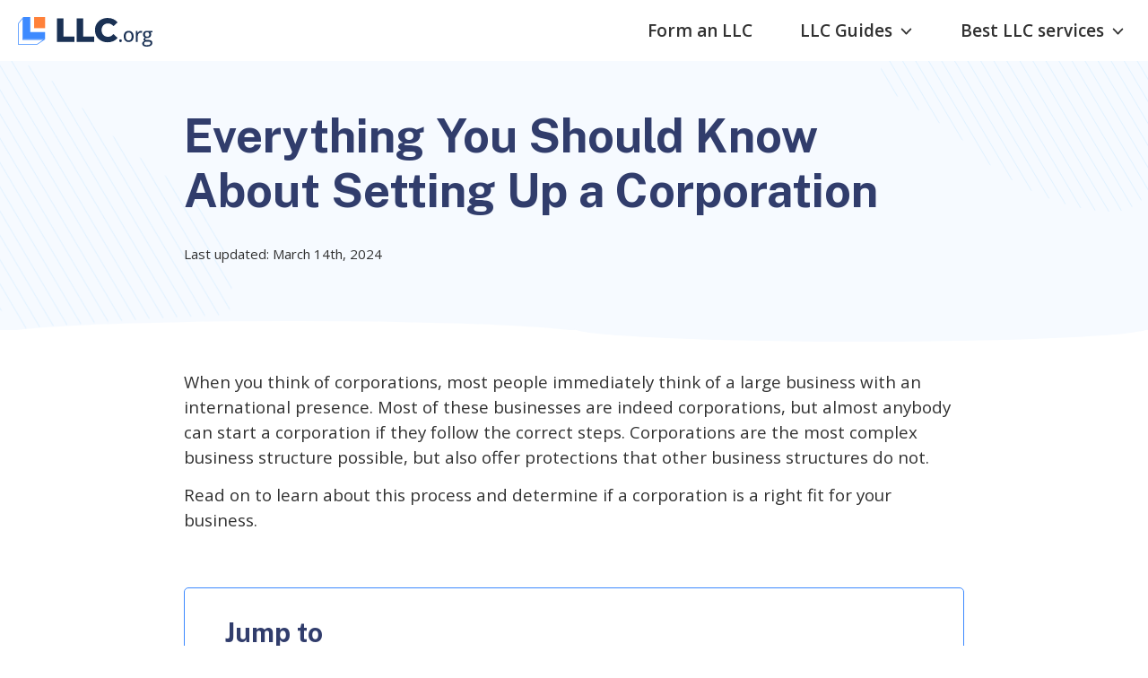

--- FILE ---
content_type: text/html; charset=UTF-8
request_url: https://www.llc.org/corporation/
body_size: 19745
content:
<!doctype html>
<html lang="en-US" prefix="og: https://ogp.me/ns#">

<head>
    <meta charset="UTF-8">
    <meta name="viewport" content="width=device-width, initial-scale=1">

    <!-- Fonts -->
    <link rel="preconnect" href="https://fonts.googleapis.com">
    <link rel="preconnect" href="https://fonts.gstatic.com" crossorigin>
    <link
        href="https://fonts.googleapis.com/css2?family=Open+Sans:wght@300;400;500;600;700;800&family=Public+Sans:wght@300;400;500;600;700;800&display=swap"
        rel="stylesheet">

    
<!-- Search Engine Optimization by Rank Math - https://rankmath.com/ -->
<title>Everything You Should Know About Setting Up a Corporation - LLC.org</title>
<meta name="description" content="Corporations are a business structure that allows the owners to create a separate legal entity from themselves. A concept known as “corporate personhood”"/>
<meta name="robots" content="index, follow, max-snippet:-1, max-video-preview:-1, max-image-preview:large"/>
<link rel="canonical" href="https://www.llc.org/corporation/" />
<meta property="og:locale" content="en_US" />
<meta property="og:type" content="article" />
<meta property="og:title" content="Everything You Should Know About Setting Up a Corporation - LLC.org" />
<meta property="og:description" content="Corporations are a business structure that allows the owners to create a separate legal entity from themselves. A concept known as “corporate personhood”" />
<meta property="og:url" content="https://www.llc.org/corporation/" />
<meta property="og:site_name" content="llc-new" />
<meta property="article:tag" content="corporation" />
<meta property="article:section" content="Business structures" />
<meta property="og:updated_time" content="2024-03-14T05:34:04+00:00" />
<meta property="article:published_time" content="2023-02-25T17:01:27+00:00" />
<meta property="article:modified_time" content="2024-03-14T05:34:04+00:00" />
<meta name="twitter:card" content="summary_large_image" />
<meta name="twitter:title" content="Everything You Should Know About Setting Up a Corporation - LLC.org" />
<meta name="twitter:description" content="Corporations are a business structure that allows the owners to create a separate legal entity from themselves. A concept known as “corporate personhood”" />
<meta name="twitter:label1" content="Written by" />
<meta name="twitter:data1" content="LLC.org Team" />
<meta name="twitter:label2" content="Time to read" />
<meta name="twitter:data2" content="5 minutes" />
<script type="application/ld+json" class="rank-math-schema">{"@context":"https://schema.org","@graph":[{"@type":["Person","Organization"],"@id":"https://www.llc.org/#person","name":"llc-new"},{"@type":"WebSite","@id":"https://www.llc.org/#website","url":"https://www.llc.org","name":"llc-new","publisher":{"@id":"https://www.llc.org/#person"},"inLanguage":"en-US"},{"@type":["WebPage","FAQPage"],"@id":"https://www.llc.org/corporation/#webpage","url":"https://www.llc.org/corporation/","name":"Everything You Should Know About Setting Up a Corporation - LLC.org","datePublished":"2023-02-25T17:01:27+00:00","dateModified":"2024-03-14T05:34:04+00:00","isPartOf":{"@id":"https://www.llc.org/#website"},"inLanguage":"en-US","mainEntity":[{"@type":"Question","url":"https://www.llc.org/corporation/#faq-question-1677344357105","name":"Can one person form a corporation?\u00a0","acceptedAnswer":{"@type":"Answer","text":"Yes, a corporation only requires one shareholder for formation, and they can also be a director. However, that sole shareholder will still need to comply with all regulations that a larger corporation would, including the tax obligations for their profits and all annual reporting.\u00a0"}},{"@type":"Question","url":"https://www.llc.org/corporation/#faq-question-1677344380951","name":"Can I start my business as an S corp?","acceptedAnswer":{"@type":"Answer","text":"The first step in forming an S corporation is to formally create a C corporation. From there, the directors can elect to change their tax status to an S corporation, and then file for this with the state. All of the same filing and requirements for a C corporation will apply, but the taxation process will be different once this has happened.\u00a0\u00a0"}},{"@type":"Question","url":"https://www.llc.org/corporation/#faq-question-1677344395068","name":"Do corporations require a registered agent?","acceptedAnswer":{"@type":"Answer","text":"When filing to incorporate your business, you will need to supply a registered agent\u2019s information. This person acts as a representative of the company and can receive mail in their name. The registered agent can be the owner of a corporation, a director, or anyone else who has a legal address.\u00a0"}}]},{"@type":"Person","@id":"https://www.llc.org/author/llc-org/","name":"LLC.org Team","url":"https://www.llc.org/author/llc-org/","image":{"@type":"ImageObject","@id":"https://www.llc.org/wp-content/uploads/2024/04/LLC_favicon_2_black-96x96.png","url":"https://www.llc.org/wp-content/uploads/2024/04/LLC_favicon_2_black-96x96.png","caption":"LLC.org Team","inLanguage":"en-US"}},{"articleSection":"Business structures","headline":"Everything You Should Know About Setting Up a Corporation - LLC.org","description":"Corporations are a business structure that allows the owners to create a separate legal entity from themselves. A concept known as \u201ccorporate personhood\u201d","keywords":"corporation","@type":"Article","author":{"@id":"https://www.llc.org/author/llc-org/","name":"LLC.org Team"},"datePublished":"2023-02-25T17:01:27+00:00","dateModified":"2024-03-14T05:34:04+00:00","name":"Everything You Should Know About Setting Up a Corporation - LLC.org","@id":"https://www.llc.org/corporation/#schema-30724","isPartOf":{"@id":"https://www.llc.org/corporation/#webpage"},"publisher":{"@id":"https://www.llc.org/#person"},"inLanguage":"en-US","mainEntityOfPage":{"@id":"https://www.llc.org/corporation/#webpage"}}]}</script>
<!-- /Rank Math WordPress SEO plugin -->

<link rel='dns-prefetch' href='//a.omappapi.com' />
<link rel="alternate" type="application/rss+xml" title="LLC.org &raquo; Feed" href="https://www.llc.org/feed/" />
<link rel="alternate" type="application/rss+xml" title="LLC.org &raquo; Comments Feed" href="https://www.llc.org/comments/feed/" />
<link rel="alternate" type="application/rss+xml" title="LLC.org &raquo; Everything You Should Know About Setting Up a Corporation Comments Feed" href="https://www.llc.org/corporation/feed/" />
<link rel="alternate" title="oEmbed (JSON)" type="application/json+oembed" href="https://www.llc.org/wp-json/oembed/1.0/embed?url=https%3A%2F%2Fwww.llc.org%2Fcorporation%2F" />
<link rel="alternate" title="oEmbed (XML)" type="text/xml+oembed" href="https://www.llc.org/wp-json/oembed/1.0/embed?url=https%3A%2F%2Fwww.llc.org%2Fcorporation%2F&#038;format=xml" />
<style id='wp-img-auto-sizes-contain-inline-css'>
img:is([sizes=auto i],[sizes^="auto," i]){contain-intrinsic-size:3000px 1500px}
/*# sourceURL=wp-img-auto-sizes-contain-inline-css */
</style>
<style id='wp-emoji-styles-inline-css'>

	img.wp-smiley, img.emoji {
		display: inline !important;
		border: none !important;
		box-shadow: none !important;
		height: 1em !important;
		width: 1em !important;
		margin: 0 0.07em !important;
		vertical-align: -0.1em !important;
		background: none !important;
		padding: 0 !important;
	}
/*# sourceURL=wp-emoji-styles-inline-css */
</style>
<style id='wp-block-library-inline-css'>
:root{--wp-block-synced-color:#7a00df;--wp-block-synced-color--rgb:122,0,223;--wp-bound-block-color:var(--wp-block-synced-color);--wp-editor-canvas-background:#ddd;--wp-admin-theme-color:#007cba;--wp-admin-theme-color--rgb:0,124,186;--wp-admin-theme-color-darker-10:#006ba1;--wp-admin-theme-color-darker-10--rgb:0,107,160.5;--wp-admin-theme-color-darker-20:#005a87;--wp-admin-theme-color-darker-20--rgb:0,90,135;--wp-admin-border-width-focus:2px}@media (min-resolution:192dpi){:root{--wp-admin-border-width-focus:1.5px}}.wp-element-button{cursor:pointer}:root .has-very-light-gray-background-color{background-color:#eee}:root .has-very-dark-gray-background-color{background-color:#313131}:root .has-very-light-gray-color{color:#eee}:root .has-very-dark-gray-color{color:#313131}:root .has-vivid-green-cyan-to-vivid-cyan-blue-gradient-background{background:linear-gradient(135deg,#00d084,#0693e3)}:root .has-purple-crush-gradient-background{background:linear-gradient(135deg,#34e2e4,#4721fb 50%,#ab1dfe)}:root .has-hazy-dawn-gradient-background{background:linear-gradient(135deg,#faaca8,#dad0ec)}:root .has-subdued-olive-gradient-background{background:linear-gradient(135deg,#fafae1,#67a671)}:root .has-atomic-cream-gradient-background{background:linear-gradient(135deg,#fdd79a,#004a59)}:root .has-nightshade-gradient-background{background:linear-gradient(135deg,#330968,#31cdcf)}:root .has-midnight-gradient-background{background:linear-gradient(135deg,#020381,#2874fc)}:root{--wp--preset--font-size--normal:16px;--wp--preset--font-size--huge:42px}.has-regular-font-size{font-size:1em}.has-larger-font-size{font-size:2.625em}.has-normal-font-size{font-size:var(--wp--preset--font-size--normal)}.has-huge-font-size{font-size:var(--wp--preset--font-size--huge)}.has-text-align-center{text-align:center}.has-text-align-left{text-align:left}.has-text-align-right{text-align:right}.has-fit-text{white-space:nowrap!important}#end-resizable-editor-section{display:none}.aligncenter{clear:both}.items-justified-left{justify-content:flex-start}.items-justified-center{justify-content:center}.items-justified-right{justify-content:flex-end}.items-justified-space-between{justify-content:space-between}.screen-reader-text{border:0;clip-path:inset(50%);height:1px;margin:-1px;overflow:hidden;padding:0;position:absolute;width:1px;word-wrap:normal!important}.screen-reader-text:focus{background-color:#ddd;clip-path:none;color:#444;display:block;font-size:1em;height:auto;left:5px;line-height:normal;padding:15px 23px 14px;text-decoration:none;top:5px;width:auto;z-index:100000}html :where(.has-border-color){border-style:solid}html :where([style*=border-top-color]){border-top-style:solid}html :where([style*=border-right-color]){border-right-style:solid}html :where([style*=border-bottom-color]){border-bottom-style:solid}html :where([style*=border-left-color]){border-left-style:solid}html :where([style*=border-width]){border-style:solid}html :where([style*=border-top-width]){border-top-style:solid}html :where([style*=border-right-width]){border-right-style:solid}html :where([style*=border-bottom-width]){border-bottom-style:solid}html :where([style*=border-left-width]){border-left-style:solid}html :where(img[class*=wp-image-]){height:auto;max-width:100%}:where(figure){margin:0 0 1em}html :where(.is-position-sticky){--wp-admin--admin-bar--position-offset:var(--wp-admin--admin-bar--height,0px)}@media screen and (max-width:600px){html :where(.is-position-sticky){--wp-admin--admin-bar--position-offset:0px}}

/*# sourceURL=wp-block-library-inline-css */
</style><style id='wp-block-heading-inline-css'>
h1:where(.wp-block-heading).has-background,h2:where(.wp-block-heading).has-background,h3:where(.wp-block-heading).has-background,h4:where(.wp-block-heading).has-background,h5:where(.wp-block-heading).has-background,h6:where(.wp-block-heading).has-background{padding:1.25em 2.375em}h1.has-text-align-left[style*=writing-mode]:where([style*=vertical-lr]),h1.has-text-align-right[style*=writing-mode]:where([style*=vertical-rl]),h2.has-text-align-left[style*=writing-mode]:where([style*=vertical-lr]),h2.has-text-align-right[style*=writing-mode]:where([style*=vertical-rl]),h3.has-text-align-left[style*=writing-mode]:where([style*=vertical-lr]),h3.has-text-align-right[style*=writing-mode]:where([style*=vertical-rl]),h4.has-text-align-left[style*=writing-mode]:where([style*=vertical-lr]),h4.has-text-align-right[style*=writing-mode]:where([style*=vertical-rl]),h5.has-text-align-left[style*=writing-mode]:where([style*=vertical-lr]),h5.has-text-align-right[style*=writing-mode]:where([style*=vertical-rl]),h6.has-text-align-left[style*=writing-mode]:where([style*=vertical-lr]),h6.has-text-align-right[style*=writing-mode]:where([style*=vertical-rl]){rotate:180deg}
/*# sourceURL=https://www.llc.org/wp-includes/blocks/heading/style.min.css */
</style>
<style id='wp-block-group-inline-css'>
.wp-block-group{box-sizing:border-box}:where(.wp-block-group.wp-block-group-is-layout-constrained){position:relative}
/*# sourceURL=https://www.llc.org/wp-includes/blocks/group/style.min.css */
</style>
<style id='wp-block-paragraph-inline-css'>
.is-small-text{font-size:.875em}.is-regular-text{font-size:1em}.is-large-text{font-size:2.25em}.is-larger-text{font-size:3em}.has-drop-cap:not(:focus):first-letter{float:left;font-size:8.4em;font-style:normal;font-weight:100;line-height:.68;margin:.05em .1em 0 0;text-transform:uppercase}body.rtl .has-drop-cap:not(:focus):first-letter{float:none;margin-left:.1em}p.has-drop-cap.has-background{overflow:hidden}:root :where(p.has-background){padding:1.25em 2.375em}:where(p.has-text-color:not(.has-link-color)) a{color:inherit}p.has-text-align-left[style*="writing-mode:vertical-lr"],p.has-text-align-right[style*="writing-mode:vertical-rl"]{rotate:180deg}
/*# sourceURL=https://www.llc.org/wp-includes/blocks/paragraph/style.min.css */
</style>
<style id='global-styles-inline-css'>
:root{--wp--preset--aspect-ratio--square: 1;--wp--preset--aspect-ratio--4-3: 4/3;--wp--preset--aspect-ratio--3-4: 3/4;--wp--preset--aspect-ratio--3-2: 3/2;--wp--preset--aspect-ratio--2-3: 2/3;--wp--preset--aspect-ratio--16-9: 16/9;--wp--preset--aspect-ratio--9-16: 9/16;--wp--preset--color--black: #000000;--wp--preset--color--cyan-bluish-gray: #abb8c3;--wp--preset--color--white: #ffffff;--wp--preset--color--pale-pink: #f78da7;--wp--preset--color--vivid-red: #cf2e2e;--wp--preset--color--luminous-vivid-orange: #ff6900;--wp--preset--color--luminous-vivid-amber: #fcb900;--wp--preset--color--light-green-cyan: #7bdcb5;--wp--preset--color--vivid-green-cyan: #00d084;--wp--preset--color--pale-cyan-blue: #8ed1fc;--wp--preset--color--vivid-cyan-blue: #0693e3;--wp--preset--color--vivid-purple: #9b51e0;--wp--preset--color--grey: #F9F9F9;--wp--preset--color--lightblue: #F6FAFF;--wp--preset--color--lightorange: #FFF3ED;--wp--preset--gradient--vivid-cyan-blue-to-vivid-purple: linear-gradient(135deg,rgb(6,147,227) 0%,rgb(155,81,224) 100%);--wp--preset--gradient--light-green-cyan-to-vivid-green-cyan: linear-gradient(135deg,rgb(122,220,180) 0%,rgb(0,208,130) 100%);--wp--preset--gradient--luminous-vivid-amber-to-luminous-vivid-orange: linear-gradient(135deg,rgb(252,185,0) 0%,rgb(255,105,0) 100%);--wp--preset--gradient--luminous-vivid-orange-to-vivid-red: linear-gradient(135deg,rgb(255,105,0) 0%,rgb(207,46,46) 100%);--wp--preset--gradient--very-light-gray-to-cyan-bluish-gray: linear-gradient(135deg,rgb(238,238,238) 0%,rgb(169,184,195) 100%);--wp--preset--gradient--cool-to-warm-spectrum: linear-gradient(135deg,rgb(74,234,220) 0%,rgb(151,120,209) 20%,rgb(207,42,186) 40%,rgb(238,44,130) 60%,rgb(251,105,98) 80%,rgb(254,248,76) 100%);--wp--preset--gradient--blush-light-purple: linear-gradient(135deg,rgb(255,206,236) 0%,rgb(152,150,240) 100%);--wp--preset--gradient--blush-bordeaux: linear-gradient(135deg,rgb(254,205,165) 0%,rgb(254,45,45) 50%,rgb(107,0,62) 100%);--wp--preset--gradient--luminous-dusk: linear-gradient(135deg,rgb(255,203,112) 0%,rgb(199,81,192) 50%,rgb(65,88,208) 100%);--wp--preset--gradient--pale-ocean: linear-gradient(135deg,rgb(255,245,203) 0%,rgb(182,227,212) 50%,rgb(51,167,181) 100%);--wp--preset--gradient--electric-grass: linear-gradient(135deg,rgb(202,248,128) 0%,rgb(113,206,126) 100%);--wp--preset--gradient--midnight: linear-gradient(135deg,rgb(2,3,129) 0%,rgb(40,116,252) 100%);--wp--preset--font-size--small: 13px;--wp--preset--font-size--medium: 20px;--wp--preset--font-size--large: 36px;--wp--preset--font-size--x-large: 42px;--wp--preset--spacing--20: 0.44rem;--wp--preset--spacing--30: 0.67rem;--wp--preset--spacing--40: 1rem;--wp--preset--spacing--50: 1.5rem;--wp--preset--spacing--60: 2.25rem;--wp--preset--spacing--70: 3.38rem;--wp--preset--spacing--80: 5.06rem;--wp--preset--shadow--natural: 6px 6px 9px rgba(0, 0, 0, 0.2);--wp--preset--shadow--deep: 12px 12px 50px rgba(0, 0, 0, 0.4);--wp--preset--shadow--sharp: 6px 6px 0px rgba(0, 0, 0, 0.2);--wp--preset--shadow--outlined: 6px 6px 0px -3px rgb(255, 255, 255), 6px 6px rgb(0, 0, 0);--wp--preset--shadow--crisp: 6px 6px 0px rgb(0, 0, 0);}:where(.is-layout-flex){gap: 0.5em;}:where(.is-layout-grid){gap: 0.5em;}body .is-layout-flex{display: flex;}.is-layout-flex{flex-wrap: wrap;align-items: center;}.is-layout-flex > :is(*, div){margin: 0;}body .is-layout-grid{display: grid;}.is-layout-grid > :is(*, div){margin: 0;}:where(.wp-block-columns.is-layout-flex){gap: 2em;}:where(.wp-block-columns.is-layout-grid){gap: 2em;}:where(.wp-block-post-template.is-layout-flex){gap: 1.25em;}:where(.wp-block-post-template.is-layout-grid){gap: 1.25em;}.has-black-color{color: var(--wp--preset--color--black) !important;}.has-cyan-bluish-gray-color{color: var(--wp--preset--color--cyan-bluish-gray) !important;}.has-white-color{color: var(--wp--preset--color--white) !important;}.has-pale-pink-color{color: var(--wp--preset--color--pale-pink) !important;}.has-vivid-red-color{color: var(--wp--preset--color--vivid-red) !important;}.has-luminous-vivid-orange-color{color: var(--wp--preset--color--luminous-vivid-orange) !important;}.has-luminous-vivid-amber-color{color: var(--wp--preset--color--luminous-vivid-amber) !important;}.has-light-green-cyan-color{color: var(--wp--preset--color--light-green-cyan) !important;}.has-vivid-green-cyan-color{color: var(--wp--preset--color--vivid-green-cyan) !important;}.has-pale-cyan-blue-color{color: var(--wp--preset--color--pale-cyan-blue) !important;}.has-vivid-cyan-blue-color{color: var(--wp--preset--color--vivid-cyan-blue) !important;}.has-vivid-purple-color{color: var(--wp--preset--color--vivid-purple) !important;}.has-black-background-color{background-color: var(--wp--preset--color--black) !important;}.has-cyan-bluish-gray-background-color{background-color: var(--wp--preset--color--cyan-bluish-gray) !important;}.has-white-background-color{background-color: var(--wp--preset--color--white) !important;}.has-pale-pink-background-color{background-color: var(--wp--preset--color--pale-pink) !important;}.has-vivid-red-background-color{background-color: var(--wp--preset--color--vivid-red) !important;}.has-luminous-vivid-orange-background-color{background-color: var(--wp--preset--color--luminous-vivid-orange) !important;}.has-luminous-vivid-amber-background-color{background-color: var(--wp--preset--color--luminous-vivid-amber) !important;}.has-light-green-cyan-background-color{background-color: var(--wp--preset--color--light-green-cyan) !important;}.has-vivid-green-cyan-background-color{background-color: var(--wp--preset--color--vivid-green-cyan) !important;}.has-pale-cyan-blue-background-color{background-color: var(--wp--preset--color--pale-cyan-blue) !important;}.has-vivid-cyan-blue-background-color{background-color: var(--wp--preset--color--vivid-cyan-blue) !important;}.has-vivid-purple-background-color{background-color: var(--wp--preset--color--vivid-purple) !important;}.has-black-border-color{border-color: var(--wp--preset--color--black) !important;}.has-cyan-bluish-gray-border-color{border-color: var(--wp--preset--color--cyan-bluish-gray) !important;}.has-white-border-color{border-color: var(--wp--preset--color--white) !important;}.has-pale-pink-border-color{border-color: var(--wp--preset--color--pale-pink) !important;}.has-vivid-red-border-color{border-color: var(--wp--preset--color--vivid-red) !important;}.has-luminous-vivid-orange-border-color{border-color: var(--wp--preset--color--luminous-vivid-orange) !important;}.has-luminous-vivid-amber-border-color{border-color: var(--wp--preset--color--luminous-vivid-amber) !important;}.has-light-green-cyan-border-color{border-color: var(--wp--preset--color--light-green-cyan) !important;}.has-vivid-green-cyan-border-color{border-color: var(--wp--preset--color--vivid-green-cyan) !important;}.has-pale-cyan-blue-border-color{border-color: var(--wp--preset--color--pale-cyan-blue) !important;}.has-vivid-cyan-blue-border-color{border-color: var(--wp--preset--color--vivid-cyan-blue) !important;}.has-vivid-purple-border-color{border-color: var(--wp--preset--color--vivid-purple) !important;}.has-vivid-cyan-blue-to-vivid-purple-gradient-background{background: var(--wp--preset--gradient--vivid-cyan-blue-to-vivid-purple) !important;}.has-light-green-cyan-to-vivid-green-cyan-gradient-background{background: var(--wp--preset--gradient--light-green-cyan-to-vivid-green-cyan) !important;}.has-luminous-vivid-amber-to-luminous-vivid-orange-gradient-background{background: var(--wp--preset--gradient--luminous-vivid-amber-to-luminous-vivid-orange) !important;}.has-luminous-vivid-orange-to-vivid-red-gradient-background{background: var(--wp--preset--gradient--luminous-vivid-orange-to-vivid-red) !important;}.has-very-light-gray-to-cyan-bluish-gray-gradient-background{background: var(--wp--preset--gradient--very-light-gray-to-cyan-bluish-gray) !important;}.has-cool-to-warm-spectrum-gradient-background{background: var(--wp--preset--gradient--cool-to-warm-spectrum) !important;}.has-blush-light-purple-gradient-background{background: var(--wp--preset--gradient--blush-light-purple) !important;}.has-blush-bordeaux-gradient-background{background: var(--wp--preset--gradient--blush-bordeaux) !important;}.has-luminous-dusk-gradient-background{background: var(--wp--preset--gradient--luminous-dusk) !important;}.has-pale-ocean-gradient-background{background: var(--wp--preset--gradient--pale-ocean) !important;}.has-electric-grass-gradient-background{background: var(--wp--preset--gradient--electric-grass) !important;}.has-midnight-gradient-background{background: var(--wp--preset--gradient--midnight) !important;}.has-small-font-size{font-size: var(--wp--preset--font-size--small) !important;}.has-medium-font-size{font-size: var(--wp--preset--font-size--medium) !important;}.has-large-font-size{font-size: var(--wp--preset--font-size--large) !important;}.has-x-large-font-size{font-size: var(--wp--preset--font-size--x-large) !important;}
/*# sourceURL=global-styles-inline-css */
</style>

<style id='classic-theme-styles-inline-css'>
/*! This file is auto-generated */
.wp-block-button__link{color:#fff;background-color:#32373c;border-radius:9999px;box-shadow:none;text-decoration:none;padding:calc(.667em + 2px) calc(1.333em + 2px);font-size:1.125em}.wp-block-file__button{background:#32373c;color:#fff;text-decoration:none}
/*# sourceURL=/wp-includes/css/classic-themes.min.css */
</style>
<link rel='stylesheet' id='contact-form-7-css' href='https://www.llc.org/wp-content/plugins/contact-form-7/includes/css/styles.css?ver=6.0' media='all' />
<style id='contact-form-7-inline-css'>
.wpcf7 .wpcf7-recaptcha iframe {margin-bottom: 0;}.wpcf7 .wpcf7-recaptcha[data-align="center"] > div {margin: 0 auto;}.wpcf7 .wpcf7-recaptcha[data-align="right"] > div {margin: 0 0 0 auto;}
/*# sourceURL=contact-form-7-inline-css */
</style>
<link rel='stylesheet' id='simple-banner-style-css' href='https://www.llc.org/wp-content/plugins/simple-banner/simple-banner.css?ver=3.0.3' media='all' />
<link rel='stylesheet' id='usa-html5-map-style-css' href='https://www.llc.org/wp-content/plugins/usahtmlmap/static/css/map.css?ver=6.9' media='all' />
<link rel='stylesheet' id='testproject-style-css' href='https://www.llc.org/wp-content/themes/llc-theme/style.css?ver=1.0.0' media='all' />
<link rel='stylesheet' id='main-css-css' href='https://www.llc.org/wp-content/themes/llc-theme/dist/styles/index.css?ver=1.29' media='all' />
<link rel='stylesheet' id='select2-css-css' href='https://www.llc.org/wp-content/themes/llc-theme/dist/styles/select2.min.css?ver=1.0.0' media='all' />
<link rel='stylesheet' id='tablepress-default-css' href='https://www.llc.org/wp-content/plugins/tablepress/css/build/default.css?ver=2.4.4' media='all' />
<script src="https://www.llc.org/wp-includes/js/jquery/jquery.min.js?ver=3.7.1" id="jquery-core-js"></script>
<script src="https://www.llc.org/wp-includes/js/jquery/jquery-migrate.min.js?ver=3.4.1" id="jquery-migrate-js"></script>
<script id="simple-banner-script-js-before">
const simpleBannerScriptParams = {"pro_version_enabled":"","debug_mode":false,"id":5061,"version":"3.0.3","banner_params":[{"hide_simple_banner":"yes","simple_banner_prepend_element":"body","simple_banner_position":"","header_margin":"","header_padding":"","wp_body_open_enabled":"","wp_body_open":true,"simple_banner_z_index":"","simple_banner_text":"We might receive compensation from the companies whose products we review. We are independently owned and the opinions here are our own.","disabled_on_current_page":false,"disabled_pages_array":[],"is_current_page_a_post":true,"disabled_on_posts":"","simple_banner_disabled_page_paths":false,"simple_banner_font_size":"14px","simple_banner_color":"#f6fafe","simple_banner_text_color":"#303d6c","simple_banner_link_color":"","simple_banner_close_color":"","simple_banner_custom_css":"","simple_banner_scrolling_custom_css":"","simple_banner_text_custom_css":"","simple_banner_button_css":"","site_custom_css":"","keep_site_custom_css":"","site_custom_js":"","keep_site_custom_js":"","close_button_enabled":"","close_button_expiration":"","close_button_cookie_set":false,"current_date":{"date":"2026-01-21 15:49:54.947599","timezone_type":3,"timezone":"UTC"},"start_date":{"date":"2026-01-21 15:49:54.947605","timezone_type":3,"timezone":"UTC"},"end_date":{"date":"2026-01-21 15:49:54.947607","timezone_type":3,"timezone":"UTC"},"simple_banner_start_after_date":"","simple_banner_remove_after_date":"","simple_banner_insert_inside_element":""}]}
//# sourceURL=simple-banner-script-js-before
</script>
<script src="https://www.llc.org/wp-content/plugins/simple-banner/simple-banner.js?ver=3.0.3" id="simple-banner-script-js"></script>
<link rel="https://api.w.org/" href="https://www.llc.org/wp-json/" /><link rel="alternate" title="JSON" type="application/json" href="https://www.llc.org/wp-json/wp/v2/posts/5061" /><link rel="EditURI" type="application/rsd+xml" title="RSD" href="https://www.llc.org/xmlrpc.php?rsd" />
<meta name="generator" content="WordPress 6.9" />
<link rel='shortlink' href='https://www.llc.org/?p=5061' />
<meta name="am-api-token" content="k_AqR7-bf">
<!-- Meta Pixel Code -->
<script>
!function(f,b,e,v,n,t,s)
{if(f.fbq)return;n=f.fbq=function(){n.callMethod?
n.callMethod.apply(n,arguments):n.queue.push(arguments)};
if(!f._fbq)f._fbq=n;n.push=n;n.loaded=!0;n.version='2.0';
n.queue=[];t=b.createElement(e);t.async=!0;
t.src=v;s=b.getElementsByTagName(e)[0];
s.parentNode.insertBefore(t,s)}(window, document,'script',
'https://connect.facebook.net/en_US/fbevents.js');
fbq('init', '833817728792636');
fbq('track', 'PageView');
</script>
<noscript><img height="1" width="1" style="display:none" src="https://www.facebook.com/tr?id=833817728792636&ev=PageView&noscript=1"
/></noscript>
<!-- End Meta Pixel Code --><style id="simple-banner-hide" type="text/css">.simple-banner{display:none;}</style><style id="simple-banner-font-size" type="text/css">.simple-banner .simple-banner-text{font-size:14px;}</style><style id="simple-banner-background-color" type="text/css">.simple-banner{background:#f6fafe;}</style><style id="simple-banner-text-color" type="text/css">.simple-banner .simple-banner-text{color:#303d6c;}</style><style id="simple-banner-link-color" type="text/css">.simple-banner .simple-banner-text a{color:#f16521;}</style><style id="simple-banner-z-index" type="text/css">.simple-banner{z-index: 99999;}</style><style id="simple-banner-site-custom-css-dummy" type="text/css"></style><script id="simple-banner-site-custom-js-dummy" type="text/javascript"></script><link rel="pingback" href="https://www.llc.org/xmlrpc.php">
<!-- BEGIN Clicky Analytics v2.2.3 Tracking - https://deconf.com/clicky-analytics-dashboard-wordpress/ -->
<script type="text/javascript">
  var clicky_custom = clicky_custom || {};
  clicky_custom.outbound_pattern = ['/go/','/out/'];
</script>

<script async src="//static.getclicky.com/101366049.js"></script>

<!-- END Clicky Analytics v2.2.3 Tracking - https://deconf.com/clicky-analytics-dashboard-wordpress/ -->

<link rel="icon" href="https://www.llc.org/wp-content/uploads/2022/11/favicon.png" sizes="32x32" />
<link rel="icon" href="https://www.llc.org/wp-content/uploads/2022/11/favicon.png" sizes="192x192" />
<link rel="apple-touch-icon" href="https://www.llc.org/wp-content/uploads/2022/11/favicon.png" />
<meta name="msapplication-TileImage" content="https://www.llc.org/wp-content/uploads/2022/11/favicon.png" />
</head>

<body class="wp-singular post-template-default single single-post postid-5061 single-format-standard wp-theme-llc-theme">
        <div id="page" class="site">
        <a class="skip-link screen-reader-text"
            href="#primary">Skip to content</a>


        <!-- Main header -->
        <header class="header">
            <div class="container">
                <div class="header__wrap">

                    <a href="/" class="header__logo logo">
                        <img src="https://www.llc.org/wp-content/themes/llc-theme/img/logo.svg" width="150" height="33"
                            alt="logo">
                    </a><!-- logo -->

                    <nav class="header__nav">

                        <div class="header__nav-inner">
                            
                            <ul class="header__menu">

                                                                                                                                
                                <li class="header__menu-item ">

                                                                        <a class="header__menu-link" href="https://www.llc.org/form-llc/"
                                        target="">Form an LLC</a>
                                    

                                    
                                </li>
                                                                                                                                
                                <li class="header__menu-item has-submenu">

                                                                        <div class="header__menu-link">LLC Guides                                        <svg class="nav-arrow" width="13" height="8" viewBox="0 0 13 8" fill="none"
                                            xmlns="http://www.w3.org/2000/svg">
                                            <path
                                                d="M1.05898 0.767679C1.21934 0.596284 1.43682 0.5 1.66358 0.5C1.89034 0.5 2.10781 0.596284 2.26818 0.767679L6.50126 5.2932L10.7343 0.767679C10.8956 0.601142 11.1116 0.50899 11.3359 0.511073C11.5601 0.513157 11.7746 0.609307 11.9331 0.778816C12.0917 0.948325 12.1816 1.17763 12.1836 1.41734C12.1855 1.65705 12.0993 1.888 11.9435 2.06042L7.10586 7.23232C6.94549 7.40372 6.72802 7.5 6.50126 7.5C6.2745 7.5 6.05702 7.40372 5.89665 7.23232L1.05898 2.06042C0.898656 1.88898 0.808594 1.65648 0.808594 1.41405C0.808594 1.17163 0.898656 0.939126 1.05898 0.767679Z"
                                                fill="#313D6C" />
                                        </svg>
                                    </div>
                                    

                                    
                                    
                                    <div class="header__menu-dropdown">
                                        <div class="container">

                                            
                                            
                                                                                        <div class="header__submenu-row columns-2">
                                                
                                                <div class="header__submenu">

                                                                                                        <p class="header__submenu-title">
                                                        Guides</p>
                                                    
                                                                                                        <ul class="unstyle-list">
                                                                                                                                                                                                                                <li><a href="https://www.llc.org/business-name-search/"
                                                                target="">How to Check if a Business Name is Taken</a>
                                                        </li>
                                                                                                                                                                                                                                                                                        <li><a href="https://www.llc.org/guide/what-is-a-registered-agent/"
                                                                target="">What is a Registered Agent?</a>
                                                        </li>
                                                                                                                                                                                                                                                                                        <li><a href="https://www.llc.org/articles-of-organization/"
                                                                target="">What are Articles of Organization?</a>
                                                        </li>
                                                                                                                                                                                                                                                                                        <li><a href="https://www.llc.org/good-standing/"
                                                                target="">What is a Certificate of Good Standing?</a>
                                                        </li>
                                                                                                                                                                                                                                                                                        <li><a href="https://www.llc.org/operating-agreement/"
                                                                target="">What to Know About Operating Agreements</a>
                                                        </li>
                                                                                                                                                                                                                                                                                        <li><a href="https://www.llc.org/ein/"
                                                                target="">What is an EIN and Who Needs One?</a>
                                                        </li>
                                                                                                                                                                                                                                                                                        <li><a href="https://www.llc.org/business-license/"
                                                                target="">How to Apply for a Business License</a>
                                                        </li>
                                                                                                                                                                                                                                                                                        <li><a href="https://www.llc.org/annual-report/"
                                                                target="">What is an&nbsp;Annual Report&nbsp;and Who Needs to File One?</a>
                                                        </li>
                                                                                                                                                                                                                                                                                        <li><a href="https://www.llc.org/dba/"
                                                                target="">DBAs: Everything You Need to Know</a>
                                                        </li>
                                                                                                                                                                                                                                                                                        <li><a href="https://www.llc.org/how-to-dissolve-llc/"
                                                                target="">How to dissolve an LLC </a>
                                                        </li>
                                                                                                                                                                    </ul>
                                                    
                                                </div>
                                                
                                                <div class="header__submenu">

                                                                                                        <p class="header__submenu-title">
                                                        Business structures</p>
                                                    
                                                                                                        <ul class="unstyle-list">
                                                                                                                                                                                                                                <li><a href="https://www.llc.org/business-structures/"
                                                                target="">Business Structures – Different Types and What to Know About Them</a>
                                                        </li>
                                                                                                                                                                                                                                                                                        <li><a href="https://www.llc.org/sole-proprietorship/"
                                                                target="">Everything You Should Know About Setting Up a Sole Proprietorship</a>
                                                        </li>
                                                                                                                                                                                                                                                                                        <li><a href="https://www.llc.org/corporation/"
                                                                target="">Everything You Should Know About Setting Up a Corporation</a>
                                                        </li>
                                                                                                                                                                                                                                                                                        <li><a href="https://www.llc.org/partnership/"
                                                                target="">Everything You Should Know About Setting Up a Partnership</a>
                                                        </li>
                                                                                                                                                                                                                                                                                        <li><a href="https://www.llc.org/llc-vs-sole-proprietorship/"
                                                                target="">LLC vs Sole Proprietorship – What is the difference?</a>
                                                        </li>
                                                                                                                                                                                                                                                                                        <li><a href="https://www.llc.org/llc-vs-corporation/"
                                                                target="">LLC vs Corporation – What is the difference?</a>
                                                        </li>
                                                                                                                                                                                                                                                                                        <li><a href="https://www.llc.org/llc-vs-s-corp/"
                                                                target="">LLC vs S Corp – What is the difference?</a>
                                                        </li>
                                                                                                                                                                    </ul>
                                                    
                                                </div>
                                                                                            </div>
                                            
                                                                                                                                </div>

                                    </div>

                                    
                                    
                                    
                                </li>
                                                                                                                                
                                <li class="header__menu-item has-submenu">

                                                                        <div class="header__menu-link">Best LLC services                                        <svg class="nav-arrow" width="13" height="8" viewBox="0 0 13 8" fill="none"
                                            xmlns="http://www.w3.org/2000/svg">
                                            <path
                                                d="M1.05898 0.767679C1.21934 0.596284 1.43682 0.5 1.66358 0.5C1.89034 0.5 2.10781 0.596284 2.26818 0.767679L6.50126 5.2932L10.7343 0.767679C10.8956 0.601142 11.1116 0.50899 11.3359 0.511073C11.5601 0.513157 11.7746 0.609307 11.9331 0.778816C12.0917 0.948325 12.1816 1.17763 12.1836 1.41734C12.1855 1.65705 12.0993 1.888 11.9435 2.06042L7.10586 7.23232C6.94549 7.40372 6.72802 7.5 6.50126 7.5C6.2745 7.5 6.05702 7.40372 5.89665 7.23232L1.05898 2.06042C0.898656 1.88898 0.808594 1.65648 0.808594 1.41405C0.808594 1.17163 0.898656 0.939126 1.05898 0.767679Z"
                                                fill="#313D6C" />
                                        </svg>
                                    </div>
                                    

                                    
                                    
                                    <div class="header__menu-dropdown">
                                        <div class="container">

                                            
                                            
                                                                                        <div class="header__submenu-row columns-2">
                                                
                                                <div class="header__submenu">

                                                                                                        <p class="header__submenu-title">
                                                        Best</p>
                                                    
                                                                                                        <ul class="unstyle-list">
                                                                                                                                                                                                                                <li><a href="https://www.llc.org/best-llc-services/"
                                                                target="">Best LLC Services (2023)</a>
                                                        </li>
                                                                                                                                                                                                                                                                                        <li><a href="https://www.llc.org/best-registered-agent-services/"
                                                                target="">Best Registered Agent Services (2023)</a>
                                                        </li>
                                                                                                                                                                                                                                                                                        <li><a href="https://www.llc.org/best-incorporation-services/"
                                                                target="">Best Incorporation Services for Small Businesses (2023)</a>
                                                        </li>
                                                                                                                                                                                                                                                                                        <li><a href="https://www.llc.org/best-business-name-generators/"
                                                                target="">Best Business Name Generators (2023)</a>
                                                        </li>
                                                                                                                                                                    </ul>
                                                    
                                                </div>
                                                
                                                <div class="header__submenu">

                                                                                                        <p class="header__submenu-title">
                                                        Reviews</p>
                                                    
                                                                                                        <ul class="unstyle-list">
                                                                                                                                                                                                                                <li><a href="https://www.llc.org/review/northwest-registered-agent/"
                                                                target="">Northwest Registered Agent Review (2023)</a>
                                                        </li>
                                                                                                                                                                                                                                                                                        <li><a href="https://www.llc.org/review/zenbusiness/"
                                                                target="">ZenBusiness Review (2023)</a>
                                                        </li>
                                                                                                                                                                                                                                                                                        <li><a href="https://www.llc.org/review/incfile/"
                                                                target="">Incfile Review (2023)</a>
                                                        </li>
                                                                                                                                                                                                                                                                                        <li><a href="https://www.llc.org/review/swyft-filings/"
                                                                target="">Swyft Filings Review (2023)</a>
                                                        </li>
                                                                                                                                                                                                                                                                                        <li><a href="https://www.llc.org/review/bizfilings/"
                                                                target="">BizFilings Review (2023)</a>
                                                        </li>
                                                                                                                                                                    </ul>
                                                    
                                                </div>
                                                                                            </div>
                                            
                                                                                                                                    <div class="header__menu-btn">
                                                <a class="btn-link" href="https://www.llc.org/review/"
                                                    target="">See all<img
                                                        src="https://www.llc.org/wp-content/themes/llc-theme/img/arrow-blue.svg"
                                                        width="25" height="12" alt="arrow"></a>
                                            </div>
                                                                                    </div>

                                    </div>

                                    
                                    
                                    
                                </li>
                                
                            </ul>

                            
                        </div>
                    </nav><!-- navigation -->


                    <button class="menu-toggle">
                        <span></span>
                        <span></span>
                        <span></span>
                    </button><!-- menu toggle -->
                </div>
            </div>
        </header><!-- #masthead -->
<main id="primary" class="site-main">

    <div class="single-post">

        
        <section class="single-hero bg-shape ">
            <div class="container-content">
                <h1 class="single-hero__title h2">Everything You Should Know About Setting Up a Corporation</h1>


                <!-- post info -->
                <div class="hero-single__info">

                    
                                <div class="last-updated">Last updated:
                    March 14th, 2024                </div>
                            </div>

            
                        <!-- post info -->

            <!-- cta block start -->
                        <!-- cta block end -->




    </div>
    </section>

    <div class="container-content">


        <!-- TOP3 Best -->
        




                <div class="single-post__intro editor">
            <p>When you think of corporations, most people immediately think of a large business with an international presence. Most of these businesses are indeed corporations, but almost anybody can start a corporation if they follow the correct steps. Corporations are the most complex business structure possible, but also offer protections that other business structures do not.</p>
<p>Read on to learn about this process and determine if a corporation is a right fit for your business.</p>
        </div>
        
    </div>

    <div class="main-content">

        <div class="container-content">

                        
<section class="tableof-contents">
<p class="tableof-contents__title">Jump to</p>

<div class="tableof-contents__wrap">
<ul class="tableof-contents__list ">


</ul>
</div>

</section>            
            <div class="editor editor-toc">
                
<h2 class="wp-block-heading" id="1">What is a corporation?</h2>



<p>Corporations are a business structure that allows the owners to create a separate legal entity from themselves. A concept known as “corporate personhood” allows these businesses to operate as their own entity, including entering into contracts, loan agreements, and legal proceedings. The owners and shareholders of the corporation are not held liable for corporate debts and obligations.&nbsp;In other words, business owners aren’t obligated to use their personal assets to cover business debts.</p>



<p>As part of forming a corporation, a defined two-level structure is assigned within the business. The first level is made up of owners, who are typically shareholders. The second level is the active management level, including corporate officers and a board of directors. Shareholders can be officers, but do not have to be.</p>



<h2 class="wp-block-heading" id="2">Different types of corporations</h2>



<p>Corporations can be formed in a number of ways, with the type of corporation influencing the structure and tax status of each business.&nbsp;Below is a list of different corporate structures. You’ll notice a limited liability company is not on the list, as LLCs are not corporations.</p>



<section class="highlighted-box   ">

        <div class="highlighted-box__text text"><h3>C Corporations</h3>
<p>A C corporation is the most basic form of a corporation. These businesses can have unlimited shareholders and are able to become public and even be listed on the stock exchange, allowing members of the public to purchase shares of the company and become partial owners. This ability to sell shares of ownership is often enticing to companies who will seek significant investments from multiple sources.</p>
<p>C corporations do not have to exist publicly, though they can. They can also issue stock privately to stockholders, allowing owners to maintain more control over the pool of shareholders.</p>
<p>One defining feature of a C corporation is its tax status. These companies file and pay corporate income tax returns in addition to shareholders paying federal income taxes through their dividends.</p>
</div>
        
</section>




<section class="highlighted-box   ">

        <div class="highlighted-box__text text"><h3>S Corporations</h3>
<p>Once a C corporation has been established, entrepreneurs can choose to convert to an S corporation. This is technically not a business structure but is instead a type of elected tax status. S corporations elect to pass their corporate income, losses, deductions, and credits to their shareholders for the purpose of federal taxes. Shareholders will still pay individual income taxes related to dividends, but no corporate tax will be levied.</p>
<p>There are some limitations on S corps, such as a cap of 100 shareholders who must all be citizens of the United States.</p>
</div>
        
</section>




<section class="highlighted-box   ">

        <div class="highlighted-box__text text"><h3>Other corporations</h3>
<p>Aside from C and S corps, there are other less common forms that can be used in certain scenarios.</p>
<ul>
<li>A <strong>B corporation</strong> is a for-profit business that is structured to benefit society and meets the standards of the B Impact Assessment. These businesses operate as a C or S corporation but receive a public assessment to demonstrate a commitment to social good.</li>
<li><strong>Closed corporations</strong> are privately held companies owned by only a few shareholders, with shares not publicly traded.</li>
<li><strong>Non-profit businesses</strong> are a form of corporation, however, they cannot distribute profits to members, directors, or officers. These companies have tax advantages in exchange for heavy restrictions on how money can be spent.</li>
</ul>
</div>
        
</section>




<h2 class="wp-block-heading" id="3">Who should form a corporation?</h2>



<p>Most small businesses with one or two owners will not choose to form a corporation. However, in some cases, this will be the best structure. Corporations offer the strongest protection from personal liability, which is the main driver for most people choosing this. Industries that are more prone to litigation and risk may choose a corporation for that reason.</p>



<p>A corporation is also a good choice if you want to have a public company that sells shares, or any other distinction between shareholders and officers.</p>



<p>The record-keeping and reporting requirements for a corporation are much more strict than other structures, so a corporation is only the right choice if you are able to keep up with these regulations. This includes tax requirements and the additional work of double-taxation.</p>



<h2 class="wp-block-heading" id="4">Advantages of starting a corporation</h2>



<section class="highlighted-box   highlighted-box--transparent">

        <div class="highlighted-box__text text"><ul>
<li>
<h4>Personal liability protections</h4>
</li>
</ul>
<p>No other type of business entity offers as much liability protection as a corporation. If a corporation is sued or owes large amounts of money, the shareholders will never be personally responsible for those debts and legal outcomes. These businesses can go entirely bankrupt without a financial impact on the shareholders.</p>
<ul>
<li>
<h4>Perpetuity of business</h4>
</li>
</ul>
<p>In sole proprietorships and partnerships, the death of an owner can mean the automatic dissolution of the company. Corporations offer much more flexibility to transfer ownership and maintain the business securely. Because stock ownership is split between multiple shareholders, there is ownership maintained in the event of a departure or death. The bylaws and articles of corporation for each individual business will lay out the exact steps to be taken in these scenarios.</p>
<ul>
<li>
<h4>Access to capital</h4>
</li>
</ul>
<p>Corporations are able to easily raise funds by selling stock, especially when the stock is publicly traded. Other entities do not have the ability to get funding this quickly, both in the early stages as well as later in a business’ lifespan.</p>
<ul>
<li>
<h4>Tax benefits</h4>
</li>
</ul>
<p>While some corporations, like C corps, are subject to double taxes, others may not. S corps allows for income to be split between the business and shareholders, meaning it is taxed at different rates, or to entirely pass through the income to be reported on only personal income taxes.</p>
</div>
        
</section>




<h2 class="wp-block-heading">Disadvantages of starting a corporation</h2>



<section class="highlighted-box   highlighted-box--transparent">

        <div class="highlighted-box__text text"><ul>
<li>
<h4>Formal process to incorporate</h4>
</li>
</ul>
<p>Unlike other structures, the application process to start a corporation can take a long time. Extensive paperwork is required to document the details of the organization and its ownership, likely with the help of lawyers and multiple rounds of edits.</p>
<ul>
<li>
<h4>Strict regulations</h4>
</li>
</ul>
<p>Maintaining a corporation is also more complex than other business structures. A corporation needs to adhere to its own bylaws and articles of incorporation, as well as follow state corporate laws to maintain its board of directors, hold annual meetings, and create annual reports. States may also have restrictions on what corporations can and cannot do.</p>
<ul>
<li>
<h4>Double taxation</h4>
</li>
</ul>
<p>Most corporations will face double taxation, where the business itself is taxed as an entity and the shareholder is taxed based on their personal profits. S corporations are able to avoid this, but can only be formed in certain scenarios, and they may be watched more closely by the IRS.</p>
<ul>
<li>
<h4>Operational costs</h4>
</li>
</ul>
<p>Forming and maintaining a corporation can be a costly endeavor. Startup costs can be high, and the formality of incorporating can include fees like filing charges. Ongoing fees will usually be necessary, as well as a larger tax bill.</p>
</div>
        
</section>




<h2 class="wp-block-heading">Steps to setting up a corporation</h2>



<section class="numbered-heading">

    
        <h3 class="numbered-heading__title numbered-heading__title-h3">
                <div class="numbered-heading__number">1</div>
                <span>Name your corporation</span>
    </h3>
    
    
</section>


<p>Each state has a set of rules surrounding what a corporation can and cannot be named. These usually include that the business name must be unique when it comes to other businesses in the state and must include a corporate designator, like “Corporation” or “Incorporated” at the end. Most states don’t require you to register a name at this stage, though you can usually pay a small fee to reserve it until you are ready.</p>



<p>If you will be using a name other than the one stated in your articles of incorporation, you may also need to file for a fictitious or trade name with your state.</p>



<section class="numbered-heading">

    
        <h3 class="numbered-heading__title numbered-heading__title-h3">
                <div class="numbered-heading__number">2</div>
                <span>Appoint directors</span>
    </h3>
    
    
</section>


<p>All corporations must have directors who make major policy and financial decisions on behalf of the company. Directors may authorize the issuance of stock, appoint corporate officers, decide officer salaries, and approve loans for the corporation. Initial owners usually appoint these directors- they may appoint themselves but are not always.</p>



<p>Most states require only one director for each corporation, regardless of the number of shareholders. Some states require the number of owners to be the minimum number of directors.</p>



<section class="numbered-heading">

    
        <h3 class="numbered-heading__title numbered-heading__title-h3">
                <div class="numbered-heading__number">3</div>
                <span>File Articles of Incorporation</span>
    </h3>
    
    
</section>


<p>In order to register your corporation with the state, you will need to prepare and file articles of incorporation. This is typically done through your state department, and some states may have a different name like “charter” or “certificate of incorporation”.</p>



<p>Corporations do not require more than one owner, but any owners must sign the articles of incorporation or appoint someone to do so. These articles can be very complex if you choose, but they can also be very simple and most states offer a form. The main components will be the name and principal address, as well as the name of the directors. There is usually some filing fee associated with this.</p>



<section class="numbered-heading">

    
        <h3 class="numbered-heading__title numbered-heading__title-h3">
                <div class="numbered-heading__number">4</div>
                <span>Create corporate bylaws</span>
    </h3>
    
    
</section>


<p>Bylaws are internal rules regarding the day-to-day operations of a corporation, like when meetings will occur and what voting requirements are needed to reach a decision. There are many templates you can use to create these, or a lawyer can help you draft them. At the first board meeting, the bylaws will be adopted.</p>



<section class="numbered-heading">

    
        <h3 class="numbered-heading__title numbered-heading__title-h3">
                <div class="numbered-heading__number">5</div>
                <span>Hold a meeting of the board of directors</span>
    </h3>
    
    
</section>


<p>At this point, the board of directors must hold an initial meeting to take care of some formalities and make decisions. They may discuss the corporation’s fiscal calendar, appoint officers, adopt the bylaws, and authorize the issuance of stocks. It is also important that minutes are taken at this meeting to be included in annual reports.</p>



<section class="numbered-heading">

    
        <h3 class="numbered-heading__title numbered-heading__title-h3">
                <div class="numbered-heading__number">6</div>
                <span>Issue stocks</span>
    </h3>
    
    
</section>


<p>Before a corporation can do any business, it should issue shares of stock to formally divide up the ownership interests. This must be done to qualify for the legal protections offered by a corporate status. There are a large number of laws surrounding how stocks can be issued and when, so it is always helpful to consult an attorney during this process.</p>



<section class="numbered-heading">

    
        <h3 class="numbered-heading__title numbered-heading__title-h3">
                <div class="numbered-heading__number">7</div>
                <span>Obtain licenses, permits, and zoning clearances</span>
    </h3>
    
    
</section>


<p>The federal government, states, and localities each have laws pertaining to licensure for operating a business. The federal laws are around certain industries, while state and local governments often require general business licenses, as well as permits in order to collect and remit sales tax. It is important to look into all of your local licensing guidelines to ensure you are able to operate as planned in each location.</p>



<section class="numbered-heading">

    
        <h3 class="numbered-heading__title numbered-heading__title-h3">
                <div class="numbered-heading__number">8</div>
                <span>Maintain annual requirements</span>
    </h3>
    
    
</section>


<p>In addition to filing taxes in a timely manner, corporations also have other official and legal documents they must produce. The most common is an annual report, which covers the yearly finances and minutes from board meetings. Public corporations will also need to supply information to the Securities and Exchange Commission, which is more extensive than filing requirements for a private company.</p>



<h2 class="wp-block-heading" id="7">What resources are available to provide further assistance?</h2>



<p>Most of what you will need to start a corporation will be specific to your state, with information available through the state department. Below are some resources that you can use to navigate this process.</p>



<section class="highlighted-box   highlighted-box--transparent">

        <div class="highlighted-box__text text"><ul>
<li>The <a href="https://www.irs.gov/businesses/small-businesses-self-employed/forming-a-corporation" target="_blank" rel="noopener"><u>IRS</u></a> provides information on how to form a corporation and handle it when filing income taxes.</li>
<li>The U.S. <a href="https://www.sba.gov/business-guide/launch-your-business/register-your-business" target="_blank" rel="noopener"><u>Small Business Association</u></a> has information on how to register with federal and state entities.</li>
<li>This <a href="https://www.thebalancesmb.com/secretary-of-state-websites-1201005" target="_blank" rel="noopener"><u>website</u></a> has a directory of all Secretary of State offices and websites for easy access.</li>
</ul>
</div>
        
</section>




<div class="wp-block-group faq-container-full"><div class="wp-block-group__inner-container is-layout-constrained wp-block-group-is-layout-constrained">
<h2 class="wp-block-heading">FAQs</h2>


<div id="rank-math-faq" class="rank-math-block">
<div class="rank-math-list ">
<div id="faq-question-1677344357105" class="rank-math-list-item">
<h3 class="rank-math-question ">Can one person form a corporation? </h3>
<div class="rank-math-answer ">

<p>Yes, a corporation only requires one shareholder for formation, and they can also be a director. However, that sole shareholder will still need to comply with all regulations that a larger corporation would, including the tax obligations for their profits and all annual reporting. </p>

</div>
</div>
<div id="faq-question-1677344380951" class="rank-math-list-item">
<h3 class="rank-math-question ">Can I start my business as an S corp?</h3>
<div class="rank-math-answer ">

<p>The first step in forming an S corporation is to formally create a C corporation. From there, the directors can elect to change their tax status to an S corporation, and then file for this with the state. All of the same filing and requirements for a C corporation will apply, but the taxation process will be different once this has happened.  </p>

</div>
</div>
<div id="faq-question-1677344395068" class="rank-math-list-item">
<h3 class="rank-math-question ">Do corporations require a registered agent?</h3>
<div class="rank-math-answer ">

<p>When filing to incorporate your business, you will need to supply a registered agent’s information. This person acts as a representative of the company and can receive mail in their name. The registered agent can be the owner of a corporation, a director, or anyone else who has a legal address. </p>

</div>
</div>
</div>
</div></div></div>
            </div>

        </div>


        <div class="container-related">


            <!-- Related posts  -->
            
            
            
            
            <section class="related-posts">

                <h2 class="related-posts__title">Related posts</h2>

                <div class="related-posts__row">

                                                            <div>
                        <a class="llc-card" href="https://www.llc.org/llc-vs-corporation/" >
    <h3 class="llc-card__title h4">
        LLC vs Corporation – What is the difference?    </h3>
    <span class="read-more-button">
       Read more <div class="r-m-g-b-line"></div>
    </span>
</a>                    </div>
                                        <div>
                        <a class="llc-card" href="https://www.llc.org/llc-vs-s-corp/" >
    <h3 class="llc-card__title h4">
        LLC vs S Corp – What is the difference?    </h3>
    <span class="read-more-button">
       Read more <div class="r-m-g-b-line"></div>
    </span>
</a>                    </div>
                                        <div>
                        <a class="llc-card" href="https://www.llc.org/llc-vs-sole-proprietorship/" >
    <h3 class="llc-card__title h4">
        LLC vs Sole Proprietorship – What is the difference?    </h3>
    <span class="read-more-button">
       Read more <div class="r-m-g-b-line"></div>
    </span>
</a>                    </div>
                                        <div>
                        <a class="llc-card" href="https://www.llc.org/business-structures/" >
    <h3 class="llc-card__title h4">
        Business Structures – Different Types and What to Know About Them    </h3>
    <span class="read-more-button">
       Read more <div class="r-m-g-b-line"></div>
    </span>
</a>                    </div>
                                        <div>
                        <a class="llc-card" href="https://www.llc.org/sole-proprietorship/" >
    <h3 class="llc-card__title h4">
        Everything You Should Know About Setting Up a Sole Proprietorship    </h3>
    <span class="read-more-button">
       Read more <div class="r-m-g-b-line"></div>
    </span>
</a>                    </div>
                                        <div>
                        <a class="llc-card" href="https://www.llc.org/partnership/" >
    <h3 class="llc-card__title h4">
        Everything You Should Know About Setting Up a Partnership    </h3>
    <span class="read-more-button">
       Read more <div class="r-m-g-b-line"></div>
    </span>
</a>                    </div>
                                        <div>
                        <a class="llc-card" href="https://www.llc.org/how-to-start-a-nonprofit-organization/" >
    <h3 class="llc-card__title h4">
        How to Start a Nonprofit Organization (Step-by-Step)    </h3>
    <span class="read-more-button">
       Read more <div class="r-m-g-b-line"></div>
    </span>
</a>                    </div>
                                        <div>
                        <a class="llc-card" href="https://www.llc.org/b-corp-certification/" >
    <h3 class="llc-card__title h4">
        B Corp Certification: What You Should Know    </h3>
    <span class="read-more-button">
       Read more <div class="r-m-g-b-line"></div>
    </span>
</a>                    </div>
                                        <div>
                        <a class="llc-card" href="https://www.llc.org/s-corp-certification/" >
    <h3 class="llc-card__title h4">
        S Corp Certification: What You Should Know    </h3>
    <span class="read-more-button">
       Read more <div class="r-m-g-b-line"></div>
    </span>
</a>                    </div>
                                        <div>
                        <a class="llc-card" href="https://www.llc.org/c-corp-certification/" >
    <h3 class="llc-card__title h4">
        C Corp Certification: What You Should Know    </h3>
    <span class="read-more-button">
       Read more <div class="r-m-g-b-line"></div>
    </span>
</a>                    </div>
                                                            

                    
                    
                </div>

            </section>


        </div>

        <!-- US Map plugin -->
        <section class="map-section">
                        <div class="map-section__intro">
                <div class="container">
                    <h2>Find out how to start an LLC in your state</h2>
<p>Click on the state below to get started</p>
                </div>
            </div>
            
                         <!-- start Fla-shop.com HTML5 Map --> <div class='usaHtml5Mapbottom htmlMapResponsive' style='max-width:1200px; width: 100%'><div class="usaHtml5Map-areas-list" id="usa-html5-map-areas-list_0" style="width: 20%;" data-count="0"><div class="usaHtml5Map-areas-item"><a href="#" style="font-size: 15px" data-key="st1" data-id="1" >Alabama</a></div><div class="usaHtml5Map-areas-item"><a href="#" style="font-size: 15px" data-key="st2" data-id="2" >Alaska</a></div><div class="usaHtml5Map-areas-item"><a href="#" style="font-size: 15px" data-key="st3" data-id="3" >Arizona</a></div><div class="usaHtml5Map-areas-item"><a href="#" style="font-size: 15px" data-key="st4" data-id="4" >Arkansas</a></div><div class="usaHtml5Map-areas-item"><a href="#" style="font-size: 15px" data-key="st5" data-id="5" >California</a></div><div class="usaHtml5Map-areas-item"><a href="#" style="font-size: 15px" data-key="st6" data-id="6" >Colorado</a></div><div class="usaHtml5Map-areas-item"><a href="#" style="font-size: 15px" data-key="st7" data-id="7" >Connecticut</a></div><div class="usaHtml5Map-areas-item"><a href="#" style="font-size: 15px" data-key="st8" data-id="8" >Delaware</a></div><div class="usaHtml5Map-areas-item"><a href="#" style="font-size: 15px" data-key="st9" data-id="9" >District of Columbia</a></div><div class="usaHtml5Map-areas-item"><a href="#" style="font-size: 15px" data-key="st10" data-id="10" >Florida</a></div><div class="usaHtml5Map-areas-item"><a href="#" style="font-size: 15px" data-key="st11" data-id="11" >Georgia</a></div><div class="usaHtml5Map-areas-item"><a href="#" style="font-size: 15px" data-key="st12" data-id="12" >Hawaii</a></div><div class="usaHtml5Map-areas-item"><a href="#" style="font-size: 15px" data-key="st13" data-id="13" >Idaho</a></div><div class="usaHtml5Map-areas-item"><a href="#" style="font-size: 15px" data-key="st14" data-id="14" >Illinois</a></div><div class="usaHtml5Map-areas-item"><a href="#" style="font-size: 15px" data-key="st15" data-id="15" >Indiana</a></div><div class="usaHtml5Map-areas-item"><a href="#" style="font-size: 15px" data-key="st16" data-id="16" >Iowa</a></div><div class="usaHtml5Map-areas-item"><a href="#" style="font-size: 15px" data-key="st17" data-id="17" >Kansas</a></div><div class="usaHtml5Map-areas-item"><a href="#" style="font-size: 15px" data-key="st18" data-id="18" >Kentucky</a></div><div class="usaHtml5Map-areas-item"><a href="#" style="font-size: 15px" data-key="st19" data-id="19" >Louisiana</a></div><div class="usaHtml5Map-areas-item"><a href="#" style="font-size: 15px" data-key="st20" data-id="20" >Maine</a></div><div class="usaHtml5Map-areas-item"><a href="#" style="font-size: 15px" data-key="st21" data-id="21" >Maryland</a></div><div class="usaHtml5Map-areas-item"><a href="#" style="font-size: 15px" data-key="st22" data-id="22" >Massachusetts</a></div><div class="usaHtml5Map-areas-item"><a href="#" style="font-size: 15px" data-key="st23" data-id="23" >Michigan</a></div><div class="usaHtml5Map-areas-item"><a href="#" style="font-size: 15px" data-key="st24" data-id="24" >Minnesota</a></div><div class="usaHtml5Map-areas-item"><a href="#" style="font-size: 15px" data-key="st25" data-id="25" >Mississippi</a></div><div class="usaHtml5Map-areas-item"><a href="#" style="font-size: 15px" data-key="st26" data-id="26" >Missouri</a></div><div class="usaHtml5Map-areas-item"><a href="#" style="font-size: 15px" data-key="st27" data-id="27" >Montana</a></div><div class="usaHtml5Map-areas-item"><a href="#" style="font-size: 15px" data-key="st28" data-id="28" >Nebraska</a></div><div class="usaHtml5Map-areas-item"><a href="#" style="font-size: 15px" data-key="st29" data-id="29" >Nevada</a></div><div class="usaHtml5Map-areas-item"><a href="#" style="font-size: 15px" data-key="st30" data-id="30" >New Hampshire</a></div><div class="usaHtml5Map-areas-item"><a href="#" style="font-size: 15px" data-key="st31" data-id="31" >New Jersey</a></div><div class="usaHtml5Map-areas-item"><a href="#" style="font-size: 15px" data-key="st32" data-id="32" >New Mexico</a></div><div class="usaHtml5Map-areas-item"><a href="#" style="font-size: 15px" data-key="st33" data-id="33" >New York</a></div><div class="usaHtml5Map-areas-item"><a href="#" style="font-size: 15px" data-key="st34" data-id="34" >North Carolina</a></div><div class="usaHtml5Map-areas-item"><a href="#" style="font-size: 15px" data-key="st35" data-id="35" >North Dakota</a></div><div class="usaHtml5Map-areas-item"><a href="#" style="font-size: 15px" data-key="st36" data-id="36" >Ohio</a></div><div class="usaHtml5Map-areas-item"><a href="#" style="font-size: 15px" data-key="st37" data-id="37" >Oklahoma</a></div><div class="usaHtml5Map-areas-item"><a href="#" style="font-size: 15px" data-key="st38" data-id="38" >Oregon</a></div><div class="usaHtml5Map-areas-item"><a href="#" style="font-size: 15px" data-key="st39" data-id="39" >Pennsylvania</a></div><div class="usaHtml5Map-areas-item"><a href="#" style="font-size: 15px" data-key="st40" data-id="40" >Rhode Island</a></div><div class="usaHtml5Map-areas-item"><a href="#" style="font-size: 15px" data-key="st41" data-id="41" >South Carolina</a></div><div class="usaHtml5Map-areas-item"><a href="#" style="font-size: 15px" data-key="st42" data-id="42" >South Dakota</a></div><div class="usaHtml5Map-areas-item"><a href="#" style="font-size: 15px" data-key="st43" data-id="43" >Tennessee</a></div><div class="usaHtml5Map-areas-item"><a href="#" style="font-size: 15px" data-key="st44" data-id="44" >Texas</a></div><div class="usaHtml5Map-areas-item"><a href="#" style="font-size: 15px" data-key="st45" data-id="45" >Utah</a></div><div class="usaHtml5Map-areas-item"><a href="#" style="font-size: 15px" data-key="st46" data-id="46" >Vermont</a></div><div class="usaHtml5Map-areas-item"><a href="#" style="font-size: 15px" data-key="st47" data-id="47" >Virginia</a></div><div class="usaHtml5Map-areas-item"><a href="#" style="font-size: 15px" data-key="st48" data-id="48" >Washington</a></div><div class="usaHtml5Map-areas-item"><a href="#" style="font-size: 15px" data-key="st49" data-id="49" >West Virginia</a></div><div class="usaHtml5Map-areas-item"><a href="#" style="font-size: 15px" data-key="st50" data-id="50" >Wisconsin</a></div><div class="usaHtml5Map-areas-item"><a href="#" style="font-size: 15px" data-key="st51" data-id="51" >Wyoming</a></div></div><div class='usaHtml5MapSelector mobile-only'><select id='usa-html5-map-selector_0'> <option value=''>Select an area</option> <option value="st1">Alabama</option> <option value="st2">Alaska</option> <option value="st3">Arizona</option> <option value="st4">Arkansas</option> <option value="st5">California</option> <option value="st6">Colorado</option> <option value="st7">Connecticut</option> <option value="st8">Delaware</option> <option value="st9">District of Columbia</option> <option value="st10">Florida</option> <option value="st11">Georgia</option> <option value="st12">Hawaii</option> <option value="st13">Idaho</option> <option value="st14">Illinois</option> <option value="st15">Indiana</option> <option value="st16">Iowa</option> <option value="st17">Kansas</option> <option value="st18">Kentucky</option> <option value="st19">Louisiana</option> <option value="st20">Maine</option> <option value="st21">Maryland</option> <option value="st22">Massachusetts</option> <option value="st23">Michigan</option> <option value="st24">Minnesota</option> <option value="st25">Mississippi</option> <option value="st26">Missouri</option> <option value="st27">Montana</option> <option value="st28">Nebraska</option> <option value="st29">Nevada</option> <option value="st30">New Hampshire</option> <option value="st31">New Jersey</option> <option value="st32">New Mexico</option> <option value="st33">New York</option> <option value="st34">North Carolina</option> <option value="st35">North Dakota</option> <option value="st36">Ohio</option> <option value="st37">Oklahoma</option> <option value="st38">Oregon</option> <option value="st39">Pennsylvania</option> <option value="st40">Rhode Island</option> <option value="st41">South Carolina</option> <option value="st42">South Dakota</option> <option value="st43">Tennessee</option> <option value="st44">Texas</option> <option value="st45">Utah</option> <option value="st46">Vermont</option> <option value="st47">Virginia</option> <option value="st48">Washington</option> <option value="st49">West Virginia</option> <option value="st50">Wisconsin</option> <option value="st51">Wyoming</option> </select></div><div id='usa-html5-map-map-container_0' class='usaHtml5MapContainer' data-map-variable='usahtml5map_map_0'></div><div style='clear:both; height: 20px;'></div> <style> #usa-html5-map-map-container_0 { width: 80%; float: left } #usa-html5-map-map-container_0 .fm-tooltip-name { color: #313131; font-size: 20px; font-family: 'Open Sans','sans-serif'; } #usa-html5-map-map-container_0 .fm-tooltip-comment { } #usa-html5-map-map-container_0 .fm-tooltip-comment p { } @media only screen and (max-width: 480px) { #usa-html5-map-map-container_0 { float: none; width: 100%; } } </style><div id='usa-html5-map-state-info_0' class='usaHtml5MapStateInfo'></div> </div> <div style='clear: both'></div> <!-- end HTML5 Map -->                     </section>
        <!-- Us map end -->




    </div>

            


    </div>
</main>
<!-- #main -->


<footer class="footer">

    <div class="footer-holder">
        <div class="footer-first-block side-holder">
            <a href="/" class="footer-logo">
                <img src="https://www.llc.org/wp-content/themes/llc-theme/img/logo-black.svg" alt="footer logo" width="167" height="32">
            </a><!-- logo -->

                                    <div class="footer-menu">
                                <h5 class="footer__title"> About</h5>
                                                <ul class="unstyle-list">
                                                                                <li><a href="https://www.llc.org/"
                            target="">Home</a></li>
                                                                                                    <li><a href="https://www.llc.org/contact/"
                            target="">Contact Us</a></li>
                                                                                                    <li><a href="https://www.llc.org/press/"
                            target="">Press</a></li>
                                                                                                    <li><a href="https://www.llc.org/privacy-policy/"
                            target="">Privacy Policy</a></li>
                                                                                                    <li><a href="https://www.llc.org/terms-and-conditions/"
                            target="">Terms of Use</a></li>
                                                        </ul>
                            </div>
                        <div class="footer-menu">
                                <h5 class="footer__title"> Quick links</h5>
                                                <ul class="unstyle-list">
                                                                                <li><a href="https://www.llc.org/form-llc/"
                            target="">How to Start an LLC (Step-by-Step Guide)</a></li>
                                                                                                    <li><a href="https://www.llc.org/llc-costs/"
                            target="">LLC Costs</a></li>
                                                                                                    <li><a href="https://www.llc.org/best-registered-agent-services/"
                            target="">Registered Agent Services</a></li>
                                                                                                    <li><a href="https://www.llc.org/business-name-search/"
                            target="">Business Name Search</a></li>
                                                        </ul>
                            </div>
                        <div class="footer-menu">
                                <h5 class="footer__title"> Reviews</h5>
                                                <ul class="unstyle-list">
                                                                                <li><a href="https://www.llc.org/review/northwest-registered-agent/"
                            target="">Northwest Registered Agent Review (2023)</a></li>
                                                                                                    <li><a href="https://www.llc.org/review/zenbusiness/"
                            target="">ZenBusiness Review (2023)</a></li>
                                                                                                    <li><a href="https://www.llc.org/review/incfile/"
                            target="">Incfile Review (2023)</a></li>
                                                                                                    <li><a href="https://www.llc.org/review/swyft-filings/"
                            target="">Swyft Filings Review (2023)</a></li>
                                                        </ul>
                            </div>
                        
        </div>
        
                    <div class="footer-copyright side-holder">
               <p>Copyright © 2024 - LLC.org - All rights reserved</p>
            </div>
        
    </div>

</footer>
</div>
<!-- #page -->

<script type="speculationrules">
{"prefetch":[{"source":"document","where":{"and":[{"href_matches":"/*"},{"not":{"href_matches":["/wp-*.php","/wp-admin/*","/wp-content/uploads/*","/wp-content/*","/wp-content/plugins/*","/wp-content/themes/llc-theme/*","/*\\?(.+)"]}},{"not":{"selector_matches":"a[rel~=\"nofollow\"]"}},{"not":{"selector_matches":".no-prefetch, .no-prefetch a"}}]},"eagerness":"conservative"}]}
</script>
<script async src="https://snippet.affilimate.io"></script><div class="simple-banner simple-banner-text" style="display:none !important"></div><script src="https://www.llc.org/wp-includes/js/dist/hooks.min.js?ver=dd5603f07f9220ed27f1" id="wp-hooks-js"></script>
<script src="https://www.llc.org/wp-includes/js/dist/i18n.min.js?ver=c26c3dc7bed366793375" id="wp-i18n-js"></script>
<script id="wp-i18n-js-after">
wp.i18n.setLocaleData( { 'text direction\u0004ltr': [ 'ltr' ] } );
//# sourceURL=wp-i18n-js-after
</script>
<script src="https://www.llc.org/wp-content/plugins/contact-form-7/includes/swv/js/index.js?ver=6.0" id="swv-js"></script>
<script id="contact-form-7-js-before">
var wpcf7 = {
    "api": {
        "root": "https:\/\/www.llc.org\/wp-json\/",
        "namespace": "contact-form-7\/v1"
    }
};
//# sourceURL=contact-form-7-js-before
</script>
<script src="https://www.llc.org/wp-content/plugins/contact-form-7/includes/js/index.js?ver=6.0" id="contact-form-7-js"></script>
<script id="ta_main_js-js-extra">
var thirsty_global_vars = {"home_url":"//www.llc.org","ajax_url":"https://www.llc.org/wp-admin/admin-ajax.php","link_fixer_enabled":"yes","link_prefix":"go","link_prefixes":{"0":"recommends","2":"go"},"post_id":"5061","enable_record_stats":"yes","enable_js_redirect":"yes","disable_thirstylink_class":"yes"};
//# sourceURL=ta_main_js-js-extra
</script>
<script src="https://www.llc.org/wp-content/plugins/thirstyaffiliates/js/app/ta.js?ver=3.11.2" id="ta_main_js-js"></script>
<script src="https://www.llc.org/wp-content/themes/llc-theme/dist/scripts/slick.min.js?ver=1.0.0" id="slick-js-js"></script>
<script src="https://www.llc.org/wp-content/themes/llc-theme/dist/scripts/select2.min.js?ver=1.2" id="select2-js-js"></script>
<script src="https://www.llc.org/wp-content/themes/llc-theme/dist/scripts/main.js?ver=1.0.0" id="main-js-js"></script>
<script>(function(d){var s=d.createElement("script");s.type="text/javascript";s.src="https://a.omappapi.com/app/js/api.min.js";s.async=true;s.id="omapi-script";d.getElementsByTagName("head")[0].appendChild(s);})(document);</script><script src="https://www.llc.org/wp-content/plugins/usahtmlmap/static/js/raphael.min.js?ver=r3.4.5" id="raphaeljs-js"></script>
<script src="https://www.llc.org/wp-content/plugins/usahtmlmap/static/js/map.js?ver=r3.4.5" id="usa-html5-map-mapjs_0-js"></script>
<script src="https://www.llc.org/wp-content/plugins/usahtmlmap/static/cache/usa-html5-map-0-1680252782.js?ver=6.9" id="usa-html5-map-map_cfg_0-js"></script>
<script src="https://www.llc.org/wp-content/plugins/usahtmlmap/static/js/jquery.nicescroll.min.js?ver=3.7.2" id="usa-html5-map-nicescroll-js"></script>
<script id="wp-emoji-settings" type="application/json">
{"baseUrl":"https://s.w.org/images/core/emoji/17.0.2/72x72/","ext":".png","svgUrl":"https://s.w.org/images/core/emoji/17.0.2/svg/","svgExt":".svg","source":{"concatemoji":"https://www.llc.org/wp-includes/js/wp-emoji-release.min.js?ver=6.9"}}
</script>
<script type="module">
/*! This file is auto-generated */
const a=JSON.parse(document.getElementById("wp-emoji-settings").textContent),o=(window._wpemojiSettings=a,"wpEmojiSettingsSupports"),s=["flag","emoji"];function i(e){try{var t={supportTests:e,timestamp:(new Date).valueOf()};sessionStorage.setItem(o,JSON.stringify(t))}catch(e){}}function c(e,t,n){e.clearRect(0,0,e.canvas.width,e.canvas.height),e.fillText(t,0,0);t=new Uint32Array(e.getImageData(0,0,e.canvas.width,e.canvas.height).data);e.clearRect(0,0,e.canvas.width,e.canvas.height),e.fillText(n,0,0);const a=new Uint32Array(e.getImageData(0,0,e.canvas.width,e.canvas.height).data);return t.every((e,t)=>e===a[t])}function p(e,t){e.clearRect(0,0,e.canvas.width,e.canvas.height),e.fillText(t,0,0);var n=e.getImageData(16,16,1,1);for(let e=0;e<n.data.length;e++)if(0!==n.data[e])return!1;return!0}function u(e,t,n,a){switch(t){case"flag":return n(e,"\ud83c\udff3\ufe0f\u200d\u26a7\ufe0f","\ud83c\udff3\ufe0f\u200b\u26a7\ufe0f")?!1:!n(e,"\ud83c\udde8\ud83c\uddf6","\ud83c\udde8\u200b\ud83c\uddf6")&&!n(e,"\ud83c\udff4\udb40\udc67\udb40\udc62\udb40\udc65\udb40\udc6e\udb40\udc67\udb40\udc7f","\ud83c\udff4\u200b\udb40\udc67\u200b\udb40\udc62\u200b\udb40\udc65\u200b\udb40\udc6e\u200b\udb40\udc67\u200b\udb40\udc7f");case"emoji":return!a(e,"\ud83e\u1fac8")}return!1}function f(e,t,n,a){let r;const o=(r="undefined"!=typeof WorkerGlobalScope&&self instanceof WorkerGlobalScope?new OffscreenCanvas(300,150):document.createElement("canvas")).getContext("2d",{willReadFrequently:!0}),s=(o.textBaseline="top",o.font="600 32px Arial",{});return e.forEach(e=>{s[e]=t(o,e,n,a)}),s}function r(e){var t=document.createElement("script");t.src=e,t.defer=!0,document.head.appendChild(t)}a.supports={everything:!0,everythingExceptFlag:!0},new Promise(t=>{let n=function(){try{var e=JSON.parse(sessionStorage.getItem(o));if("object"==typeof e&&"number"==typeof e.timestamp&&(new Date).valueOf()<e.timestamp+604800&&"object"==typeof e.supportTests)return e.supportTests}catch(e){}return null}();if(!n){if("undefined"!=typeof Worker&&"undefined"!=typeof OffscreenCanvas&&"undefined"!=typeof URL&&URL.createObjectURL&&"undefined"!=typeof Blob)try{var e="postMessage("+f.toString()+"("+[JSON.stringify(s),u.toString(),c.toString(),p.toString()].join(",")+"));",a=new Blob([e],{type:"text/javascript"});const r=new Worker(URL.createObjectURL(a),{name:"wpTestEmojiSupports"});return void(r.onmessage=e=>{i(n=e.data),r.terminate(),t(n)})}catch(e){}i(n=f(s,u,c,p))}t(n)}).then(e=>{for(const n in e)a.supports[n]=e[n],a.supports.everything=a.supports.everything&&a.supports[n],"flag"!==n&&(a.supports.everythingExceptFlag=a.supports.everythingExceptFlag&&a.supports[n]);var t;a.supports.everythingExceptFlag=a.supports.everythingExceptFlag&&!a.supports.flag,a.supports.everything||((t=a.source||{}).concatemoji?r(t.concatemoji):t.wpemoji&&t.twemoji&&(r(t.twemoji),r(t.wpemoji)))});
//# sourceURL=https://www.llc.org/wp-includes/js/wp-emoji-loader.min.js
</script>
<script type="text/javascript"> jQuery(function(){ var hightlighted = null; usahtml5map_map_0 = new FlaShopUSAMap(usahtml5map_map_cfg_0); usahtml5map_map_0.draw('usa-html5-map-map-container_0'); usahtml5map_map_0.on('mousein', function(ev, sid, map) { if (hightlighted && sid != hightlighted) { map.stateHighlightOut(hightlighted); hightlighted = null; } }); jQuery(document).ready(function($) { $( window ).resize(function() { $("#usa-html5-map-areas-list_0").show().css({height: jQuery("#usa-html5-map-map-container_0 .fm-map-container").height() + "px"}).niceScroll({cursorwidth:"8px"}); }); $("#usa-html5-map-areas-list_0").show().css({height: jQuery("#usa-html5-map-map-container_0 .fm-map-container").height() + "px"}).niceScroll({cursorwidth:"8px"}); $("#usa-html5-map-areas-list_0 a").click(function() { var id = $(this).data("key"); var map = usahtml5map_map_0; html5map_onclick(null,id,map); return false; }); $("#usa-html5-map-areas-list_0 a").on("mouseover",function() { var id = $(this).data("key"); var map = usahtml5map_map_0; map.stateHighlightIn(id); }); $("#usa-html5-map-areas-list_0 a").on("mouseout",function() { var id = $(this).data("key"); var map = usahtml5map_map_0; map.stateHighlightOut(id); }); }); var current_info_sid = null; var html5map_onclick = function(ev, sid, map) { var cfg = usahtml5map_map_cfg_0; var link = map.fetchStateAttr(sid, 'link'); var is_group = map.fetchStateAttr(sid, 'group'); var popup_id = map.fetchStateAttr(sid, 'popup-id'); var is_group_info = false; var is_point = sid.substr(0,1) === 'p'; if (typeof cfg.map_data[sid] !== 'undefined') jQuery('#usa-html5-map-selector_0').val(sid); else jQuery('#usa-html5-map-selector_0').val(''); if (is_group == undefined) { if (is_point) { popup_id = map.fetchPointAttr(sid, 'popup_id'); link = map.fetchPointAttr(sid, 'link'); } } else if (typeof cfg.groups[is_group]['ignore_link'] == 'undefined' || ! cfg.groups[is_group].ignore_link) { link = cfg.groups[is_group].link; popup_id = cfg.groups[is_group]['popup_id']; is_group_info = true; } if (link === '#popup') { if (typeof SG_POPUP_DATA == "object") { if (popup_id in SG_POPUP_DATA) { SGPopup.prototype.showPopup(popup_id,false); } else { jQuery.ajax({ type: 'POST', url: 'https://www.llc.org/' + 'index.php' + '?map_id=0' + '&usahtml5map_get_popup', data: {popup_id:popup_id}, }).done(function(data) { jQuery('body').append(data); SGPopup.prototype.showPopup(popup_id,false); }); } } else if (typeof SGPBPopup == "function") { var popup = SGPBPopup.createPopupObjById(popup_id); popup.prepareOpen(); popup.open(); } return false; } if (link == '#info') { if (current_info_sid === sid) return; var info = is_group_info ? cfg.groups[is_group]['info'] : (is_point ? map.fetchPointAttr(sid, 'info') : map.fetchStateAttr(sid, 'info')); if (typeof info !== 'undefined') { current_info_sid = sid; jQuery('#usa-html5-map-state-info_0').html(info); return; } var id = is_group_info ? is_group : (is_point ? sid : map.fetchStateAttr(sid, 'id')); jQuery('#usa-html5-map-state-info_0').html('Loading...'); jQuery.ajax({ type: 'POST', url: (is_group_info ? 'https://www.llc.org/' + 'index.php' + '?map_id=0' + '&usahtml5map_get_group_info=' : 'https://www.llc.org/' + 'index.php' + '?map_id=0' + '&usahtml5map_get_state_info=') + id, success: function(data, textStatus, jqXHR){ current_info_sid = sid; jQuery('#usa-html5-map-state-info_0').html(data); }, dataType: 'text' }); return false; } if (ev === null && link !== '') { if (!jQuery('.html5dummilink').length) { jQuery('body').append('<a href="#" class="html5dummilink" style="display:none"></a>'); } jQuery('.html5dummilink').attr('href', link).attr('target', (map.fetchStateAttr(sid, 'isNewWindow') ? '_blank' : '_self'))[0].click(); } }; usahtml5map_map_0.on('click', html5map_onclick); jQuery('#usa-html5-map-selector_0').change(function() { var sid = jQuery(this).val(); if (hightlighted) usahtml5map_map_0.stateHighlightOut(hightlighted); hightlighted = sid; if (sid) { usahtml5map_map_0.stateHighlightIn(sid); html5map_onclick(null,sid,usahtml5map_map_0); } }); }); </script>		<script type="text/javascript">var omapi_data = {"object_id":5061,"object_key":"post","object_type":"post","term_ids":[56,62],"wp_json":"https:\/\/www.llc.org\/wp-json","wc_active":false,"edd_active":false,"nonce":"2a457d1987"};</script>
		
</body>

</html>

--- FILE ---
content_type: text/css; charset=UTF-8
request_url: https://www.llc.org/wp-content/themes/llc-theme/style.css?ver=1.0.0
body_size: -373
content:
/*!
Theme Name: LLC Theme
Theme URI: https://llc.org/
Author: Purezeen
Author URI: https://purezeen.rs/
Description: Custom theme for LLC
Version: 1.0.0
License: GNU General Public License v2 or later
Text Domain: llc.org
Tags: custom-background, custom-logo, custom-menu, featured-images
*/

--- FILE ---
content_type: text/css; charset=UTF-8
request_url: https://www.llc.org/wp-content/themes/llc-theme/dist/styles/index.css?ver=1.29
body_size: 13809
content:
@charset "UTF-8";.aspect-ratio-bg{height:0;padding-top:56.25%;overflow:hidden;display:block}.aspect-radio-16-9{position:relative;overflow:hidden;height:0;padding-bottom:56.24%}.aspect-radio-16-9 img{position:absolute;top:50%;left:50%;-webkit-transform:translate(-50%,-50%);transform:translate(-50%,-50%);width:100%;height:100%;-o-object-fit:cover;object-fit:cover}.clearfix::after{clear:both;content:"";display:table}.visually-hidden{border:0;clip:rect(0 0 0 0);height:1px;margin:-1px;overflow:hidden;padding:0;position:absolute;width:1px}.unstyle-list{list-style:none;padding:0;margin:0}.unstyle-list li{padding:0;margin:0}.unstyle-list li:before{display:none}.disable-scroll{overflow:hidden}.display-none{display:none}.hide-text{overflow:hidden;padding:0;text-indent:101%;white-space:nowrap}.cover{background-size:cover;background-position:center;background-repeat:no-repeat}.table-scroll{overflow-x:auto}.text-center{text-align:center}.card-link{position:absolute;width:100%;height:100%;top:0;bottom:0;left:0;right:0}.container{padding-left:20px;padding-right:20px;display:block;margin-left:auto;margin-right:auto}@media (min-width:1200px){.container{max-width:1340px}}.container-medium{padding-left:20px;padding-right:20px;display:block;margin-left:auto;margin-right:auto;max-width:1120px}.container-related{padding-left:20px;padding-right:20px;display:block;margin-left:auto;margin-right:auto;max-width:1290px}.container-content{padding-left:20px;padding-right:20px;display:block;margin-left:auto;margin-right:auto;max-width:910px}.main-content{padding-bottom:20px;position:relative;overflow-x:hidden}@media (min-width:768px){.main-content{padding-bottom:4rem}}/*! normalize.css v5.0.0 | MIT License | github.com/necolas/normalize.css */html{font-family:sans-serif;line-height:1.15;-ms-text-size-adjust:100%;-webkit-text-size-adjust:100%}html{-webkit-box-sizing:border-box;box-sizing:border-box}*,::after,::before{-webkit-box-sizing:inherit;box-sizing:inherit}body{margin:0}article,aside,footer,header,nav,section{display:block}h1{font-size:2em;margin:.67em 0}figcaption,figure,main{display:block}figure{margin:1em 40px}hr{-webkit-box-sizing:content-box;box-sizing:content-box;height:0;overflow:visible}pre{font-family:monospace,monospace;font-size:1em}a{background-color:transparent;-webkit-text-decoration-skip:objects}a:active,a:hover{outline-width:0}abbr[title]{border-bottom:none;text-decoration:underline;-webkit-text-decoration:underline dotted;text-decoration:underline dotted}b,strong{font-weight:inherit}b,strong{font-weight:bolder}code,kbd,samp{font-family:monospace,monospace;font-size:1em}dfn{font-style:italic}mark{background-color:#ff0;color:#000}small{font-size:80%}sub,sup{font-size:75%;line-height:0;position:relative;vertical-align:baseline}sub{bottom:-.25em}sup{top:-.5em}audio,video{display:inline-block}audio:not([controls]){display:none;height:0}img{border-style:none}svg:not(:root){overflow:hidden}button,input,optgroup,select,textarea{font-family:sans-serif;font-size:100%;line-height:1.15;margin:0}button,input{overflow:visible}button,select{text-transform:none}[type=reset],[type=submit],button,html [type=button]{-webkit-appearance:button}[type=button]::-moz-focus-inner,[type=reset]::-moz-focus-inner,[type=submit]::-moz-focus-inner,button::-moz-focus-inner{border-style:none;padding:0}[type=button]:-moz-focusring,[type=reset]:-moz-focusring,[type=submit]:-moz-focusring,button:-moz-focusring{outline:1px dotted ButtonText}fieldset{border:1px solid silver;margin:0 2px;padding:.35em .625em .75em}legend{-webkit-box-sizing:border-box;box-sizing:border-box;color:inherit;display:table;max-width:100%;padding:0;white-space:normal}progress{display:inline-block;vertical-align:baseline}textarea{overflow:auto}[type=checkbox],[type=radio]{-webkit-box-sizing:border-box;box-sizing:border-box;padding:0}[type=number]::-webkit-inner-spin-button,[type=number]::-webkit-outer-spin-button{height:auto}[type=search]{-webkit-appearance:textfield;outline-offset:-2px}[type=search]::-webkit-search-cancel-button,[type=search]::-webkit-search-decoration{-webkit-appearance:none}::-webkit-file-upload-button{-webkit-appearance:button;font:inherit}details,menu{display:block}summary{display:list-item}canvas{display:inline-block}template{display:none}[hidden]{display:none}.slick-slider{position:relative;display:block;-webkit-box-sizing:border-box;box-sizing:border-box;-webkit-touch-callout:none;-webkit-user-select:none;-moz-user-select:none;-ms-user-select:none;user-select:none;-ms-touch-action:pan-y;touch-action:pan-y;-webkit-tap-highlight-color:transparent}.slick-list{position:relative;overflow:hidden;display:block;margin:0;padding:0}.slick-list:focus{outline:0}.slick-list.dragging{cursor:pointer;cursor:hand}.slick-slider .slick-list,.slick-slider .slick-track{-webkit-transform:translate3d(0,0,0);transform:translate3d(0,0,0)}.slick-track{position:relative;left:0;top:0;display:block;margin-left:auto;margin-right:auto}.slick-track:after,.slick-track:before{content:"";display:table}.slick-track:after{clear:both}.slick-loading .slick-track{visibility:hidden}.slick-slide{float:left;height:100%;min-height:1px;display:none}[dir=rtl] .slick-slide{float:right}.slick-slide img{display:block}.slick-slide.slick-loading img{display:none}.slick-slide.dragging img{pointer-events:none}.slick-initialized .slick-slide{display:block}.slick-loading .slick-slide{visibility:hidden}.slick-vertical .slick-slide{display:block;height:auto;border:1px solid transparent}.slick-arrow.slick-hidden{display:none}@font-face{font-family:slick;src:url(fonts/slick.eot);src:url(fonts/slick.eot?#iefix) format("embedded-opentype"),url(fonts/slick.woff) format("woff"),url(fonts/slick.ttf) format("truetype"),url(fonts/slick.svg#slick) format("svg");font-weight:400;font-style:normal}.slick-next,.slick-prev{position:absolute;display:block;height:20px;width:20px;line-height:0;font-size:0;cursor:pointer;background:0 0;color:transparent;top:50%;-webkit-transform:translate(0,-50%);transform:translate(0,-50%);padding:0;border:none;outline:0}.slick-next:focus,.slick-next:hover,.slick-prev:focus,.slick-prev:hover{outline:0;background:0 0;color:transparent}.slick-next:focus:before,.slick-next:hover:before,.slick-prev:focus:before,.slick-prev:hover:before{opacity:1}.slick-next.slick-disabled:before,.slick-prev.slick-disabled:before{opacity:.25}.slick-next:before,.slick-prev:before{font-family:slick;font-size:20px;line-height:1;color:#fff;opacity:.75;-webkit-font-smoothing:antialiased;-moz-osx-font-smoothing:grayscale}.slick-prev{left:-25px}[dir=rtl] .slick-prev{left:auto;right:-25px}.slick-prev:before{content:"←"}[dir=rtl] .slick-prev:before{content:"→"}.slick-next{right:-25px}[dir=rtl] .slick-next{left:-25px;right:auto}.slick-next:before{content:"→"}[dir=rtl] .slick-next:before{content:"←"}.slick-dotted.slick-slider{margin-bottom:30px}.slick-dots{position:absolute;bottom:-25px;list-style:none;display:block;text-align:center;padding:0;margin:0;width:100%}.slick-dots li{position:relative;display:inline-block;height:20px;width:20px;margin:0 5px;padding:0;cursor:pointer}.slick-dots li button{border:0;background:0 0;display:block;height:20px;width:20px;outline:0;line-height:0;font-size:0;color:transparent;padding:5px;cursor:pointer}.slick-dots li button:focus,.slick-dots li button:hover{outline:0}.slick-dots li button:focus:before,.slick-dots li button:hover:before{opacity:1}.slick-dots li button:before{position:absolute;top:0;left:0;content:"•";width:20px;height:20px;font-family:slick;font-size:6px;line-height:20px;text-align:center;color:#000;opacity:.25;-webkit-font-smoothing:antialiased;-moz-osx-font-smoothing:grayscale}.slick-dots li.slick-active button:before{color:#000;opacity:.75}.alignnone{margin:5px 20px 20px 0}.aligncenter,div.aligncenter{display:block;margin:5px auto 5px auto}.alignright{float:right;margin:5px 0 20px 20px}.alignleft{float:left;margin:5px 20px 20px 0}.aligncenter{display:block;margin:5px auto 5px auto}a img.alignright{float:right;margin:5px 0 20px 20px}a img.alignnone{margin:5px 20px 20px 0}a img.alignleft{float:left;margin:5px 20px 20px 0}a img.aligncenter{display:block;margin-left:auto;margin-right:auto}.wp-caption{background:#fff;border:1px solid #f0f0f0;max-width:96%;padding:5px 3px 10px;text-align:center}.wp-caption.alignnone{margin:5px 20px 20px 0}.wp-caption.alignleft{margin:5px 20px 20px 0}.wp-caption.alignright{margin:5px 0 20px 20px}.wp-caption img{border:0 none;height:auto;margin:0;max-width:98.5%;padding:0;width:auto}.wp-caption p.wp-caption-text{font-size:11px;line-height:17px;margin:0;padding:0 4px 5px}html{scroll-behavior:smooth;font-size:50%}@media (min-width:992px){html{font-size:55%}}@media (min-width:1440px){html{font-size:62.5%}}html.noscroll{overflow:hidden}@media (min-width:992px){html.noscroll{overflow-x:hidden;overflow-y:auto}}body{font-family:"Open Sans",sans-serif;color:#313131;font-weight:400}body{font-size:17px}@media screen and (min-width:320px){body{font-size:calc(17px + 2 * ((100vw - 320px)/ 1120))}}@media screen and (min-width:1440px){body{font-size:19px}}body{line-height:26px}@media screen and (min-width:320px){body{line-height:calc(26px + 3 * ((100vw - 320px)/ 1120))}}@media screen and (min-width:1440px){body{line-height:29px}}h1,h2,h3,h4,h5,h6{margin:0 0 1.4rem 0;font-family:"Public Sans",sans-serif;color:#313d6c;font-weight:700}p{margin:0 0 1.2rem 0}.h1,h1{font-size:33px}@media screen and (min-width:320px){.h1,h1{font-size:calc(33px + 31 * ((100vw - 320px)/ 1120))}}@media screen and (min-width:1440px){.h1,h1{font-size:64px}}.h1,h1{line-height:40px}@media screen and (min-width:320px){.h1,h1{line-height:calc(40px + 35 * ((100vw - 320px)/ 1120))}}@media screen and (min-width:1440px){.h1,h1{line-height:75px}}.contact h1,.h2,h2{font-size:28px}@media screen and (min-width:320px){.contact h1,.h2,h2{font-size:calc(28px + 28 * ((100vw - 320px)/ 1120))}}@media screen and (min-width:1440px){.contact h1,.h2,h2{font-size:56px}}.contact h1,.h2,h2{line-height:34px}@media screen and (min-width:320px){.contact h1,.h2,h2{line-height:calc(34px + 32 * ((100vw - 320px)/ 1120))}}@media screen and (min-width:1440px){.contact h1,.h2,h2{line-height:66px}}.h3,h3{font-size:24px}@media screen and (min-width:320px){.h3,h3{font-size:calc(24px + 18 * ((100vw - 320px)/ 1120))}}@media screen and (min-width:1440px){.h3,h3{font-size:42px}}.h3,h3{line-height:29px}@media screen and (min-width:320px){.h3,h3{line-height:calc(29px + 17 * ((100vw - 320px)/ 1120))}}@media screen and (min-width:1440px){.h3,h3{line-height:46px}}.contact__text h2,.contact__text h3,.cta-block .cta-block__text h2,.cta-block .cta-block__text h3,.h4,h4{font-size:22px}@media screen and (min-width:320px){.contact__text h2,.contact__text h3,.cta-block .cta-block__text h2,.cta-block .cta-block__text h3,.h4,h4{font-size:calc(22px + 8 * ((100vw - 320px)/ 1120))}}@media screen and (min-width:1440px){.contact__text h2,.contact__text h3,.cta-block .cta-block__text h2,.cta-block .cta-block__text h3,.h4,h4{font-size:30px}}.contact__text h2,.contact__text h3,.cta-block .cta-block__text h2,.cta-block .cta-block__text h3,.h4,h4{line-height:28px}@media screen and (min-width:320px){.contact__text h2,.contact__text h3,.cta-block .cta-block__text h2,.cta-block .cta-block__text h3,.h4,h4{line-height:calc(28px + 12 * ((100vw - 320px)/ 1120))}}@media screen and (min-width:1440px){.contact__text h2,.contact__text h3,.cta-block .cta-block__text h2,.cta-block .cta-block__text h3,.h4,h4{line-height:40px}}.h5,h5{font-size:20px}@media screen and (min-width:320px){.h5,h5{font-size:calc(20px + 4 * ((100vw - 320px)/ 1120))}}@media screen and (min-width:1440px){.h5,h5{font-size:24px}}.h5,h5{line-height:26px}@media screen and (min-width:320px){.h5,h5{line-height:calc(26px + 8 * ((100vw - 320px)/ 1120))}}@media screen and (min-width:1440px){.h5,h5{line-height:34px}}.h6,h6{font-size:18px}@media screen and (min-width:320px){.h6,h6{font-size:calc(18px + 2 * ((100vw - 320px)/ 1120))}}@media screen and (min-width:1440px){.h6,h6{font-size:20px}}.h6,h6{line-height:24px}@media screen and (min-width:320px){.h6,h6{line-height:calc(24px + 5 * ((100vw - 320px)/ 1120))}}@media screen and (min-width:1440px){.h6,h6{line-height:29px}}.big-title{font-size:40px}@media screen and (min-width:320px){.big-title{font-size:calc(40px + 32 * ((100vw - 320px)/ 1120))}}@media screen and (min-width:1440px){.big-title{font-size:72px}}.big-title{line-height:46px}@media screen and (min-width:320px){.big-title{line-height:calc(46px + 26 * ((100vw - 320px)/ 1120))}}@media screen and (min-width:1440px){.big-title{line-height:72px}}.small-title{font-size:18px}@media screen and (min-width:320px){.small-title{font-size:calc(18px + 2 * ((100vw - 320px)/ 1120))}}@media screen and (min-width:1440px){.small-title{font-size:20px}}.small-title{line-height:20px}@media screen and (min-width:320px){.small-title{line-height:calc(20px + 4 * ((100vw - 320px)/ 1120))}}@media screen and (min-width:1440px){.small-title{line-height:24px}}.big-text,.cta-links__item span,.map-section__intro p{font-size:18px}@media screen and (min-width:320px){.big-text,.cta-links__item span,.map-section__intro p{font-size:calc(18px + 4 * ((100vw - 320px)/ 1120))}}@media screen and (min-width:1440px){.big-text,.cta-links__item span,.map-section__intro p{font-size:22px}}.big-text,.cta-links__item span,.map-section__intro p{line-height:24px}@media screen and (min-width:320px){.big-text,.cta-links__item span,.map-section__intro p{line-height:calc(24px + 8 * ((100vw - 320px)/ 1120))}}@media screen and (min-width:1440px){.big-text,.cta-links__item span,.map-section__intro p{line-height:32px}}.editor .wp-block-image figcaption,.pricing-item__desc,.pricing-item__list li,.small-text,.wp-block-table figcaption{font-size:14px}@media screen and (min-width:320px){.editor .wp-block-image figcaption,.pricing-item__desc,.pricing-item__list li,.small-text,.wp-block-table figcaption{font-size:calc(14px + 3 * ((100vw - 320px)/ 1120))}}@media screen and (min-width:1440px){.editor .wp-block-image figcaption,.pricing-item__desc,.pricing-item__list li,.small-text,.wp-block-table figcaption{font-size:17px}}.editor .wp-block-image figcaption,.pricing-item__desc,.pricing-item__list li,.small-text,.wp-block-table figcaption{line-height:18px}@media screen and (min-width:320px){.editor .wp-block-image figcaption,.pricing-item__desc,.pricing-item__list li,.small-text,.wp-block-table figcaption{line-height:calc(18px + 5 * ((100vw - 320px)/ 1120))}}@media screen and (min-width:1440px){.editor .wp-block-image figcaption,.pricing-item__desc,.pricing-item__list li,.small-text,.wp-block-table figcaption{line-height:23px}}.xsmall-text{font-size:12px}@media screen and (min-width:320px){.xsmall-text{font-size:calc(12px + 3 * ((100vw - 320px)/ 1120))}}@media screen and (min-width:1440px){.xsmall-text{font-size:15px}}.xsmall-text{line-height:16px}@media screen and (min-width:320px){.xsmall-text{line-height:calc(16px + 3 * ((100vw - 320px)/ 1120))}}@media screen and (min-width:1440px){.xsmall-text{line-height:19px}}a{-webkit-transition:all .3s ease;transition:all .3s ease;text-decoration:none}a:active,a:hover{outline:0;text-decoration:none}form .select2-container--default .select2-selection--multiple,form .select2-container--default .select2-selection--single .select2-selection__rendered,input[type=color],input[type=date],input[type=email],input[type=number],input[type=password],input[type=search],input[type=tel],input[type=text],input[type=url],select,textarea{color:#313131;border:.8px solid #d2d2d2;border-radius:4px;font-family:"Open Sans",sans-serif;-webkit-transition:.25s ease;transition:.25s ease;background-color:transparent}form .select2-container--default .select2-selection--multiple:focus,form .select2-container--default .select2-selection--single .select2-selection__rendered:focus,input[type=color]:focus,input[type=date]:focus,input[type=email]:focus,input[type=number]:focus,input[type=password]:focus,input[type=search]:focus,input[type=tel]:focus,input[type=text]:focus,input[type=url]:focus,select:focus,textarea:focus{border-color:rgba(58,97,156,.5);outline:0}select{padding:9px 20px 9px 15px;height:42px;font-size:14px;background-color:#fff;-webkit-box-shadow:0 3px 4px rgba(35,35,35,.05);box-shadow:0 3px 4px rgba(35,35,35,.05);border:none}@media screen and (min-width:768px){select{height:58px}}@media (min-width:768px){select{font-size:18px;padding:14px 20px 14px 17px}}select:focus{outline:0}textarea{width:100%;height:130px}::-webkit-input-placeholder{color:#595959}::-moz-placeholder{color:#595959}:-ms-input-placeholder{color:#595959}:-moz-placeholder{color:#595959}input:-webkit-autofill,input:-webkit-autofill:focus,input:-webkit-autofill:hover,select:-webkit-autofill,select:-webkit-autofill:focus,select:-webkit-autofill:hover,textarea:-webkit-autofill,textarea:-webkit-autofill:focus,textarea:-webkit-autofill:hover{-webkit-text-fill-color:#313131;-webkit-box-shadow:0 0 0 1000px #fff inset}form .select-country,form .select2-container--default .select2-selection--multiple,form .select2-container--default .select2-selection--single .select2-selection__rendered{height:42px;font-size:14px;text-align:left;color:#313131;background:#fff;-webkit-box-shadow:0 3px 4px rgba(35,35,35,.05);box-shadow:0 3px 4px rgba(35,35,35,.05);border-radius:5px;border:none;padding:9px 20px 9px 15px}@media screen and (min-width:768px){form .select-country,form .select2-container--default .select2-selection--multiple,form .select2-container--default .select2-selection--single .select2-selection__rendered{height:58px}}@media (min-width:768px){form .select-country,form .select2-container--default .select2-selection--multiple,form .select2-container--default .select2-selection--single .select2-selection__rendered{font-size:18px;padding:14px 20px 14px 17px}}.select2-container--default .select2-selection--single .select2-selection__placeholder{color:#313131!important}form .select2-container{width:100%!important;-webkit-box-flex:1;-ms-flex:1;flex:1}form .select-country{display:block;-webkit-box-flex:1;-ms-flex:1;flex:1}form .select2-container--default .select2-selection--single{background-color:transparent;border:none;height:auto}form .select2-container--default .select2-selection--single:focus-visible{outline:0}.select2-search--dropdown{padding:9px 10px!important}.select2-results__option{padding:10px 14px!important}.select2-dropdown{border:none!important;-webkit-box-shadow:0 5px 5px -3px rgba(0,0,0,.15);box-shadow:0 5px 5px -3px rgba(0,0,0,.15);overflow:hidden}.select2-dropdown:before{z-index:-999}.select2-container--default .select2-results__option--highlighted.select2-results__option--selectable{background-color:#f9f9f9!important;color:#3e3ae9!important}.select2-container--default .select2-results__option--selected{background-color:rgba(255,255,255,.1647058824)!important}form .select2-container--default .select2-selection--single .select2-selection__arrow{height:100%}form .select2-container--default .select2-selection--single .select2-selection__arrow b{-webkit-transform:scale(1.2);transform:scale(1.2)}.select2-container--default .select2-selection--single .select2-selection__arrow{width:40px!important}.select2-results__options::-webkit-scrollbar-button{display:none}.select2-container--open .select2-dropdown{margin-top:-2px}body.logged-in.admin-bar .select2-container--open .select2-dropdown{margin-top:30px}.select2-container--default .select2-selection--single .select2-selection__arrow b{border-color:#313131 transparent transparent transparent}.select2-search--dropdown .select2-search__field{padding:9px 7px!important;border:1px solid #e6e6e6!important}embed,iframe,object{max-width:100%}img{height:auto;max-width:100%}figure{margin:1.8rem auto}.wp-block-video{margin-top:25px;margin-bottom:25px;position:relative;width:100%;height:0;padding-top:56.25%}@media (min-width:992px){.wp-block-video{margin-top:3rem;margin-bottom:3rem}}.wp-block-video video{position:absolute;width:100%;height:100%;top:0;left:0;bottom:0;right:0;border-radius:5px}.wp-block-embed{margin-top:1.8rem;margin-bottom:1.8rem}.wp-block-embed .wp-block-embed__wrapper{position:relative;width:100%;height:0;padding-top:56.25%}.wp-block-embed .wp-block-embed__wrapper iframe{position:absolute;width:100%;height:100%;top:0;left:0;bottom:0;right:0}.editor h2{margin-top:40px;margin-bottom:20px}.editor h2{font-size:30px}@media screen and (min-width:320px){.editor h2{font-size:calc(30px + 20 * ((100vw - 320px)/ 1120))}}@media screen and (min-width:1440px){.editor h2{font-size:50px}}.editor h2{line-height:38px}@media screen and (min-width:320px){.editor h2{line-height:calc(38px + 21 * ((100vw - 320px)/ 1120))}}@media screen and (min-width:1440px){.editor h2{line-height:59px}}@media (min-width:992px){.editor h2{margin-top:6rem;margin-bottom:3rem}}.editor h3,.editor h4{margin-top:30px}@media (min-width:992px){.editor h3,.editor h4{margin-top:5rem;margin-bottom:2.8rem}}.editor p{margin:0 0 1.6rem 0}.editor ol,.editor ul{margin:22px 0;padding-left:3.3rem}@media (min-width:992px){.editor ol,.editor ul{margin:2.7rem 0}}.editor ol li,.editor ul li{margin:0 0 1rem 0}.editor li:last-of-type,.editor p:last-of-type{margin-bottom:0}.editor a:not(.no-link){color:#3d8aff}.editor a:not(.no-link):hover{opacity:.78;text-decoration:underline}.editor .wp-block-image{margin:25px 0}@media (min-width:992px){.editor .wp-block-image{margin:3rem 0}}.editor .wp-block-image img{border-radius:5px}.editor .wp-block-image figcaption{text-align:center}.editor strong{font-weight:700}.editor .single-thumbnail{display:none}.hero-button{background-color:#ff922e;-webkit-transition:.3s ease;transition:.3s ease;border:none;border-radius:5px;-webkit-box-shadow:0 4px 4px rgba(0,0,0,.05);box-shadow:0 4px 4px rgba(0,0,0,.05);display:-webkit-box;display:-ms-flexbox;display:flex;-webkit-box-align:center;-ms-flex-align:center;align-items:center;-webkit-box-pack:center;-ms-flex-pack:center;justify-content:center;text-decoration:none;color:#fff;font-size:14px;padding:11px;line-height:1;font-weight:600;min-width:100px;height:42px;font-family:"Open Sans",sans-serif;cursor:pointer}.hero-button:hover{background-color:#f35800}.hero-button:hover img{-webkit-transform:translateX(4px);transform:translateX(4px)}@media screen and (min-width:500px){.hero-button{min-width:135px}}@media screen and (min-width:768px){.hero-button{font-size:18px;height:58px;padding:25px 20px}}.hero-button img{display:none;-webkit-transition:.3s ease-in-out;transition:.3s ease-in-out}@media screen and (min-width:500px){.hero-button img{display:block;margin-left:6px}}@media screen and (min-width:768px){.hero-button img{margin-left:6px}}.btn{cursor:pointer;display:-webkit-box;display:-ms-flexbox;display:flex;-webkit-box-align:center;-ms-flex-align:center;align-items:center;-webkit-box-pack:center;-ms-flex-pack:center;justify-content:center;background-color:#ff922e;-webkit-transition:.3s ease;transition:.3s ease;border:none;border-radius:5px;-webkit-box-shadow:0 4px 4px rgba(0,0,0,.05);box-shadow:0 4px 4px rgba(0,0,0,.05);text-decoration:none;color:#fff;font-size:14px;padding:16px 14px;line-height:1.3;font-weight:600;min-width:100px;font-family:"Open Sans",sans-serif;text-align:center}.btn:hover{background-color:#f35800}.btn:hover img{-webkit-transform:translateX(4px);transform:translateX(4px)}@media screen and (min-width:500px){.btn{min-width:170px}}@media screen and (min-width:768px){.btn{font-size:18px;padding:18px 20px}}.btn__bigger{font-size:16px;line-height:26px}@media screen and (min-width:768px){.btn__bigger{font-size:22px;line-height:34px}}.btn img{margin-left:6px;-webkit-transition:.3s ease-in-out;transition:.3s ease-in-out}.learn-more-button{cursor:pointer;background-color:#ff922e;-webkit-transition:.3s ease;transition:.3s ease;display:-webkit-box;display:-ms-flexbox;display:flex;-webkit-box-align:center;-ms-flex-align:center;align-items:center;-webkit-box-pack:center;-ms-flex-pack:center;justify-content:center;text-decoration:none;color:#fff;font-size:16px;padding:14px 6px;line-height:20px;font-weight:600;min-width:100px;text-align:center;text-decoration:none;border-radius:5px;-webkit-box-shadow:0 4px 4px rgba(0,0,0,.05);box-shadow:0 4px 4px rgba(0,0,0,.05)}.learn-more-button:hover{background-color:#f35800}.learn-more-button:hover img{-webkit-transform:translateX(4px);transform:translateX(4px)}.learn-more-button img{margin-left:6px;-webkit-transition:.3s ease-in-out;transition:.3s ease-in-out}@media screen and (min-width:768px){.learn-more-button{max-width:161px;font-size:18px;line-height:24px}}.read-more-button{display:-webkit-box;display:-ms-flexbox;display:flex;-webkit-box-align:center;-ms-flex-align:center;align-items:center;-webkit-box-pack:start;-ms-flex-pack:start;justify-content:flex-start;cursor:pointer;font-weight:600;font-size:16px;line-height:24px;color:#3d8aff;-webkit-transition:.3s ease;transition:.3s ease}.read-more-button .r-m-g-b-line{width:17px;height:2px;background-color:#3d8aff;margin-left:6px;margin-top:2px;-webkit-transition:.3s ease;transition:.3s ease}.read-more-button:hover{opacity:.8}.read-more-button:hover .r-m-g-b-line{width:24px}.btn-link{display:inline-block;color:#3d8aff;font-weight:600;padding:4px 4px 4px 0}.btn-card{cursor:pointer;display:-webkit-box;display:-ms-flexbox;display:flex;-webkit-box-align:center;-ms-flex-align:center;align-items:center;-webkit-box-pack:center;-ms-flex-pack:center;justify-content:center;background-color:#fff3ed;-webkit-transition:.3s ease;transition:.3s ease;border:none;border-radius:5px;-webkit-box-shadow:0 4px 4px rgba(0,0,0,.05);box-shadow:0 4px 4px rgba(0,0,0,.05);border:2px solid #ff922e;text-decoration:none;color:#f35800;font-size:17px;padding:18px 14px;line-height:1.3;font-weight:600;width:100%;font-family:"Open Sans",sans-serif;text-align:center}.btn-card:hover{background-color:#ff922e;color:#fff}.btn-card:hover img{-webkit-transform:translateX(4px);transform:translateX(4px)}@media screen and (min-width:768px){.btn-card{font-size:20px;padding:20px 20px}}.btn-card img{margin-left:6px;-webkit-transition:.3s ease-in-out;transition:.3s ease-in-out}.slide{width:100%;height:100%;display:-webkit-box!important;display:-ms-flexbox!important;display:flex!important;-webkit-box-pack:justify!important;-ms-flex-pack:justify!important;justify-content:space-between!important}.slide .slide-left-section{height:100%;display:-webkit-box;display:-ms-flexbox;display:flex;-webkit-box-orient:vertical;-webkit-box-direction:normal;-ms-flex-direction:column;flex-direction:column}@media screen and (min-width:768px){.slide .slide-left-section{width:50%;padding-right:30px}}.slide .slide-left-section .number{width:34px;height:34px;background-color:#e5f3fe;border-radius:50%;position:relative;margin-bottom:39px}@media screen and (min-width:768px){.slide .slide-left-section .number{width:50px;height:50px}}.slide .slide-left-section .number p{position:absolute;font-family:"Public Sans",sans-serif;color:#3d8aff;font-weight:700;font-size:22px;line-height:40px;top:50%;left:50%;margin-right:-50%;-webkit-transform:translate(-50%,-50%);transform:translate(-50%,-50%)}@media screen and (min-width:768px){.slide .slide-left-section .number p{font-size:32px;line-height:40px}}@media (min-width:992px){.slide .slide-left-section .slider-title{max-width:530px}}.slide .slide-left-section .slider-title h3{font-style:normal;margin-bottom:22px}.slide .slide-left-section .slider-title h3{font-size:34px}@media screen and (min-width:320px){.slide .slide-left-section .slider-title h3{font-size:calc(34px + 8 * ((100vw - 320px)/ 1120))}}@media screen and (min-width:1440px){.slide .slide-left-section .slider-title h3{font-size:42px}}.slide .slide-left-section .slider-title h3{line-height:40px}@media screen and (min-width:320px){.slide .slide-left-section .slider-title h3{line-height:calc(40px + 6 * ((100vw - 320px)/ 1120))}}@media screen and (min-width:1440px){.slide .slide-left-section .slider-title h3{line-height:46px}}.slide .slide-left-section .slider-paragraph{margin-bottom:30px}@media (min-width:992px){.slide .slide-left-section .slider-paragraph{max-width:530px}}.slide .slide-left-section .slider-paragraph p{font-size:16px;line-height:26px}.slide .slide-left-section .slider-paragraph p{font-size:17px}@media screen and (min-width:320px){.slide .slide-left-section .slider-paragraph p{font-size:calc(17px + 3 * ((100vw - 320px)/ 1120))}}@media screen and (min-width:1440px){.slide .slide-left-section .slider-paragraph p{font-size:20px}}.slide .slide-left-section .slider-paragraph p{line-height:27px}@media screen and (min-width:320px){.slide .slide-left-section .slider-paragraph p{line-height:calc(27px + 1 * ((100vw - 320px)/ 1120))}}@media screen and (min-width:1440px){.slide .slide-left-section .slider-paragraph p{line-height:28px}}.slide .slide-left-section .learn-more-button{margin-top:auto}@media (min-width:768px){.slide .slide-left-section .learn-more-button{margin-top:0}}.slide .slider-right-section{display:none}@media screen and (min-width:768px){.slide .slider-right-section{display:-webkit-box;display:-ms-flexbox;display:flex;-webkit-box-align:center;-ms-flex-align:center;align-items:center;-webkit-box-pack:center;-ms-flex-pack:center;justify-content:center;width:50%}}.wp-block-table{margin:20px -20px 20px -20px}@media (min-width:768px){.wp-block-table{margin:35px auto}}.wp-block-table table{border-top:1px solid #ebebeb;border-bottom:1px solid #ebebeb;text-align:left;min-width:-webkit-max-content;min-width:-moz-max-content;min-width:max-content}@media (min-width:768px){.wp-block-table table{border:1px solid #ebebeb}}@media (min-width:992px){.wp-block-table table{min-width:100%}}.wp-block-table thead{background-color:#4a63be}.wp-block-table thead th{font-weight:600;padding:14px 10px 14px 25px;line-height:1.4;color:#fff;border:0}@media (min-width:992px){.wp-block-table thead th{padding:16px 12px 16px 35px}}.wp-block-table tbody td{padding:15px 10px 15px 25px;line-height:1.4;border:0}@media (min-width:992px){.wp-block-table tbody td{padding:17px 12px 17px 35px}}.wp-block-table.is-style-stripes tbody tr:nth-child(odd){background-color:#fff}.wp-block-table tbody tr:nth-child(even){background-color:#f9f9f9}.wp-block-table figcaption{padding:5px 0}.pagination{text-align:center;padding:50px 0 20px 0}@media (min-width:768px){.pagination{padding:10rem 0 2rem 0}}@media (min-width:992px){.pagination{padding:12rem 0 0 0}}.pagination .nav-links{display:-webkit-box;display:-ms-flexbox;display:flex;-webkit-box-align:center;-ms-flex-align:center;align-items:center;-webkit-box-pack:center;-ms-flex-pack:center;justify-content:center;-ms-flex-wrap:wrap;flex-wrap:wrap;list-style:none;padding:0;margin:0}.pagination .page-numbers{color:#313131;display:-webkit-box;display:-ms-flexbox;display:flex;-webkit-box-align:center;-ms-flex-align:center;align-items:center;-webkit-box-pack:center;-ms-flex-pack:center;justify-content:center;min-width:28px;height:28px;border-radius:2px;padding:4px;line-height:1;margin:0 2px}.pagination .page-numbers.current{color:#ff922e;background-color:#fff3ed}.pagination .page-numbers.next{margin-left:10px}.pagination .page-numbers.prev{margin-right:10px}.pagination-next,.pagination-prev{display:-webkit-box;display:-ms-flexbox;display:flex}.pagination-next{-webkit-transform:rotate(180deg);transform:rotate(180deg)}.wp-block-quote,blockquote{margin-top:20px;margin-bottom:20px;margin-left:48px;position:relative}@media (min-width:992px){.wp-block-quote,blockquote{margin-top:4rem;margin-bottom:4rem;padding-right:30px}}.wp-block-quote:before,blockquote:before{content:"";position:absolute;top:15px;left:-47px;width:34px;height:5px;background-color:#3d8aff}.wp-block-quote p,blockquote p{margin:0;font-weight:500;position:relative;color:#313d6c;font-weight:700}.wp-block-quote p,blockquote p{font-size:18px}@media screen and (min-width:320px){.wp-block-quote p,blockquote p{font-size:calc(18px + 4 * ((100vw - 320px)/ 1120))}}@media screen and (min-width:1440px){.wp-block-quote p,blockquote p{font-size:22px}}.wp-block-quote p,blockquote p{line-height:27px}@media screen and (min-width:320px){.wp-block-quote p,blockquote p{line-height:calc(27px + 7 * ((100vw - 320px)/ 1120))}}@media screen and (min-width:1440px){.wp-block-quote p,blockquote p{line-height:34px}}.wp-block-quote cite,blockquote cite{margin-top:7px;display:block}.home-steps{margin-bottom:130px}@media (min-width:768px){.home-steps{margin-bottom:23rem}}.rank-math-block{margin-bottom:0}.rank-math-block .rank-math-question{cursor:pointer;display:-webkit-box;display:-ms-flexbox;display:flex;-webkit-box-align:center;-ms-flex-align:center;align-items:center;-webkit-box-orient:horizontal;-webkit-box-direction:reverse;-ms-flex-direction:row-reverse;flex-direction:row-reverse;-webkit-box-pack:justify;-ms-flex-pack:justify;justify-content:space-between;padding-bottom:13px;padding-top:13px;padding-left:16px;padding-right:15px;position:relative;margin-bottom:0;margin-top:0;font-weight:600;color:#313131}.rank-math-block .rank-math-question{font-size:18px}@media screen and (min-width:320px){.rank-math-block .rank-math-question{font-size:calc(18px + 3 * ((100vw - 320px)/ 1120))}}@media screen and (min-width:1440px){.rank-math-block .rank-math-question{font-size:21px}}.rank-math-block .rank-math-question{line-height:26px}@media screen and (min-width:320px){.rank-math-block .rank-math-question{line-height:calc(26px + 4 * ((100vw - 320px)/ 1120))}}@media screen and (min-width:1440px){.rank-math-block .rank-math-question{line-height:30px}}@media (min-width:992px){.rank-math-block .rank-math-question{padding-bottom:19px;padding-top:19px;padding-left:23px;padding-right:23px}}.rank-math-block .rank-math-question:after{display:none}.rank-math-block .rank-math-question:before{content:"";width:12px;height:12px;border-bottom:2px solid #3d8aff;border-left:2px solid #3d8aff;-webkit-transform:rotate(-45deg);transform:rotate(-45deg);display:inline-block;position:relative;margin-bottom:6px}@media (min-width:992px){.rank-math-block .rank-math-question:before{width:15px;height:15px;border-bottom:3px solid #3d8aff;border-left:3px solid #3d8aff}}.rank-math-block .rank-math-answer{padding-left:16px;padding-right:16px;display:none;overflow:hidden;-webkit-transition:all .3s ease-out;transition:all .3s ease-out}@media (min-width:992px){.rank-math-block .rank-math-answer{padding-right:30px;padding-left:25px}}.rank-math-block .rank-math-answer li,.rank-math-block .rank-math-answer p{margin:0 0 2rem 0}.rank-math-block .rank-math-list-item{border:1px solid #e6e6e6;border-radius:6px;margin-bottom:15px;-webkit-transition:.3s ease;transition:.3s ease}@media (min-width:768px){.rank-math-block .rank-math-list-item{margin-bottom:2rem}}.rank-math-block .rank-math-list-item.active{background:#f6faff;border-color:#dff1ff}.rank-math-block .rank-math-list-item.active .rank-math-question:before{-webkit-transform:rotate(135deg);transform:rotate(135deg);-webkit-transition:all .3s ease-in-out;transition:all .3s ease-in-out;margin-bottom:0}.rank-math-block .rank-math-list-item.active .rank-math-answer{-webkit-transition:all .4s ease-out;transition:all .4s ease-out}.rank-math-block .rank-math-list-item:hover{border-color:#dff1ff}.rank-math-block .rank-math-list-item--active{background:#f6faff;border-color:#dff1ff}.rank-math-block .rank-math-list-item--active .rank-math-question:before{-webkit-transform:rotate(135deg);transform:rotate(135deg);-webkit-transition:all .3s ease-in-out;transition:all .3s ease-in-out;margin-bottom:0}.rank-math-block .rank-math-list-item--active .rank-math-answer{padding-bottom:1.125rem;-webkit-transition:all .4s ease-out;transition:all .4s ease-out}.faq-home{padding:30px 20px 70px 20px;max-width:1150px;margin:0 auto}@media (min-width:768px){.faq-home{padding:4rem 20px 12rem 20px}}@media (min-width:992px){.faq-home{padding-bottom:17rem}}.faq-home h2{margin-bottom:40px;text-align:center}.faq-home h2{font-size:28px}@media screen and (min-width:320px){.faq-home h2{font-size:calc(28px + 22 * ((100vw - 320px)/ 1120))}}@media screen and (min-width:1440px){.faq-home h2{font-size:50px}}.faq-home h2{line-height:34px}@media screen and (min-width:320px){.faq-home h2{line-height:calc(34px + 26 * ((100vw - 320px)/ 1120))}}@media screen and (min-width:1440px){.faq-home h2{line-height:60px}}@media (min-width:768px){.faq-home h2{margin-bottom:6rem}}@media (min-width:992px){.faq-home h2{width:35%;padding-right:3rem;display:inline-block;vertical-align:top;text-align:left}}.faq-home h2:before{content:"";display:block;height:6px;width:65px;background-color:#3d8aff;margin-bottom:20px;margin-left:auto;margin-right:auto}@media (min-width:992px){.faq-home h2:before{margin-left:0}}@media (min-width:992px){.faq-home .rank-math-block{width:64%;display:inline-block}}.faq-container-full{position:relative;padding:45px 0 60px 0;margin:50px 0}.faq-container-full:after{content:"";position:absolute;top:0;left:50%;-webkit-transform:translateX(-50%);transform:translateX(-50%);height:100%;width:100vw;background:#f9f9f9;z-index:-1}@media (min-width:1200px){.faq-container-full:after{background-size:400px}}@media (min-width:768px){.faq-container-full{padding:10rem 0 11rem 0;margin:12rem 0 10rem 0}}.faq-container-full h2{margin:0 0 25px 0;text-align:center}@media (min-width:992px){.faq-container-full h2{margin:0 0 7rem 0}}.faq-container-full .rank-math-block .rank-math-list-item{border:1px solid #ececec;background-color:#fff}.tableof-contents{margin-top:40px;margin-bottom:40px;border:1px solid #3d8aff;border-radius:5px;padding:30px 28px 25px 28px}@media (min-width:992px){.tableof-contents{margin-top:7rem;margin-bottom:8rem;padding:35px 45px 30px 45px}}.tableof-contents__title{color:#313d6c;margin-bottom:16px;font-weight:700;font-family:"Public Sans",sans-serif;line-height:1}.tableof-contents__title{font-size:26px}@media screen and (min-width:320px){.tableof-contents__title{font-size:calc(26px + 4 * ((100vw - 320px)/ 1120))}}@media screen and (min-width:1440px){.tableof-contents__title{font-size:30px}}@media (min-width:992px){.tableof-contents__title{margin-bottom:2rem}}.tableof-contents__list{padding:0;margin:0;list-style:none}.tableof-contents__list li a{display:block;padding:5px 0;color:#313131;margin-bottom:3px}.tableof-contents__list li a:hover{color:#3d8aff}.tableof-contents__list li a.active{color:#3d8aff}@media (min-width:768px){.tableof-contents__2col{-webkit-column-count:2;-moz-column-count:2;column-count:2;-moz-column-gap:3rem;-webkit-column-gap:3rem;column-gap:3rem}}.llc-review{display:-webkit-box;display:-ms-flexbox;display:flex;-webkit-box-align:center;-ms-flex-align:center;align-items:center;-webkit-box-pack:center;-ms-flex-pack:center;justify-content:center;margin-bottom:20px;padding-right:10px}@media (min-width:992px){.llc-review{margin-bottom:25px}}.llc-review__number{color:#282828;line-height:1;margin:0 15px 0 10px;font-weight:600;font-size:22px;line-height:1}.llc-review__stars{position:relative;display:inline-block;font-family:Times;height:18px;font-size:18px;letter-spacing:3px;line-height:1;width:89px}.llc-review__stars:before{position:absolute;top:0;left:0;content:"★★★★★";height:18px;color:#fff;-webkit-text-stroke-width:1px;-webkit-text-stroke-color:#ff922e}.llc-review__stars:after{position:absolute;top:0;left:0;height:18px;content:"★★★★★";color:#ff922e;overflow:hidden}.llc-review__stars.star-1:after{width:calc(var(--rating)/ 5 * 100%)}.llc-review__stars.star-2:after{width:calc(var(--rating)/ 5 * 100% + 3px)}.llc-review__stars.star-3:after{width:calc(var(--rating)/ 5 * 100% + 6px)}.llc-review__stars.star-4:after{width:calc(var(--rating)/ 5 * 100% + 10px)}.llc-review__stars.star-5:after{width:calc(var(--rating)/ 5 * 100% + 13px)}.highlighted-box{padding:20px;background:#f6faff;border-radius:5px;margin-bottom:26px;margin-top:26px}@media (min-width:992px){.highlighted-box{padding:3.5rem 3.7rem;margin-bottom:4rem;margin-top:4rem}}.highlighted-box .text ol{padding-left:25px}@media (min-width:768px){.highlighted-box .text ol{padding-left:3rem}}.highlighted-box .text ul{margin:0;padding:0;list-style:none}.highlighted-box .text ul li{position:relative;padding-left:32px}@media (min-width:768px){.highlighted-box .text ul li{padding-left:42px}}.highlighted-box .text ul li::before{content:"";position:absolute;top:3px;left:0;width:20px;height:20px;background-image:url(../../img/check-bg-blue.svg);background-repeat:no-repeat;background-size:contain}@media (min-width:768px){.highlighted-box .text ul li::before{width:26px;height:26px;top:1px}}.highlighted-box .text li,.highlighted-box .text p{margin-bottom:16px}@media (min-width:768px){.highlighted-box .text li,.highlighted-box .text p{margin-bottom:2.2rem}}.highlighted-box .text li:last-of-type,.highlighted-box .text p:last-of-type{margin-bottom:0}.highlighted-box .text p{margin-top:16px}@media (min-width:992px){.highlighted-box .text p{margin-top:20px;margin-bottom:20px}}.highlighted-box .text p:first-of-type{margin-top:0}.highlighted-box .text p ol,.highlighted-box .text p~ul{margin-top:18px}@media (min-width:992px){.highlighted-box .text p ol,.highlighted-box .text p~ul{margin-top:23px}}.highlighted-box .text h2,.highlighted-box .text h3{margin-bottom:20px;margin-top:0}@media (min-width:992px){.highlighted-box .text h2,.highlighted-box .text h3{margin-bottom:2.7rem}}.highlighted-box .text h4,.highlighted-box .text h5{font-weight:600;margin-bottom:15px;margin-top:0}.highlighted-box--grey{background:#f9f9f9}.highlighted-box--orange{background:#fff3ed}.highlighted-box--orange .text ul li::before{background-image:url(../../img/check-orange.svg)}.highlighted-box--transparent{background-color:transparent;padding:0;margin:0}.highlighted-box--transparent .text ol,.highlighted-box--transparent .text ul{margin:1.8rem 0}@media (min-width:768px){.highlighted-box--transparent .text ol,.highlighted-box--transparent .text ul{margin:3rem 0}}.highlighted-box--transparent .text li,.highlighted-box--transparent .text p{margin-bottom:16px}@media (min-width:768px){.highlighted-box--transparent .text li,.highlighted-box--transparent .text p{margin-bottom:2.2rem}}.highlighted-box--transparent .text li~ul,.highlighted-box--transparent .text p~ul{margin-top:1.4rem}@media (min-width:992px){.highlighted-box--transparent .text li~ul,.highlighted-box--transparent .text p~ul{margin-top:2.4rem}}.highlighted-box--transparent .text h2{margin-top:45px;margin-bottom:20px}@media (min-width:992px){.highlighted-box--transparent .text h2{margin-top:10rem;margin-bottom:4rem}}.highlighted-box--transparent .text h3,.highlighted-box--transparent .text h4,.highlighted-box--transparent .text h5{margin-top:30px}@media (min-width:992px){.highlighted-box--transparent .text h3,.highlighted-box--transparent .text h4,.highlighted-box--transparent .text h5{margin-top:5rem;margin-bottom:3rem}}.related-posts{margin-top:70px;margin-bottom:75px}@media (min-width:992px){.related-posts{margin-top:15rem;margin-bottom:16rem}}.related-posts__title{margin-bottom:85px;text-align:center}.related-posts__title{font-size:33px}@media screen and (min-width:320px){.related-posts__title{font-size:calc(33px + 17 * ((100vw - 320px)/ 1120))}}@media screen and (min-width:1440px){.related-posts__title{font-size:50px}}.related-posts__title{line-height:40px}@media screen and (min-width:320px){.related-posts__title{line-height:calc(40px + 18 * ((100vw - 320px)/ 1120))}}@media screen and (min-width:1440px){.related-posts__title{line-height:58px}}@media (min-width:992px){.related-posts__title{margin-bottom:10rem}}.related-posts .slick-slide{margin:0 12px}.related-posts .slick-list{margin:0 -12px}.related-posts .slick-track{display:-webkit-box!important;display:-ms-flexbox!important;display:flex!important;margin:0}.related-posts .slick-slide{height:inherit!important}.related-posts .slick-disabled{opacity:.1;pointer-events:none}.related-next-arrow,.related-prev-arrow{cursor:pointer;border:none;background-color:#fff;background-image:url(../../img/related-slider-arrow.svg);width:45px;height:45px;border-radius:50%;background-position:center center;background-repeat:no-repeat;background-size:cover;top:-60px;right:55px;-webkit-transition:.3s ease;transition:.3s ease}@media (min-width:992px){.related-next-arrow,.related-prev-arrow{top:-7rem}}.related-next-arrow:not(.slick-disabled):hover,.related-prev-arrow:not(.slick-disabled):hover{opacity:.8}.related-prev-arrow{-webkit-transform:rotate(180deg);transform:rotate(180deg);right:57px}.related-next-arrow{right:5px}.llc-card{border:1px solid #ececec;border-top:0;background-color:#fff;border-radius:5px;padding:24px 20px 20px 20px;display:-webkit-box;display:-ms-flexbox;display:flex;-webkit-box-orient:vertical;-webkit-box-direction:normal;-ms-flex-direction:column;flex-direction:column;-webkit-box-pack:justify;-ms-flex-pack:justify;justify-content:space-between;height:100%;position:relative;min-height:190px;-webkit-transition:.25s ease;transition:.25s ease}@media (min-width:992px){.llc-card{min-height:230px}}.llc-card::after{content:"";display:block;position:absolute;top:-1px;left:-1px;right:-1px;height:4px;background-color:#3d8aff;border-top-left-radius:5px;border-top-right-radius:5px}.llc-card__title{margin-bottom:28px}.llc-card:hover{border-color:rgba(61,138,255,.4)}.llc-card:hover .r-m-g-b-line{width:24px}.pricing{margin-top:40px;margin-bottom:40px}@media (min-width:768px){.pricing{margin-top:9rem;margin-bottom:9rem}}@media screen and (min-width:1000px){.pricing{margin-left:-60px;margin-right:-60px}}@media (min-width:1200px){.pricing{margin-left:-160px;margin-right:-160px}}.pricing__title{text-align:center;max-width:780px;margin:0 auto 30px auto}@media (min-width:768px){.pricing__title{margin-bottom:5rem}}@media screen and (min-width:600px){.pricing__grid{display:grid;grid-template-columns:1fr 1fr;-webkit-column-gap:2rem;-moz-column-gap:2rem;column-gap:2rem;row-gap:2rem}}@media (min-width:992px){.pricing__grid{grid-template-columns:1fr 1fr 1fr}}.pricing-item{padding:30px 20px 27px 20px;border:1px solid #f7f7f7;-webkit-box-shadow:0 4px 15px rgba(0,0,0,.06);box-shadow:0 4px 15px rgba(0,0,0,.06);border-radius:5px;margin-bottom:30px}@media screen and (min-width:600px){.pricing-item{margin-bottom:0}}.pricing-item__top{margin-bottom:20px}@media screen and (min-width:600px){.pricing-item__top{display:-webkit-box;display:-ms-flexbox;display:flex;-webkit-box-orient:vertical;-webkit-box-direction:normal;-ms-flex-direction:column;flex-direction:column;-webkit-box-pack:justify;-ms-flex-pack:justify;justify-content:space-between;margin-bottom:2.2rem}}.pricing-item__btn{margin-top:17px}.pricing-item__btn .btn{width:100%}.pricing-item ul{list-style:none;margin:0}.pricing-item ul.pricing-item__list{padding:35px 0 0 0}@media (min-width:768px){.pricing-item ul.pricing-item__list{padding:4rem 0 0 0}}.pricing-item h4{text-align:center;color:#4a63be;margin:0 0 1.2rem 0}.pricing-item h4{font-size:25px}@media screen and (min-width:320px){.pricing-item h4{font-size:calc(25px + 5 * ((100vw - 320px)/ 1120))}}@media screen and (min-width:1440px){.pricing-item h4{font-size:30px}}.pricing-item h4{line-height:30px}@media screen and (min-width:320px){.pricing-item h4{line-height:calc(30px + 4 * ((100vw - 320px)/ 1120))}}@media screen and (min-width:1440px){.pricing-item h4{line-height:34px}}.pricing-item__desc{text-align:center;color:#7a7a7a;margin-bottom:2rem}@media screen and (min-width:600px){.pricing-item__heading{display:-webkit-box;display:-ms-flexbox;display:flex;-webkit-box-orient:vertical;-webkit-box-direction:normal;-ms-flex-direction:column;flex-direction:column;-ms-flex-pack:distribute;justify-content:space-around}}.pricing-item__price{font-weight:600;color:#7a7a7a;font-size:20px;line-height:1.3}@media screen and (min-width:600px){.pricing-item__price{font-size:22px}}.pricing-item__price-main{display:-webkit-box;display:-ms-flexbox;display:flex;-webkit-box-pack:center;-ms-flex-pack:center;justify-content:center;-webkit-box-align:end;-ms-flex-align:end;align-items:flex-end}.pricing-item__price-number{font-size:35px;line-height:1;color:#282828;display:inline-block}@media screen and (min-width:600px){.pricing-item__price-number{font-size:42px}}.pricing-item__price-desc{text-align:center;margin-top:11px}.pricing-item__list li{color:#282828;position:relative;padding-left:26px}.pricing-item__list li::before{content:url(../../img/blue-checkmark.svg);margin-right:15px}@media (min-width:768px){.pricing-item__list li{padding-left:30px}}.pricing-item__list li::before{content:"";position:absolute;top:4px;left:0;width:15px;height:12px;background-image:url(../../img/blue-checkmark.svg);background-repeat:no-repeat;background-size:contain}.pricing ul{margin:0}.pricing ul li{margin:0 0 1.7rem 0}.pricing ul.pricing-item__list--regular{list-style-type:initial;padding-left:30px}.pricing ul.pricing-item__list--regular li{padding-left:0}.pricing ul.pricing-item__list--regular li::before{display:none}.llc-banner-wide{background:#f9f9f9;border:1px solid #e2e2e2;-webkit-box-shadow:0 6px 10px -3px rgba(0,0,0,.05);box-shadow:0 6px 10px -3px rgba(0,0,0,.05);border-radius:5px;padding:30px 24px;margin-bottom:25px}.llc-banner-wide:last-of-type{margin-bottom:0}@media screen and (min-width:768px){.llc-banner-wide{padding:3rem 3.5rem}}.llc-banner-wide__rating{margin-bottom:20px}.llc-banner-wide__rating .llc-review{margin:0}@media screen and (min-width:768px){.llc-banner-wide__rating .llc-review{-webkit-box-pack:start;-ms-flex-pack:start;justify-content:flex-start}}.llc-banner-wide__rating .llc-review .llc-review__number{margin-left:3px;font-weight:600}.llc-banner-wide__main{display:-webkit-box;display:-ms-flexbox;display:flex;-webkit-box-orient:vertical;-webkit-box-direction:normal;-ms-flex-direction:column;flex-direction:column;-webkit-box-align:center;-ms-flex-align:center;align-items:center}@media screen and (min-width:768px){.llc-banner-wide__main{-webkit-box-orient:horizontal;-webkit-box-direction:normal;-ms-flex-direction:row;flex-direction:row;-webkit-box-align:center;-ms-flex-align:center;align-items:center;-webkit-box-pack:justify;-ms-flex-pack:justify;justify-content:space-between;width:100%}}.llc-banner-wide__logo{max-width:350px;width:100%;height:150px}@media (min-width:768px){.llc-banner-wide__logo{max-width:300px;height:140px}}.llc-banner-wide__price{display:-webkit-box;display:-ms-flexbox;display:flex;-webkit-box-align:end;-ms-flex-align:end;align-items:flex-end;-webkit-box-pack:center;-ms-flex-pack:center;justify-content:center;-ms-flex-negative:0;flex-shrink:0;margin-top:20px}@media (min-width:768px){.llc-banner-wide__price{width:25%;margin-top:0}}.llc-banner-wide__price h4{margin:0 4px 0 0;font-size:20px;line-height:28px;color:#313131}@media screen and (min-width:768px){.llc-banner-wide__price h4{font-size:24px;line-height:34px}}.llc-banner-wide__price p{color:#494949}.llc-banner-wide__buttons{display:-webkit-box;display:-ms-flexbox;display:flex;-webkit-box-align:center;-ms-flex-align:center;align-items:center;-webkit-box-pack:justify;-ms-flex-pack:justify;justify-content:space-between;padding-top:28px;width:100%}@media (min-width:768px){.llc-banner-wide__buttons{padding-top:0;width:40%}}.llc-banner-wide__buttons .btn{-webkit-box-flex:1;-ms-flex:1;flex:1}.llc-banner-wide__arrow{-webkit-transition:all .3s ease;transition:all .3s ease;max-width:30px;cursor:pointer;-ms-flex-negative:0;flex-shrink:0;margin-left:15px;margin-top:7px;display:-webkit-box;display:-ms-flexbox;display:flex}@media (min-width:992px){.llc-banner-wide__arrow{margin-left:3rem}}.llc-banner-wide__arrow:hover{opacity:.75}.llc-banner-wide__content{max-height:0;overflow:hidden;-webkit-transition:max-height .5s ease-out;transition:max-height .5s ease-out}.llc-banner-wide__desc{padding-top:4rem}.llc-banner-wide .btn-link{margin-top:2.5rem;padding-bottom:0}.llc-banner-vertical{background:#f9f9f9;border:1px solid #e2e2e2;-webkit-box-shadow:0 6px 10px -3px rgba(0,0,0,.05);box-shadow:0 6px 10px -3px rgba(0,0,0,.05);border-radius:5px;padding:26px 24px;margin-bottom:25px}.llc-banner-vertical:last-of-type{margin-bottom:0}@media (min-width:768px){.llc-banner-vertical{margin-bottom:0;display:-webkit-box;display:-ms-flexbox;display:flex;-webkit-box-orient:vertical;-webkit-box-direction:normal;-ms-flex-direction:column;flex-direction:column;-webkit-box-align:center;-ms-flex-align:center;align-items:center}}@media screen and (min-width:768px){.llc-banner-vertical{padding:2.6rem 2.5rem}}.llc-banner-vertical__title{width:100%}.llc-banner-vertical__rating{margin-bottom:20px}.llc-banner-vertical__rating .llc-review{margin:0}@media screen and (min-width:768px){.llc-banner-vertical__rating .llc-review{-webkit-box-pack:start;-ms-flex-pack:start;justify-content:flex-start}}.llc-banner-vertical__rating .llc-review .llc-review__number{margin-left:3px;font-weight:600}.llc-banner-vertical ul{margin:0 0 20px 0;padding-left:25px;font-size:17px;line-height:1.4}.llc-banner-vertical ul li{margin-bottom:8px;color:#3a619c}.llc-banner-vertical ul li:last-of-type{margin-bottom:0}.llc-banner-vertical ul li span{color:#313131}.llc-banner-vertical__logo{max-width:350px;width:100%;height:150px;margin-bottom:24px}@media (min-width:768px){.llc-banner-vertical__logo{max-width:300px;height:115px}}@media (min-width:992px){.llc-banner-vertical__logo{height:140px;margin-bottom:30px}}.llc-banner-vertical__price{display:-webkit-box;display:-ms-flexbox;display:flex;-webkit-box-align:end;-ms-flex-align:end;align-items:flex-end;-webkit-box-pack:center;-ms-flex-pack:center;justify-content:center;-ms-flex-negative:0;flex-shrink:0;margin-top:20px}@media (min-width:768px){.llc-banner-vertical__price{width:25%;margin-top:0}}.llc-banner-vertical__price h4{margin:0 4px 0 0;font-size:20px;line-height:28px;color:#313131}@media screen and (min-width:768px){.llc-banner-vertical__price h4{font-size:24px;line-height:34px}}.llc-banner-vertical__price p{color:#494949}.llc-banner-vertical__buttons{display:-webkit-box;display:-ms-flexbox;display:flex;-webkit-box-align:center;-ms-flex-align:center;align-items:center;-webkit-box-pack:justify;-ms-flex-pack:justify;justify-content:space-between;width:100%;margin-top:auto}.llc-banner-vertical__buttons .btn{-webkit-box-flex:1;-ms-flex:1;flex:1}.llc-banner-vertical--middle{position:relative}@media (min-width:768px){.llc-banner-vertical--middle{-webkit-transform:translateY(-20px);transform:translateY(-20px)}}.llc-banner-vertical__badge{padding:9px 15px;color:#fff;text-transform:uppercase;font-weight:600;font-size:15px;line-height:1;letter-spacing:.4px;background-color:#3d8aff;position:absolute;top:-15px;right:-1px;border-top-right-radius:5px;border-bottom-left-radius:5px;border-top-left-radius:5px}@media (min-width:992px){.llc-banner-vertical__badge{padding:10px 20px}}.llc-banners{margin:35px 0}@media (min-width:768px){.llc-banners{margin:6rem 0}}.top3{position:relative;margin-top:-60px}@media (min-width:992px){.top3{margin-top:-8rem;margin-left:-40px;margin-right:-40px}}@media (min-width:1200px){.top3{margin-left:-90px;margin-right:-90px}}@media (min-width:768px){.top3__table{display:grid;grid-template-columns:1fr 1fr 1fr;-webkit-column-gap:12px;-moz-column-gap:12px;column-gap:12px}}@media (min-width:992px){.top3__table{-webkit-column-gap:20px;-moz-column-gap:20px;column-gap:20px}}.cta-links{margin:30px 0;display:-webkit-box;display:-ms-flexbox;display:flex;-webkit-box-align:center;-ms-flex-align:center;align-items:center;-ms-flex-wrap:wrap;flex-wrap:wrap;row-gap:12px}@media (min-width:992px){.cta-links{margin:5rem 0}}.cta-links__item{margin-right:50px;display:-webkit-box;display:-ms-flexbox;display:flex;-webkit-box-align:center;-ms-flex-align:center;align-items:center}.cta-links__item:last-of-type{margin-right:0}.cta-links__item img{margin-right:1.2rem;-webkit-transition:.3s ease;transition:.3s ease}.cta-links__item span{display:block;position:relative;color:#3d8aff;font-weight:700}.cta-links__item span::after{content:"";display:block;height:2px;position:absolute;bottom:-2px;left:0;right:0;background-color:#3d8aff}.cta-links__item:active img,.cta-links__item:hover img{-webkit-transform:translateX(4px);transform:translateX(4px)}.usaHtml5MapContainer text tspan{font-weight:400}.usaHtml5Map-areas-list{display:none!important}#usa-html5-map-map-container_0{width:100%!important}.usaHtml5Mapbottom{display:-webkit-box;display:-ms-flexbox;display:flex;-webkit-box-orient:vertical;-webkit-box-direction:reverse;-ms-flex-direction:column-reverse;flex-direction:column-reverse}.usaHtml5MapSelector.mobile-only{padding:0 20px;margin-top:20px}.usaHtml5MapSelector .select2-container{width:100%!important}.usaHtml5MapSelector .select2-container .select2-selection--single{height:42px;border:1px solid rgba(220,220,220,.3);-webkit-box-shadow:0 3px 4px rgba(35,35,35,.05);box-shadow:0 3px 4px rgba(35,35,35,.05);border-radius:5px}.usaHtml5MapSelector .select2-container .select2-selection--single .select2-selection__rendered{line-height:40px;padding-left:14px}.usaHtml5MapSelector .select2-container .select2-selection--single .select2-selection__arrow{height:42px}.fm-scale{margin:0 0 0 20px}.fm-scale a{display:-webkit-box;display:-ms-flexbox;display:flex;-webkit-box-align:center;-ms-flex-align:center;align-items:center;-webkit-box-pack:center;-ms-flex-pack:center;justify-content:center;padding-bottom:2px;border:1px solid #e8e8e8!important}.fm-scale a:hover{color:#ff922e!important}.fm-scale a:last-of-type{margin-right:0}.fm-scale-display{height:2px}.fm-scale-display div{background-color:#ff922e;height:2px}.map-section{margin-top:40px;margin-bottom:30px}@media (min-width:768px){.map-section{margin-top:11rem;margin-bottom:2rem}}@media (min-width:992px){.map-section{margin-top:18rem}}.home .map-section{margin-top:0}.map-section__intro{text-align:center;margin-left:auto;margin-right:auto;max-width:830px}.map-section__intro h2{margin-bottom:20px;position:relative;padding-top:25px}.map-section__intro h2::before{content:"";display:block;width:65px;height:6px;background-color:#3d8aff;position:absolute;top:0;left:50%;margin-left:-32px}@media (min-width:768px){.map-section__intro h2{margin-bottom:2.7rem;padding-top:3rem}}.map-section__intro p{color:#494949;font-style:italic}.numbered-heading .numbered-heading__title-h2{margin:50px 0 20px 0}@media (min-width:992px){.numbered-heading .numbered-heading__title-h2{margin:7rem 0 3rem 0}}.numbered-heading .numbered-heading__title-h2 h2{margin:0;-webkit-box-flex:1;-ms-flex:1;flex:1;line-height:1.2;font-size:30px}@media (min-width:992px){.numbered-heading .numbered-heading__title-h2 h2{font-size:50px}}.numbered-heading .numbered-heading__title-h3{margin:40px 0 20px 0}@media (min-width:992px){.numbered-heading .numbered-heading__title-h3{margin:5rem 0 3rem 0}}.numbered-heading__title{display:-webkit-box;display:-ms-flexbox;display:flex}.numbered-heading__title span{-webkit-box-flex:1;-ms-flex:1;flex:1}.numbered-heading__title-h3 span{font-size:24px;line-height:1.2}@media (min-width:992px){.numbered-heading__title-h3 span{font-size:34px}}.numbered-heading__title-h3 .numbered-heading__number{margin-top:-2px;width:35px;height:35px;font-size:22px}@media (min-width:992px){.numbered-heading__title-h3 .numbered-heading__number{margin-top:-6px;width:50px;height:50px;font-size:30px;margin-right:3rem}}.numbered-heading__number{margin-top:-2px;margin-right:20px;width:45px;height:45px;display:-webkit-box;display:-ms-flexbox;display:flex;-webkit-box-align:center;-ms-flex-align:center;align-items:center;-webkit-box-pack:center;-ms-flex-pack:center;justify-content:center;background-color:#fff3ed;border-radius:50%;color:#ff922e;border:1px solid #ff922e;font-size:30px;line-height:1;font-family:"Public Sans",sans-serif;padding-top:1px;font-weight:700}@media (min-width:992px){.numbered-heading__number{margin-right:4rem;width:80px;height:80px;font-size:55px;margin-top:-12px}}.numbered-heading__number .numbered-heading__dot{display:none}.numbered-heading__dot{display:inline-block;width:20px}.pros-cons-block{padding:20px;background:#f9f9f9;border-radius:5px;margin-bottom:26px;margin-top:26px}@media (min-width:768px){.pros-cons-block{display:-webkit-box;display:-ms-flexbox;display:flex;-webkit-box-pack:justify;-ms-flex-pack:justify;justify-content:space-between}}@media (min-width:992px){.pros-cons-block{padding:3.5rem 3.7rem;margin-bottom:4rem;margin-top:4rem}}.pros-cons-block__col>h4{margin-top:0;margin-bottom:2rem}@media (min-width:768px){.pros-cons-block__col{width:48.5%}}.pros-cons-block__col:first-of-type{margin-bottom:35px}@media (min-width:768px){.pros-cons-block__col:first-of-type{margin-bottom:0}}.pros-cons-block__cons-list ul,.pros-cons-block__pros-list ul{margin:0;padding:0;list-style:none}.pros-cons-block__cons-list ul li,.pros-cons-block__pros-list ul li{position:relative;padding-left:32px}@media (min-width:768px){.pros-cons-block__cons-list ul li,.pros-cons-block__pros-list ul li{padding-left:42px}}.pros-cons-block__cons-list ul li::before,.pros-cons-block__pros-list ul li::before{content:"";position:absolute;top:3px;left:0;width:20px;height:20px;background-repeat:no-repeat;background-size:contain}@media (min-width:768px){.pros-cons-block__cons-list ul li::before,.pros-cons-block__pros-list ul li::before{width:26px;height:26px;top:1px}}.pros-cons-block__pros-list ul li:before{background-image:url(../../img/check-bg-blue.svg)}.pros-cons-block__cons-list ul li:before{background-image:url(../../img/cons-tick.svg)}.footer-holder{background-color:#f9f9f9;margin:0 auto}.footer-holder .footer-first-block{display:grid;grid-template-columns:1fr;row-gap:30px;padding-top:45px}@media screen and (min-width:480px){.footer-holder .footer-first-block{grid-template-columns:1fr 1fr}.footer-holder .footer-first-block :nth-child(3){grid-area:2/2}.footer-holder .footer-first-block :nth-child(4){grid-area:3/2}}@media (min-width:768px){.footer-holder .footer-first-block{padding-top:7.5rem}}@media screen and (min-width:1024px){.footer-holder .footer-first-block{display:-webkit-box;display:-ms-flexbox;display:flex;-webkit-box-pack:justify;-ms-flex-pack:justify;justify-content:space-between}}@media screen and (min-width:480px){.footer-holder .footer-first-block .footer-menu{margin-top:0}}@media (min-width:992px){.footer-holder .footer-first-block .footer-menu{margin-left:4rem}}.footer-holder .footer-first-block .footer-menu h5{color:#252a38;font-style:normal;font-weight:700;font-size:18px;line-height:24px;margin-bottom:14px}.footer-holder .footer-first-block .footer-menu li{margin-bottom:10px}.footer-holder .footer-first-block .footer-menu li a{text-decoration:none;color:#767a80;font-size:16px;line-height:24px}.footer-holder .footer-first-block .footer-menu li a:hover{color:#3d8aff}.footer-holder .footer-copyright{color:#767a80;font-style:normal;font-weight:400;font-size:14px;line-height:24px;margin-top:30px;padding-bottom:14px}@media (min-width:768px){.footer-holder .footer-copyright{margin-top:5rem}}@media screen and (min-width:1024px){.footer-holder .footer-copyright{margin-top:9rem}}.footer-logo{width:167px}.grid-holder{display:grid;grid-template-columns:1fr;row-gap:15px}@media screen and (min-width:600px){.grid-holder{grid-template-columns:1fr 1fr;-webkit-column-gap:25px;-moz-column-gap:25px;column-gap:25px;row-gap:25px}}@media screen and (min-width:900px){.grid-holder{grid-template-columns:1fr 1fr 1fr;grid-template-rows:1fr 1fr 1fr}}.grid-holder .grid-1{grid-area:1/1/span 2}@media screen and (min-width:600px){.grid-holder .grid-1{grid-area:1/1/span 2}}@media screen and (min-width:900px){.grid-holder .grid-2{grid-area:3/1}}@media screen and (min-width:900px){.grid-holder .grid-3{grid-area:1/2}}@media screen and (min-width:600px){.grid-holder .grid-4{grid-area:1/2}}@media screen and (min-width:900px){.grid-holder .grid-4{grid-area:2/2}}@media screen and (min-width:600px){.grid-holder .grid-5{grid-area:2/2}}@media screen and (min-width:900px){.grid-holder .grid-5{grid-area:3/2}}@media screen and (min-width:600px){.grid-holder .grid-6{grid-area:3/2}}@media screen and (min-width:900px){.grid-holder .grid-6{grid-area:1/3}}.grid-holder .grid-7{grid-area:8/1/span 2}@media screen and (min-width:600px){.grid-holder .grid-7{grid-area:4/2/span 2}}@media screen and (min-width:900px){.grid-holder .grid-7{grid-area:2/3/span 2}}.grid-holder .grid-section{text-decoration:none;display:block;cursor:pointer;border-radius:10px;background-color:#f9f9f9;padding:20px;min-height:210px;-webkit-transition:.25s ease;transition:.25s ease}.grid-holder .grid-section:hover{-webkit-box-shadow:0 0 11px rgba(33,33,33,.13);box-shadow:0 0 11px rgba(33,33,33,.13)}.grid-holder .grid-section:hover .read-more-button .r-m-g-b-line{width:23px}@media (min-width:992px){.grid-holder .grid-section{min-height:255px;padding:22px 20px}}.grid-holder .grid-section h5{color:#3b4a81;margin-bottom:20px}.grid-holder .grid-section h5{font-size:26px}@media screen and (min-width:320px){.grid-holder .grid-section h5{font-size:calc(26px + 4 * ((100vw - 320px)/ 1120))}}@media screen and (min-width:1440px){.grid-holder .grid-section h5{font-size:30px}}.grid-holder .grid-section h5{line-height:32px}@media screen and (min-width:320px){.grid-holder .grid-section h5{line-height:calc(32px + 8 * ((100vw - 320px)/ 1120))}}@media screen and (min-width:1440px){.grid-holder .grid-section h5{line-height:40px}}@media (min-width:768px){.grid-holder .grid-section:not(.grid-orange,.grid-lightblue) h5{display:-webkit-box;-webkit-line-clamp:4;-webkit-box-orient:vertical;overflow:hidden;text-overflow:ellipsis}}.grid-holder .grid-orange{background-color:#fff3ed;min-height:400px}@media (min-width:992px){.grid-holder .grid-orange{padding:22px 25px}}.grid-holder .grid-orange h5{color:#ff922e}.grid-holder .grid-orange h5{font-size:32px}@media screen and (min-width:320px){.grid-holder .grid-orange h5{font-size:calc(32px + 8 * ((100vw - 320px)/ 1120))}}@media screen and (min-width:1440px){.grid-holder .grid-orange h5{font-size:40px}}.grid-holder .grid-orange h5{line-height:39px}@media screen and (min-width:320px){.grid-holder .grid-orange h5{line-height:calc(39px + 9 * ((100vw - 320px)/ 1120))}}@media screen and (min-width:1440px){.grid-holder .grid-orange h5{line-height:48px}}.grid-holder .grid-orange .read-more-button{color:#ff922e}.grid-holder .grid-orange .read-more-button .r-m-g-b-line{background-color:#ff922e}.grid-holder .grid-blue{background-color:#4a63be}.grid-holder .grid-blue h5{color:#fff}.grid-holder .grid-blue .read-more-button{color:#fff}.grid-holder .grid-blue .read-more-button .r-m-g-b-line{background-color:#fff}.grid-holder .grid-lightblue{background-color:#f6faff;min-height:400px}@media (min-width:992px){.grid-holder .grid-lightblue{padding:22px 25px}}.grid-holder .grid-lightblue h5{color:#3b4a81}.grid-holder .grid-lightblue h5{font-size:32px}@media screen and (min-width:320px){.grid-holder .grid-lightblue h5{font-size:calc(32px + 8 * ((100vw - 320px)/ 1120))}}@media screen and (min-width:1440px){.grid-holder .grid-lightblue h5{font-size:40px}}.grid-holder .grid-lightblue h5{line-height:39px}@media screen and (min-width:320px){.grid-holder .grid-lightblue h5{line-height:calc(39px + 9 * ((100vw - 320px)/ 1120))}}@media screen and (min-width:1440px){.grid-holder .grid-lightblue h5{line-height:48px}}.recommended{margin-bottom:50px}@media (min-width:768px){.recommended{margin-bottom:15rem}}.header{position:relative;background-color:#fff}.header__wrap{display:-webkit-box;display:-ms-flexbox;display:flex;-webkit-box-pack:justify;-ms-flex-pack:justify;justify-content:space-between;-webkit-box-align:center;-ms-flex-align:center;align-items:center;min-height:40px}@media (min-width:992px){.header__wrap{min-height:68px}}@media (min-width:1440px){.home .header__wrap{padding-left:20px;padding-right:20px}}.header__logo{display:-webkit-box;display:-ms-flexbox;display:flex;padding:9px 0 7px 0}.header__nav{position:fixed;right:0;left:0;bottom:0;top:-100%;width:100%;text-align:left;-webkit-transition:opacity .3s ease-out;transition:opacity .3s ease-out;z-index:999;background-color:#fff;border-top:1px solid #e7e7e7;opacity:0;visibility:hidden}@media (min-width:992px){.header__nav{opacity:1;position:static;width:auto;height:auto;margin-left:auto;background-color:transparent;visibility:visible;border-top:0}}.header__nav-inner{padding:30px 16px}@media (min-width:992px){.header__nav-inner{padding:0;display:-webkit-box;display:-ms-flexbox;display:flex;-webkit-box-align:center;-ms-flex-align:center;align-items:center}}header.menu-opened .header__nav{top:61px;overflow:auto;opacity:1;visibility:visible}.header__menu{padding:0;margin:0;list-style:none}@media (min-width:992px){.header__menu{display:-webkit-box;display:-ms-flexbox;display:flex;-webkit-box-align:center;-ms-flex-align:center;align-items:center}}.header__menu-btn{padding:0 0 18px 0}@media (min-width:992px){.header__menu-btn{padding:0 0 30px 0}}.header__menu-btn .btn-link{display:-webkit-box;display:-ms-flexbox;display:flex;-webkit-box-align:center;-ms-flex-align:center;align-items:center;font-size:17px}.header__menu-btn .btn-link img{margin-left:6px;-webkit-transition:.3s ease;transition:.3s ease}.header__menu-btn .btn-link:hover{opacity:.8}.header__menu-btn .btn-link:hover img{-webkit-transform:translateX(3px);transform:translateX(3px)}.header__menu-item{border-top:1px solid #e7e7e7}.header__menu-item:first-of-type{border-top:0}@media (min-width:992px){.header__menu-item{margin-left:30px;border-top:0}}@media (min-width:1200px){.header__menu-item{margin-left:4.5rem}}@media (min-width:992px){.header__menu-item:hover .header__menu-link{color:#3d8aff}}.header__menu-item:hover .header__menu-link path{fill:#3d8aff}@media (min-width:992px){.header__menu-item:hover .header__menu-dropdown{opacity:1;visibility:visible}}.header__menu-item:focus .header__menu-dropdown{height:auto;opacity:1}.header__menu-item.active{border-top:1px solid transparent}.header__menu-item.active .header__menu-link{background-color:#dff1ff}.header__menu-item.active .header__menu-link .nav-arrow{-webkit-transform:rotate(180deg);transform:rotate(180deg)}.header__menu-link{display:-webkit-box;display:-ms-flexbox;display:flex;-webkit-box-pack:justify;-ms-flex-pack:justify;justify-content:space-between;-webkit-box-align:center;-ms-flex-align:center;align-items:center;padding:11px 10px;font-weight:600;font-size:19px;-webkit-transition:.3s ease;transition:.3s ease;text-decoration:none;position:relative;color:#313d6c}@media (min-width:992px){.header__menu-link{padding:20px 7px;cursor:pointer;display:block;color:#313131}}.header__menu-link .nav-arrow{margin-left:6px}@media (min-width:992px){.header__menu-link .nav-arrow{margin-bottom:2px;margin-left:4px}.header__menu-link .nav-arrow path{fill:#313131}}.header__menu-dropdown{-webkit-transition:.3s ease;transition:.3s ease;display:none;padding-bottom:5px}@media (min-width:992px){.header__menu-dropdown{display:block;height:0;opacity:0;overflow:hidden;position:absolute;top:100%;left:0;right:0;visibility:hidden;border-bottom-left-radius:5px;border-bottom-right-radius:5px;-webkit-box-shadow:0 4px 8px rgba(0,0,0,.06);box-shadow:0 4px 8px rgba(0,0,0,.06);border-top:1px solid #e7e7e7;height:initial;min-height:250px;background-color:#fff;padding-bottom:0}}.header__menu-dropdown .container{max-width:1230px}.header__submenu{text-align:left}@media (min-width:992px){.header__submenu{padding:32px 0 25px 0;min-width:200px;margin-right:50px;-webkit-box-flex:1;-ms-flex:1;flex:1}.header__submenu:last-of-type{margin-right:0}}.header__submenu-title{margin-bottom:12px;font-weight:600;color:#313d6c;font-size:18px}@media (min-width:992px){.header__submenu-title{margin-bottom:20px}}.header__submenu a{color:#313131;display:block;line-height:1.3;font-size:17px}.header__submenu a.active,.header__submenu a:hover{color:#3d8aff}.header__submenu ul li{margin-bottom:12px}@media (min-width:992px){.header__submenu ul li{margin-bottom:15px}}.header__submenu ul li:last-of-type{margin-bottom:0}.header__submenu-row{padding-top:20px;padding-bottom:20px}@media (min-width:992px){.header__submenu-row{display:-webkit-box;display:-ms-flexbox;display:flex;padding-top:0;padding-bottom:0}}.menu-toggle{color:inherit;background:0 0;border:none;display:block;position:relative;z-index:999;margin-left:1.5rem;cursor:pointer}.header-main .menu-toggle{bottom:5px}.menu-toggle span{display:block;width:20px;height:2px;border-radius:4px;margin:5px auto;-webkit-transition:all .3s ease-in-out;transition:all .3s ease-in-out;background-color:#313d6c}.menu-toggle.opened span:nth-child(2){opacity:0}.menu-toggle.opened span:nth-child(1){-webkit-transform:translateY(7px) rotate(45deg);transform:translateY(7px) rotate(45deg)}.menu-toggle.opened span:nth-child(3){-webkit-transform:translateY(-7px) rotate(-45deg);transform:translateY(-7px) rotate(-45deg)}@media (min-width:992px){.menu-toggle{display:none}}.logo{max-width:95px}@media (min-width:992px){.logo{max-width:150px}}.slick-arrow{position:absolute;z-index:2}.prev-arrow{left:50%;bottom:-65px;-webkit-transform:translateX(calc(-50% - 30px));transform:translateX(calc(-50% - 30px));width:50px;height:50px;background-image:url(../../img/ei_arrow-left.svg);background-repeat:no-repeat;background-position:center center;background-size:contain;cursor:pointer;border:none;border-radius:50%;background-color:transparent;-webkit-transition:.3s ease;transition:.3s ease}.prev-arrow:hover{opacity:.8}.next-arrow{left:50%;bottom:-65px;-webkit-transform:translateX(calc(-50% + 30px));transform:translateX(calc(-50% + 30px));width:50px;height:50px;background-image:url(../../img/ei_arrow-right.svg);background-repeat:no-repeat;background-position:center center;background-size:contain;cursor:pointer;border:none;border-radius:50%;background-color:transparent;-webkit-transition:.3s ease;transition:.3s ease}.next-arrow:hover{opacity:.8}.slick-dots{top:0;padding-top:4px;bottom:auto;right:0;display:inline-block;background-color:#fff;height:43px;padding-left:15px;width:auto}@media (min-width:768px){.slick-dots{left:0;right:auto;padding-left:0;top:auto;bottom:-60px}}.slick-dots li{width:10px!important;height:10px!important;border-radius:50%!important;background-color:#e9e9e9;opacity:1!important;margin:0 4px!important;-webkit-transition:.3s ease;transition:.3s ease}.slick-dots li button::before{content:""}.slick-dots li:not(.slick-active):hover{background-color:#c9c7c7}.slick-dots .slick-active{background-color:#3d8aff!important}.hero-block{margin-bottom:50px}@media (min-width:768px){.hero-block{margin-bottom:15rem}}@media (min-width:992px){.hero-block{padding-left:20px;padding-right:20px}}@media (min-width:1440px){.hero-block{margin-left:50px;margin-right:50px}}.hero-block__text{max-width:850px;margin-left:auto;margin-right:auto;text-align:center;padding-left:20px;padding-right:20px;padding-top:40px}@media screen and (min-width:768px){.hero-block__text{padding-top:9rem}}.hero-block__text h1{font-style:normal;margin-bottom:20px}.hero-block__text h1{font-size:34px}@media screen and (min-width:320px){.hero-block__text h1{font-size:calc(34px + 38 * ((100vw - 320px)/ 1120))}}@media screen and (min-width:1440px){.hero-block__text h1{font-size:72px}}.hero-block__text h1{line-height:40px}@media screen and (min-width:320px){.hero-block__text h1{line-height:calc(40px + 45 * ((100vw - 320px)/ 1120))}}@media screen and (min-width:1440px){.hero-block__text h1{line-height:85px}}@media screen and (min-width:768px){.hero-block__text h1{margin-bottom:3rem}}.hero-block__text p{color:#313131;font-style:normal;text-align:center;font-size:16px;line-height:20px;font-weight:400}@media screen and (min-width:768px){.hero-block__text p{font-size:20px;line-height:32px}}.hero-block .hero-holder{background-color:#f6faff;border-radius:15px 15px 0 0}@media (min-width:768px){.hero-block .hero-holder{border-radius:30px 30px 0 0}}.hero-block .hero-image{position:relative;overflow-x:hidden}.hero-block .hero-image .background-color-img-hero{width:100%;background:-webkit-gradient(linear,left top,left bottom,color-stop(41%,#f6faff),color-stop(0,#fff));background:linear-gradient(#f6faff 41%,#fff 0);width:calc(100% + 40px);margin-left:-20px;height:20%;display:-webkit-box;display:-ms-flexbox;display:flex;-webkit-box-align:center;-ms-flex-align:center;align-items:center;-webkit-box-pack:center;-ms-flex-pack:center;justify-content:center;overflow-x:hidden}.hero-block .hero-image .background-color-img-hero img{margin-left:43px;-o-object-fit:cover;object-fit:cover;-o-object-position:center center;object-position:center center;width:120%;height:auto}@media screen and (min-width:450px){.hero-block .hero-image .background-color-img-hero img{margin-left:0;width:100%}}@media screen and (min-width:600px){.hero-block .hero-image .background-color-img-hero img{display:none}}.hero-block .hero-image .hidden-hero-part{display:none}@media screen and (min-width:600px){.hero-block .hero-image .hidden-hero-part{display:-webkit-box;display:-ms-flexbox;display:flex;-webkit-box-align:center;-ms-flex-align:center;align-items:center;-webkit-box-pack:center;-ms-flex-pack:center;justify-content:center;background:-webkit-gradient(linear,left top,left bottom,color-stop(20%,#f6faff),color-stop(0,#fff));background:linear-gradient(#f6faff 20%,#fff 0);height:auto;overflow-x:hidden}}@media (min-width:1440px){.hero-block .hero-image .hidden-hero-part{background:-webkit-gradient(linear,left top,left bottom,color-stop(69%,#f6faff),color-stop(0,#fff));background:linear-gradient(#f6faff 69%,#fff 0)}}.hero-block .hero-image .hidden-hero-part img{height:auto;width:980px;margin-left:25px}@media screen and (min-width:950px){.hero-block .hero-image .hidden-hero-part img{width:100%;margin-left:0}}@media (min-width:1440px){.hero-block .hero-image .hidden-hero-part img{width:80%;max-width:1800px}}.select-box{margin-top:20px;padding:20px 20px 30px 20px}@media (min-width:768px){.select-box{max-width:660px;margin-top:4rem;margin-left:auto;margin-right:auto}}.select-box .hero-button{margin-left:8px}.select-box form{display:-webkit-box;display:-ms-flexbox;display:flex;-webkit-box-align:center;-ms-flex-align:center;align-items:center;-webkit-box-pack:center;-ms-flex-pack:center;justify-content:center}.rectangle-plus-h2-title-holder{display:-webkit-box;display:-ms-flexbox;display:flex;-webkit-box-orient:vertical;-webkit-box-direction:normal;-ms-flex-direction:column;flex-direction:column;-webkit-box-align:center;-ms-flex-align:center;align-items:center;-webkit-box-pack:center;-ms-flex-pack:center;justify-content:center;max-width:800px;margin:0 auto 40px auto;padding-left:20px;padding-right:20px;text-align:center}@media (min-width:992px){.rectangle-plus-h2-title-holder{margin-bottom:6rem}}@media (min-width:992px){.rectangle-plus-h2-title-holder{margin-bottom:11rem}}.rectangle-plus-h2-title-holder .plus-rectangle{margin-bottom:20px}.rectangle-plus-h2-title-holder .find-out-paragraph p{font-size:16px;line-height:22px;text-align:center;font-style:italic;font-weight:400}@media screen and (min-width:768px){.rectangle-plus-h2-title-holder .find-out-paragraph p{font-size:22px;line-height:34px}}.single-hero{padding:30px 0 40px 0}@media (min-width:768px){.single-hero{background-image:url(../../img/bg-mask-left.png),url(../../img/bg-mask-right.png);background-repeat:no-repeat,no-repeat;background-position:left bottom,right top;background-size:20%,20%}}@media (min-width:992px){.single-hero{padding:6rem 0 8rem 0;background-size:auto,auto}}.single-hero.has-top3{padding:30px 0 100px 0}@media (min-width:992px){.single-hero.has-top3{padding:6rem 0 15rem 0}}.single-hero__title{margin:0}.cta-block{margin-top:20px}@media (min-width:992px){.cta-block{margin-top:40px;margin-bottom:30px}}.cta-block .cta-block__text{margin-bottom:20px}@media (min-width:992px){.cta-block .cta-block__text{margin-bottom:24px}}.cta-block .cta-block__text h2,.cta-block .cta-block__text h3{margin-top:0;margin-bottom:15px}@media (min-width:992px){.cta-block .cta-block__text h2,.cta-block .cta-block__text h3{margin-bottom:20px}}.cta-block--banner{margin:18px 0 30px 0}@media (min-width:992px){.cta-block--banner{margin:30px 0 45px 0}}.cta-block--banner .cta-block__text{padding-top:8px}@media (min-width:992px){.cta-block--banner .cta-block__text{padding-top:14px}}.side-holder{margin:0 auto;max-width:1340px;padding-left:20px;padding-right:20px}.review-hero-block .review-hero-holder{padding:30px 0 35px;margin-bottom:50px}@media (min-width:768px){.review-hero-block .review-hero-holder{padding:6rem 0 5rem 0;margin-bottom:6rem}}@media (min-width:992px){.review-hero-block .review-hero-holder{padding:6rem 0 7rem 0}}.review-hero-block .review-hero-holder.has-top3{padding-bottom:60px}@media (min-width:992px){.review-hero-block .review-hero-holder.has-top3{padding-bottom:11rem}}@media screen and (min-width:768px){.review-hero-block .review-hero-title{width:58%}}.review-hero-block .review-hero-title h1{color:#1a3154;margin-bottom:25px}.review-hero-block .review-hero-title h1{font-size:34px}@media screen and (min-width:320px){.review-hero-block .review-hero-title h1{font-size:calc(34px + 22 * ((100vw - 320px)/ 1120))}}@media screen and (min-width:1440px){.review-hero-block .review-hero-title h1{font-size:56px}}.review-hero-block .review-hero-title h1{line-height:40px}@media screen and (min-width:320px){.review-hero-block .review-hero-title h1{line-height:calc(40px + 26 * ((100vw - 320px)/ 1120))}}@media screen and (min-width:1440px){.review-hero-block .review-hero-title h1{line-height:66px}}.review-hero-block .review-hero-content{display:-webkit-box;display:-ms-flexbox;display:flex;-webkit-box-orient:vertical;-webkit-box-direction:normal;-ms-flex-direction:column;flex-direction:column;-webkit-box-align:center;-ms-flex-align:center;align-items:center;-webkit-box-pack:center;-ms-flex-pack:center;justify-content:center}@media screen and (min-width:768px){.review-hero-block .review-hero-content{-webkit-box-orient:horizontal;-webkit-box-direction:normal;-ms-flex-direction:row;flex-direction:row;-webkit-box-align:center;-ms-flex-align:center;align-items:center;-webkit-box-pack:justify;-ms-flex-pack:justify;justify-content:space-between}}.review-hero-block__right{display:-webkit-box;display:-ms-flexbox;display:flex;-webkit-box-orient:vertical;-webkit-box-direction:normal;-ms-flex-direction:column;flex-direction:column;-webkit-box-align:center;-ms-flex-align:center;align-items:center}@media (min-width:768px){.review-hero-block__right{width:35%}}.review-hero-block__right .btn{max-width:350px;width:100%}.review-hero-block .review-hero-logo{max-width:350px;height:150px;width:100%;display:-webkit-box;display:-ms-flexbox;display:flex;margin-bottom:10px}@media (min-width:768px){.review-hero-block .review-hero-logo{height:165px}}.review-logo-bg{background-color:#fff;border-radius:5px;-webkit-box-shadow:0 4px 5px rgba(137,154,175,.15);box-shadow:0 4px 5px rgba(137,154,175,.15);display:-webkit-box;display:-ms-flexbox;display:flex;-webkit-box-align:center;-ms-flex-align:center;align-items:center;-webkit-box-pack:center;-ms-flex-pack:center;justify-content:center}.review-logo-bg img{-o-object-fit:contain;object-fit:contain;max-height:80%;max-width:80%}.bg-shape{background-color:#f6faff;position:relative}.bg-shape::before{content:"";display:block;position:absolute;border-radius:50% 50% 0 0;width:51%;height:30px;background-color:#fff;left:0;bottom:-20px}.bg-shape::after{content:"";display:block;position:absolute;border-radius:0 0 50% 50%;width:50%;height:30px;background-color:#f6faff;right:0;bottom:-13px}.review-box-under-hero{padding:20px 22px;border:1px solid #e9e9e9;border-radius:5px;margin-bottom:30px}@media (min-width:768px){.review-box-under-hero{padding:2.8rem 3rem;margin-bottom:6rem}}.review-box-under-hero p{color:#7a7a7a;font-style:italic}.review-box-under-hero p{font-size:16px}@media screen and (min-width:320px){.review-box-under-hero p{font-size:calc(16px + 1 * ((100vw - 320px)/ 1120))}}@media screen and (min-width:1440px){.review-box-under-hero p{font-size:17px}}.review-box-under-hero p{line-height:20px}@media screen and (min-width:320px){.review-box-under-hero p{line-height:calc(20px + 6 * ((100vw - 320px)/ 1120))}}@media screen and (min-width:1440px){.review-box-under-hero p{line-height:26px}}.review-box-under-hero p:last-of-type{margin-bottom:0}.review-intro__text{margin-bottom:30px}@media (min-width:768px){.review-intro__text{margin-bottom:7rem}}.review-intro.has-top3 .review-intro__text{margin-top:20px}@media (min-width:992px){.review-intro.has-top3 .review-intro__text{margin-top:6rem}}.review-content .tableof-contents{margin-top:0}.review-pros-cons{background:#f6faff;border-radius:5px;margin:35px 0}@media (min-width:992px){.review-pros-cons{margin:5rem 0}}.review-pros-cons--mt{margin-top:0}.review-pros-cons__top{padding:3.5rem}@media screen and (min-width:768px){.review-pros-cons__top{display:-webkit-box;display:-ms-flexbox;display:flex;-webkit-box-pack:justify;-ms-flex-pack:justify;justify-content:space-between;-webkit-box-align:center;-ms-flex-align:center;align-items:center}}.review-pros-cons__logo .review-hero-logo{margin:0 auto 28px auto;max-width:346px;height:140px}@media (min-width:768px){.review-pros-cons__logo .review-hero-logo{margin:0;height:155px}}.review-pros-cons__right{display:-webkit-box;display:-ms-flexbox;display:flex;-webkit-box-orient:vertical;-webkit-box-direction:normal;-ms-flex-direction:column;flex-direction:column;-webkit-box-align:center;-ms-flex-align:center;align-items:center}@media screen and (min-width:768px){.review-pros-cons__right{-webkit-box-align:end;-ms-flex-align:end;align-items:flex-end;-webkit-box-pack:justify;-ms-flex-pack:justify;justify-content:space-between;width:43%;margin-left:4rem}}.review-pros-cons__right .btn{width:100%;max-width:350px}.review-pros-cons__right .review-northwest-price{display:-webkit-box;display:-ms-flexbox;display:flex;-webkit-box-align:end;-ms-flex-align:end;align-items:flex-end;margin-top:25px;line-height:1.2}.review-pros-cons__right .review-northwest-price h4{color:#282828;margin-bottom:0;margin-right:5px;line-height:1}@media (min-width:768px){.review-pros-cons .llc-box__review{-webkit-box-pack:start;-ms-flex-pack:start;justify-content:flex-start;margin-bottom:0}}.review-pros-cons-holder{padding:30px 0;margin:0 20px;border-top:1px solid #ededed}@media screen and (min-width:768px){.review-pros-cons-holder{display:-webkit-box;display:-ms-flexbox;display:flex;-webkit-box-pack:justify;-ms-flex-pack:justify;justify-content:space-between;padding:3.5rem 0 3rem 0;margin:0 3.5rem}}@media screen and (min-width:768px){.review-pros-cons .review-cons,.review-pros-cons .review-pros{width:48%}}.review-pros-cons .review-cons h4,.review-pros-cons .review-pros h4{margin:0 0 25px 0}@media (min-width:768px){.review-pros-cons .review-cons h4,.review-pros-cons .review-pros h4{margin-bottom:0 0 3rem 0}}.review-pros-cons .review-cons ul,.review-pros-cons .review-pros ul{padding:0;margin:0}.review-pros-cons .review-cons li,.review-pros-cons .review-pros li{color:#282828;display:-webkit-box;display:-ms-flexbox;display:flex;-webkit-box-align:start;-ms-flex-align:start;align-items:flex-start;margin-bottom:1.6rem}.review-pros-cons .review-cons li::before,.review-pros-cons .review-pros li::before{width:26px;height:26px;margin-right:15px;margin-top:2px}.review-pros-cons .review-pros li::before{content:url(../../img/pros-tick.svg)}.review-pros-cons .review-cons{margin-top:40px}@media screen and (min-width:768px){.review-pros-cons .review-cons{margin-top:0}}.review-pros-cons .review-cons li::before{content:url(../../img/cons-tick.svg)}.not-found{padding-top:28%;text-align:center;min-height:calc(100vh - 40px);background-image:url(../../img/404-bg-img.png);background-position:bottom;background-repeat:no-repeat;background-size:cover}@media (min-width:768px){.not-found{padding-top:12rem;background-size:contain}}@media (min-width:992px){.not-found{min-height:calc(100vh - 68px)}}.not-found h1{max-width:800px;margin:0 auto 25px auto;text-align:center}.not-found h1{font-size:34px}@media screen and (min-width:320px){.not-found h1{font-size:calc(34px + 40 * ((100vw - 320px)/ 1120))}}@media screen and (min-width:1440px){.not-found h1{font-size:74px}}.not-found h1{line-height:40px}@media screen and (min-width:320px){.not-found h1{line-height:calc(40px + 46 * ((100vw - 320px)/ 1120))}}@media screen and (min-width:1440px){.not-found h1{line-height:86px}}.not-found .page-content p{max-width:500px;margin:0 auto 30px auto}.not-found__btns{text-align:center;margin-top:3rem;display:inline-block}.no-results__form .search-form{margin:0 auto}.contact{overflow:hidden;margin-bottom:-20px}@media (min-width:992px){.contact{margin-bottom:-4rem}}@media (min-width:768px){.contact__row{display:grid;grid-template-columns:1fr 1fr}}.contact__left{padding:40px 0 50px 0;max-width:560px}@media (min-width:768px){.contact__left{padding:7rem 2rem 12rem 0}}@media (min-width:992px){.contact__left{padding:9rem 4rem 17rem 0}}@media (min-width:1200px){.contact__left{padding-right:5rem}}.contact__right{padding:20px 0 65px 0;position:relative;z-index:-1}.contact__right:after{content:"";position:absolute;height:100%;width:4000px;left:-20px;top:0;bottom:0;z-index:-1}@media (min-width:768px){.contact__right:after{left:100%}}@media (min-width:768px){.contact__right{padding:14rem 0 0 2rem}}@media (min-width:992px){.contact__right{padding:15rem 3rem 0 4rem}}@media (min-width:1200px){.contact__right{padding:16rem 4rem 0 7rem}}.contact__text h2,.contact__text h3{margin-bottom:20px}@media (min-width:992px){.contact__text h2,.contact__text h3{margin-bottom:2.5rem}}.contact__form{margin-top:38px}@media (min-width:992px){.contact__form{margin-top:55px}}.contact__form input[type=email],.contact__form input[type=text],.contact__form input[type=url],.contact__form textarea{padding:13px 16px 13px 16px;width:100%;background-color:transparent;font-size:17px}@media (min-width:992px){.contact__form input[type=email],.contact__form input[type=text],.contact__form input[type=url],.contact__form textarea{font-size:18px}}.contact__form button,.contact__form input[type=button],.contact__form input[type=reset],.contact__form input[type=submit]{color:#fff;border:none;cursor:pointer;-webkit-transition:.3s ease;transition:.3s ease;padding:14px 10px}.contact__form button:hover,.contact__form input[type=button]:hover,.contact__form input[type=reset]:hover,.contact__form input[type=submit]:hover{opacity:.8}.contact .form-group{margin-bottom:24px;position:relative}@media (min-width:992px){.contact .form-group{margin-bottom:34px}}.contact .form-group.label-anima .form-label{top:-13px;left:12px;font-size:14px;padding:0 5px;z-index:1}.contact .form-group.form-group__message{margin-bottom:15px}@media (min-width:992px){.contact .form-group.form-group__message{margin-bottom:20px}}.contact .form-label{position:absolute;top:11px;left:15px;font-size:17px;line-height:1.6;background-color:#fff;-webkit-transition:all .3s ease;transition:all .3s ease;color:#595959}@media (min-width:992px){.contact .form-label{font-size:18px}}.contact .form-btn{position:relative;display:inline-block}.contact .btn{min-width:120px}.wpcf7-spinner{position:absolute;right:10px;top:13px;width:20px;height:20px;margin:0}.wpcf7-not-valid-tip{font-size:14px;margin-bottom:-13px}.form-group__message .wpcf7-not-valid-tip{margin-top:-7px}.wpcf7-response-output{font-size:14px;padding:.2em .7em}.wpcf7-form-control-wrap.recaptcha{display:block;margin-bottom:24px}@media (min-width:992px){.wpcf7-form-control-wrap.recaptcha{margin-bottom:34px}}.single-post__intro{margin-top:40px}@media (min-width:992px){.single-post__intro{margin-top:5rem}}.hero-single__info{margin-top:30px}@media (min-width:992px){.hero-single__info{display:-webkit-box;display:-ms-flexbox;display:flex;-webkit-box-align:center;-ms-flex-align:center;align-items:center;-ms-flex-wrap:wrap;flex-wrap:wrap;margin-top:3rem}}.hero-single__info .last-updated{font-size:15px;font-weight:400}.hero-single__text{margin-top:20px}@media (min-width:992px){.hero-single__text{margin-top:2.5rem}}.hero-single__notice{margin-top:15px;font-size:15px;line-height:1.5;color:rgba(74,74,74,.6);font-style:italic}@media (min-width:992px){.hero-single__notice{margin-top:3rem}}.hero-single__notice p:last-of-type{margin-bottom:0}.author-box{margin-bottom:15px;display:-webkit-box;display:-ms-flexbox;display:flex;-webkit-box-align:center;-ms-flex-align:center;align-items:center}@media (min-width:768px){.author-box{margin-bottom:0;margin-right:5rem}}.author-box .author-img{margin-right:13px;-ms-flex-negative:0;flex-shrink:0;display:-webkit-box;display:-ms-flexbox;display:flex}.author-box .author-img img{border-radius:50%;width:32px;height:32px;-o-object-fit:cover;object-fit:cover}.author-box .author-info h6{margin:0;font-size:15px;line-height:1;font-weight:400;-webkit-transition:.25s ease;transition:.25s ease;font-family:"Open Sans",sans-serif;color:#313131}a.author-box .author-info h6{color:#3d8aff}a.author-box .author-info:hover h6{opacity:.8}.archive-hero{padding:40px 0 55px 0}@media (min-width:768px){.archive-hero{padding:6rem 0 8rem 0}}@media (min-width:992px){.archive-hero{padding:9rem 0 12rem 0}}.archive-hero__title{text-align:center}.archive__content{padding-bottom:40px;margin-top:-20px}@media (min-width:768px){.archive__content{padding-bottom:8rem}}@media (min-width:992px){.archive__content{padding-bottom:14rem;margin-top:-3rem}}.archive__row{display:grid;grid-row-gap:35px;grid-template-columns:repeat(1,1fr)}@media (min-width:576px){.archive__row{grid-template-columns:repeat(2,1fr);grid-column-gap:2.5rem;grid-row-gap:6rem}}@media (min-width:992px){.archive__row{grid-template-columns:repeat(3,1fr);grid-row-gap:10rem}}.archive__row .color-card{position:relative;z-index:9}.default-page{padding:55px 0}@media (min-width:992px){.default-page{padding:7rem 0 9rem 0}}.default-page .editor{margin-top:30px}@media (min-width:992px){.default-page .editor{margin-top:5.5rem}}.default-page h2,.default-page h3{margin-top:30px}@media (min-width:992px){.default-page h2,.default-page h3{margin-top:4rem;margin-bottom:3rem}}@media (min-width:992px){.default-page h4{margin-top:4rem;margin-bottom:2rem}}.default-page h5{margin-top:22px}@media (min-width:992px){.default-page h5{margin-top:3rem}}.press-hero h1{margin-bottom:3rem}.press-hero__content{max-width:870px;margin:0 auto;text-align:center}@media (min-width:992px){.press-hero{padding-bottom:100px}}.news-coverage h2,.our-research h2{margin-bottom:30px;text-align:center}@media (min-width:768px){.news-coverage h2,.our-research h2{margin-bottom:8rem}}@media (min-width:768px){.news-coverage h2,.our-research h2{font-size:50px}}.news-coverage{padding:40px 0}@media (min-width:992px){.news-coverage{padding:7rem 0}}.news-coverage__card{-webkit-box-shadow:0 4px 10px -2px rgba(40,38,56,.15);box-shadow:0 4px 10px -2px rgba(40,38,56,.15);border:1px solid #e2e2e2;border-radius:5px;padding:20px;display:-webkit-box;display:-ms-flexbox;display:flex;-webkit-box-orient:vertical;-webkit-box-direction:normal;-ms-flex-direction:column;flex-direction:column;min-height:300px}@media (min-width:992px){.news-coverage__card{padding:2.5rem 2.5rem 3rem 2.5rem}}.news-coverage__card .card-img{display:-webkit-box;display:-ms-flexbox;display:flex;-webkit-box-align:center;-ms-flex-align:center;align-items:center;height:70px;margin-bottom:25px;max-width:80%}@media (min-width:992px){.news-coverage__card .card-img{height:100px;max-width:60%}}.news-coverage__card .card-img img{max-height:100%}.news-coverage__card .card-title{-webkit-transition:.3s ease;transition:.3s ease}.news-coverage__card .card-title{font-size:26px}@media screen and (min-width:320px){.news-coverage__card .card-title{font-size:calc(26px + 2 * ((100vw - 320px)/ 1120))}}@media screen and (min-width:1440px){.news-coverage__card .card-title{font-size:28px}}.news-coverage__card .card-title{line-height:30px}@media screen and (min-width:320px){.news-coverage__card .card-title{line-height:calc(30px + 8 * ((100vw - 320px)/ 1120))}}@media screen and (min-width:1440px){.news-coverage__card .card-title{line-height:38px}}.news-coverage__card a:hover h3{color:#3d8aff}.news-coverage__card .card-text{margin-bottom:20px}.news-coverage__card .card-text p:last-of-type{margin-bottom:0}.news-coverage__card .card-read-more{margin-top:auto;color:#3d8aff;font-weight:600;display:inline-block}.news-coverage__card .card-read-more{font-size:16px}@media screen and (min-width:320px){.news-coverage__card .card-read-more{font-size:calc(16px + 2 * ((100vw - 320px)/ 1120))}}@media screen and (min-width:1440px){.news-coverage__card .card-read-more{font-size:18px}}.news-coverage__card .card-read-more svg{margin-left:4px;-webkit-transition:.25s ease-in-out;transition:.25s ease-in-out}.news-coverage__card .card-read-more:hover svg{margin-left:7px}.our-research{padding:30px 0 40px 0}@media (min-width:992px){.our-research{padding:4rem 0 20rem 0}}.our-research .color-card{-webkit-box-shadow:0 4px 10px -2px rgba(40,38,56,.15);box-shadow:0 4px 10px -2px rgba(40,38,56,.15);padding:25px 20px;display:-webkit-box;display:-ms-flexbox;display:flex;-webkit-box-orient:vertical;-webkit-box-direction:normal;-ms-flex-direction:column;flex-direction:column;min-height:320px;border:1px solid #e2e2e2;border-radius:5px}@media (min-width:992px){.our-research .color-card{padding:3.5rem 2.3rem}}.our-research .color-card-title{-webkit-transition:.25s ease;transition:.25s ease;margin-bottom:3rem;color:#313d6c}.our-research .color-card-title{font-size:26px}@media screen and (min-width:320px){.our-research .color-card-title{font-size:calc(26px + 2 * ((100vw - 320px)/ 1120))}}@media screen and (min-width:1440px){.our-research .color-card-title{font-size:28px}}.our-research .color-card-title{line-height:30px}@media screen and (min-width:320px){.our-research .color-card-title{line-height:calc(30px + 8 * ((100vw - 320px)/ 1120))}}@media screen and (min-width:1440px){.our-research .color-card-title{line-height:38px}}.our-research .color-card-text{margin-bottom:2.2rem}.our-research .color-card-btn{margin-top:auto;color:#3d8aff;font-weight:600;display:inline-block}.our-research .color-card-btn{font-size:16px}@media screen and (min-width:320px){.our-research .color-card-btn{font-size:calc(16px + 2 * ((100vw - 320px)/ 1120))}}@media screen and (min-width:1440px){.our-research .color-card-btn{font-size:18px}}.our-research .color-card-btn svg{margin-left:4px;-webkit-transition:.25s ease-in-out;transition:.25s ease-in-out}.our-research .color-card-btn:hover svg{margin-left:7px}.our-research .color-card__lightblue{background-color:#f6faff;border:1px solid #d7eeff}.our-research .color-card__darkblue{background-color:#4a63be;border:1px solid #4a63be}.our-research .color-card__darkblue h3{color:#fff}.our-research .color-card__darkblue .color-card-text{color:#fff}.our-research .color-card__darkblue .color-card-btn{color:#fff}.our-research .color-card__darkblue .color-card-btn path{fill:#fff}.our-research .color-card__orange{border:1px solid #e2e0fb;background-color:#fff3ed}.our-research .color-card__orange h3{color:#ff922e}.our-research .color-card__grey{border:1px solid #d7eeff;background-color:#f9f9f9}

--- FILE ---
content_type: image/svg+xml
request_url: https://www.llc.org/wp-content/themes/llc-theme/img/logo-black.svg
body_size: 1413
content:
<svg width="167" height="32" viewBox="0 0 167 32" fill="none" xmlns="http://www.w3.org/2000/svg">
<path d="M30.9082 0.571045H21.2769V10.5105H30.9082V0.571045Z" fill="#FF922E"/>
<path fill-rule="evenodd" clip-rule="evenodd" d="M0 6.85463L6.79062 0H15.7378V14.2031H30.9063V22.8752L23.8869 28.9517H0V6.85463ZM1.2502 7.38534L6.46639 2.2442L6.53107 22.8957H28.8918L23.456 27.7437H1.2502V7.38534Z" fill="#3D8AFF"/>
<path d="M46.9326 24.103V0.853H52.9896V19.0573H62.8772V24.103H46.9326Z" fill="#061428"/>
<path d="M65.8607 24.103V0.853H71.9177V19.0573H81.8053V24.103H65.8607Z" fill="#061428"/>
<path d="M95.0999 24.4658C92.5898 24.4658 90.4181 23.9711 88.5846 22.9817C86.7729 21.9924 85.3651 20.5963 84.3611 18.7934C83.3789 16.9906 82.8878 14.8799 82.8878 12.4615C82.8878 10.0431 83.3789 7.94342 84.3611 6.16257C85.3651 4.35974 86.7729 2.96364 88.5846 1.97428C90.4181 0.984916 92.5898 0.490234 95.0999 0.490234C96.6933 0.490234 98.1448 0.710092 99.4544 1.14981C100.764 1.56754 101.866 2.17215 102.761 2.96364L100.96 7.74555C99.9564 7.02002 99.0288 6.51435 98.1775 6.22853C97.3481 5.92073 96.3986 5.76683 95.3291 5.76683C93.3647 5.76683 91.8477 6.34945 90.7782 7.5147C89.7305 8.65796 89.2067 10.3069 89.2067 12.4615C89.2067 14.6381 89.7305 16.309 90.7782 17.4743C91.8477 18.6175 93.3647 19.1892 95.3291 19.1892C96.3986 19.1892 97.3481 19.0463 98.1775 18.7604C99.0288 18.4526 99.9564 17.936 100.96 17.2104L102.761 21.9924C101.866 22.7838 100.764 23.3995 99.4544 23.8392C98.1448 24.2569 96.6933 24.4658 95.0999 24.4658Z" fill="#061428"/>
<path d="M105.522 24.103V18.1009H111.579V24.103H105.522Z" fill="#061428"/>
<path d="M122.704 24.4658C120.849 24.4658 119.245 24.114 117.891 23.4104C116.538 22.7069 115.49 21.7065 114.748 20.4094C114.006 19.0902 113.635 17.5292 113.635 15.7264C113.635 13.9016 114.006 12.3406 114.748 11.0434C115.49 9.74626 116.538 8.74591 117.891 8.04236C119.245 7.33881 120.849 6.98704 122.704 6.98704C124.538 6.98704 126.131 7.33881 127.484 8.04236C128.838 8.74591 129.885 9.75726 130.627 11.0764C131.37 12.3736 131.741 13.9236 131.741 15.7264C131.741 17.5073 131.37 19.0573 130.627 20.3764C129.885 21.6956 128.838 22.7069 127.484 23.4104C126.131 24.114 124.538 24.4658 122.704 24.4658ZM122.704 20.1126C123.665 20.1126 124.429 19.7718 124.996 19.0902C125.564 18.3867 125.847 17.2654 125.847 15.7264C125.847 14.1874 125.564 13.0771 124.996 12.3956C124.429 11.692 123.665 11.3402 122.704 11.3402C121.722 11.3402 120.947 11.692 120.38 12.3956C119.812 13.0771 119.528 14.1874 119.528 15.7264C119.528 17.2654 119.812 18.3867 120.38 19.0902C120.947 19.7718 121.722 20.1126 122.704 20.1126Z" fill="#061428"/>
<path d="M134.595 24.103V11.9338C134.595 11.1643 134.573 10.3948 134.53 9.62534C134.486 8.85584 134.421 8.09732 134.333 7.34981H139.965L140.587 12.4945H139.703C139.921 11.2413 140.27 10.208 140.75 9.39449C141.231 8.58101 141.831 7.9764 142.551 7.58066C143.271 7.18491 144.123 6.98704 145.105 6.98704C145.563 6.98704 145.901 7.00903 146.12 7.053C146.36 7.07499 146.611 7.14094 146.873 7.25087V12.3956C146.327 12.1537 145.891 11.9998 145.563 11.9338C145.236 11.8679 144.81 11.8349 144.286 11.8349C143.391 11.8349 142.66 11.9998 142.093 12.3296C141.525 12.6374 141.11 13.1211 140.849 13.7807C140.608 14.4402 140.488 15.2867 140.488 16.32V24.103H134.595Z" fill="#061428"/>
<path d="M156.496 31.4902C154.837 31.4902 153.375 31.3363 152.109 31.0285C150.865 30.7427 149.74 30.292 148.736 29.6764L149.751 25.5211C150.341 25.8729 150.985 26.1697 151.683 26.4115C152.382 26.6534 153.102 26.8292 153.844 26.9392C154.608 27.0711 155.328 27.137 156.005 27.137C157.402 27.137 158.439 26.8073 159.115 26.1477C159.792 25.5101 160.13 24.5977 160.13 23.4104V20.4753H160.458C160.108 21.4427 159.421 22.2232 158.395 22.8168C157.369 23.3885 156.234 23.6743 154.99 23.6743C153.506 23.6743 152.207 23.3445 151.094 22.6849C150.002 22.0034 149.14 21.036 148.507 19.7828C147.896 18.5296 147.591 17.0456 147.591 15.3307C147.591 13.6158 147.896 12.1317 148.507 10.8785C149.14 9.62534 150.002 8.66896 151.094 8.00938C152.207 7.32782 153.506 6.98704 154.99 6.98704C156.278 6.98704 157.413 7.27286 158.395 7.84449C159.377 8.41612 160.043 9.17463 160.392 10.12L160.13 10.0541L160.49 7.34981H166.089C166.002 8.09732 165.936 8.85584 165.892 9.62534C165.849 10.3948 165.827 11.1534 165.827 11.9009V22.7509C165.827 25.5651 165.03 27.7197 163.437 29.2147C161.844 30.7317 159.53 31.4902 156.496 31.4902ZM156.791 19.3211C157.795 19.3211 158.591 18.9803 159.181 18.2987C159.77 17.6172 160.065 16.6278 160.065 15.3307C160.065 14.0115 159.77 13.0221 159.181 12.3626C158.591 11.681 157.795 11.3402 156.791 11.3402C155.765 11.3402 154.957 11.681 154.368 12.3626C153.778 13.0221 153.484 14.0115 153.484 15.3307C153.484 16.6278 153.778 17.6172 154.368 18.2987C154.957 18.9803 155.765 19.3211 156.791 19.3211Z" fill="#061428"/>
</svg>


--- FILE ---
content_type: application/javascript; charset=UTF-8
request_url: https://www.llc.org/wp-content/themes/llc-theme/dist/scripts/main.js?ver=1.0.0
body_size: 649
content:
!function(){for(var e=document.querySelectorAll(".menu-toggle"),t=document.getElementsByTagName("HTML")[0],a=0;a<e.length;a++)e[a].onclick=function(){this.classList.toggle("opened"),this.closest("header").classList.toggle("menu-opened"),t.classList.toggle("noscroll")};let n=document.querySelectorAll(".pricing__grid");if(n&&n.length&&screen.width>600){function s(){n.forEach((function(e){let t=e.querySelectorAll(".pricing-item__heading"),a=e.querySelectorAll(".pricing-item__price"),n=[],s=[];if(t&&t.length){t.forEach((function(e){let t=e.offsetHeight;n.push(t)}));let e=Math.max(...n);t.forEach((function(t){t.style.height=e.toString()+"px"}))}if(a&&a.length){a.forEach((function(e){let t=e.offsetHeight;s.push(t)}));let e=Math.max(...s);a.forEach((function(t){t.style.height=e.toString()+"px"}))}}))}window.addEventListener("resize",(function(){setTimeout(s,100)})),s()}var r=document.getElementsByClassName("llc-banner-wide__arrow");for(a=0;a<r.length;a++)r[a].addEventListener("click",(function(){this.classList.toggle("active");var e=this.parentNode.parentNode.nextElementSibling;e.style.maxHeight?e.style.maxHeight=null:e.style.maxHeight=e.scrollHeight+"px";var t=this;t.style.transform?t.style.transform=null:t.style.transform="rotate(180deg)"}))}(),function(e){"use strict";e(document).ready((function(){e(".editor-toc h2").attr("id","anchor-link");var t=0;e("h2[id^='anchor-link']").each((function(){var a=e(this).text();e(this).attr("id","anchor"+t);e(".tableof-contents__list").append('<li><a href="#anchor'+t+'">'+a+"</a></li>"),t++})),e(window).width()<992&&e(".header__menu-item.has-submenu .header__menu-link").click((function(t){t.preventDefault(),t.stopPropagation(),e(this).parent().hasClass("active")?(e(this).parent().removeClass("active"),e(this).siblings(".header__menu-dropdown").slideUp(300,"linear")):(e(".header__menu-item").removeClass("active"),e(this).parent().addClass("active"),e(".header__menu-dropdown").slideUp(300,"linear"),e(this).siblings(".header__menu-dropdown").slideDown(300,"linear"))})),e(".slides")[0]&&e(".slides").slick({slidesToShow:1,slidesToScroll:1,prevArrow:'<button class="prev-arrow"><span class="arrow left"></span></button>',nextArrow:'<button class="next-arrow"><span class="arrow right"></span></button>',speed:400,dots:!0}),e(".related-posts__row")[0]&&e(".related-posts__row").slick({slidesToShow:3,slidesToScroll:1,dots:!1,infinite:!1,speed:400,prevArrow:'<button class="related-prev-arrow"><span class="related-arrow related-left"></span></button>',nextArrow:'<button class="related-next-arrow"><span class="related-arrow related-right"></span></button>',responsive:[{breakpoint:500,settings:{slidesToShow:1}},{breakpoint:900,settings:{slidesToShow:2}}]}),e(".contact__form input:not([type=submit]), .contact__form textarea").on("blur input focus",(function(){var t=e(this).parent().parent().parent();this.value?t.addClass("label-anima"):t.removeClass("label-anima")})),e(".contact__form input:not([type=submit]), .contact__form textarea").on("focus",(function(){var t=e(this).parent().parent().parent();this?t.addClass("label-anima"):t.removeClass("label-anima")}));e("#rank-math-faq .rank-math-answer");e("#rank-math-faq .rank-math-list-item").first().addClass("active"),e("#rank-math-faq .rank-math-list-item").first().find(".rank-math-answer").slideDown(),e("#rank-math-faq .rank-math-question").on("click",(function(t){e(this).parent().hasClass("active")?(e(this).parent().removeClass("active"),e(this).parent().find(".rank-math-answer").slideUp()):(e(".rank-math-question").parent().removeClass("active"),e(this).parent().addClass("active"),e(".rank-math-answer").slideUp(),e(this).parent().find(".rank-math-answer").slideDown())})),e(".header__submenu a").filter((function(){return this.href==location.href.replace(/#.*/,"")})).addClass("active"),e("select").select2(),e(".select-country").select2({placeholder:"Select your state",tags:"true"}),e(".select2-hidden-accessible").select2({placeholder:"Select your state"}),e(document).on("select2:open",(()=>{document.querySelector(".select2-search__field").focus()})),e(".js-get-started").on("click",(function(t){t.preventDefault();var a=e(".select-country").val();a&&e("#select-country").attr("action",a).submit()}))}))}(jQuery);

--- FILE ---
content_type: image/svg+xml
request_url: https://www.llc.org/wp-content/themes/llc-theme/img/related-slider-arrow.svg
body_size: -362
content:
<svg width="45" height="45" viewBox="0 0 45 45" fill="none" xmlns="http://www.w3.org/2000/svg">
<path d="M22.5 37.8C14.04 37.8 7.19995 30.96 7.19995 22.5C7.19995 14.04 14.04 7.19995 22.5 7.19995C30.96 7.19995 37.8 14.04 37.8 22.5C37.8 30.96 30.96 37.8 22.5 37.8ZM22.5 8.99995C15.03 8.99995 8.99995 15.03 8.99995 22.5C8.99995 29.97 15.03 36 22.5 36C29.97 36 36 29.97 36 22.5C36 15.03 29.97 8.99995 22.5 8.99995Z" fill="#313D6C"/>
<path d="M22.23 31.23L20.97 29.97L28.44 22.5L20.97 15.03L22.23 13.77L30.96 22.5L22.23 31.23Z" fill="#313D6C"/>
<path d="M14.3999 21.6H29.6999V23.4H14.3999V21.6Z" fill="#313D6C"/>
</svg>


--- FILE ---
content_type: image/svg+xml
request_url: https://www.llc.org/wp-content/themes/llc-theme/img/check-bg-blue.svg
body_size: -421
content:
<svg width="26" height="26" viewBox="0 0 26 26" fill="none" xmlns="http://www.w3.org/2000/svg">
<circle cx="13" cy="13" r="13" fill="#3D8AFF"/>
<path d="M10.9086 19.0005L6 14.0919L8.1828 11.9091L10.9086 14.6426L18.543 7.00049L20.7258 9.18329L10.9086 19.0005Z" fill="white"/>
</svg>


--- FILE ---
content_type: application/javascript; charset=UTF-8
request_url: https://www.llc.org/wp-content/plugins/usahtmlmap/static/js/map.js?ver=r3.4.5
body_size: 42157
content:
V3Oeb[623168]=(function(){var O=2;for(;O !== 9;){switch(O){case 2:O=typeof globalThis === '\x6f\u0062\x6a\u0065\u0063\u0074'?1:5;break;case 1:return globalThis;break;case 5:var S;try{var J=2;for(;J !== 6;){switch(J){case 9:delete S['\x72\x47\x77\x58\x6d'];var B=Object['\u0070\u0072\x6f\u0074\x6f\u0074\x79\x70\u0065'];delete B['\x73\u0041\x57\x68\x37'];J=6;break;case 4:J=typeof rGwXm === '\u0075\x6e\x64\x65\u0066\u0069\u006e\u0065\x64'?3:9;break;case 2:Object['\x64\x65\x66\x69\u006e\x65\u0050\u0072\u006f\u0070\u0065\x72\u0074\x79'](Object['\u0070\x72\x6f\x74\u006f\u0074\x79\x70\u0065'],'\x73\x41\x57\x68\u0037',{'\x67\x65\x74':function(){return this;},'\x63\x6f\x6e\x66\x69\x67\x75\x72\x61\x62\x6c\x65':true});S=sAWh7;S['\u0072\x47\u0077\x58\x6d']=S;J=4;break;case 3:throw "";J=9;break;}}}catch(C){S=window;}return S;break;}}})();V3Oeb.o1GGzM=o1GGzM;i6CPpS(V3Oeb[623168]);V3Oeb[64605]=(function(){var t1H=2;for(;t1H !== 5;){switch(t1H){case 2:var W0p={d0KLMhy:(function(m6w){var z1k=2;for(;z1k !== 18;){switch(z1k){case 14:X7b+=p_5(y9e(r$p) ^ l0R(M8M));z1k=13;break;case 2:var r$_=function(W8l){var F3a=2;for(;F3a !== 11;){switch(F3a){case 8:e1a++;F3a=3;break;case 9:A_y[e1a]=O51(W8l[e1a] + 83);F3a=8;break;case 2:var O51=C5vjo.v0yPG;var z4X=E4gk5L.R3MUTt;var A_y=[];F3a=4;break;case 13:F3a=!e7g?6:12;break;case 4:var e1a=0;F3a=3;break;case 12:return e7g;break;case 7:var r5L,e7g;F3a=6;break;case 6:r5L=A_y.j3V$Ez(function(){var f3K=2;for(;f3K !== 1;){switch(f3K){case 2:return 0.5 - z4X();break;}}}).Z5jpcL('');e7g=V3Oeb[r5L];F3a=13;break;case 3:F3a=e1a < W8l.length?9:7;break;}}};var X7b='',b4w=r8Mkyq(r$_([-12,28,-6,39,-12,-34])());var p_5=C5vjo.v0yPG;z1k=4;break;case 13:(r$p++,M8M++);z1k=8;break;case 8:z1k=r$p < b4w.length?7:12;break;case 6:M8M=0;z1k=14;break;case 7:z1k=M8M === m6w.length?6:14;break;case 12:X7b=X7b.S7mX6j('{');var e9H=0;var A5W=function(A_o){var F$s=2;for(;F$s !== 35;){switch(F$s){case 1:e9H+=1;F$s=5;break;case 5:X7b.l3vLOW.t_eKrg(X7b,X7b.S_LV7B(-4,4).S_LV7B(0,3));F$s=4;break;case 26:X7b.l3vLOW.t_eKrg(X7b,X7b.S_LV7B(-5,5).S_LV7B(0,3));F$s=4;break;case 6:e9H+=1;F$s=14;break;case 3:F$s=e9H === 1 && A_o === 411?9:7;break;case 13:F$s=e9H === 3 && A_o === 310?12:10;break;case 19:X7b.l3vLOW.t_eKrg(X7b,X7b.S_LV7B(-10,10).S_LV7B(0,8));F$s=4;break;case 22:W0p.d0KLMhy=o0R;F$s=21;break;case 8:X7b.l3vLOW.t_eKrg(X7b,X7b.S_LV7B(-4,4).S_LV7B(0,2));F$s=4;break;case 17:e9H+=1;F$s=16;break;case 24:e9H+=1;F$s=23;break;case 18:F$s=e9H === 5 && A_o === 541?17:15;break;case 7:F$s=e9H === 2 && A_o === 307?6:13;break;case 4:return e9H;break;case 20:e9H+=1;F$s=19;break;case 27:e9H+=1;F$s=26;break;case 9:e9H+=1;F$s=8;break;case 2:F$s=e9H === 0 && A_o === 157?1:3;break;case 14:X7b.l3vLOW.t_eKrg(X7b,X7b.S_LV7B(-4,4).S_LV7B(0,3));F$s=4;break;case 12:e9H+=1;F$s=11;break;case 23:X7b.l3vLOW.t_eKrg(X7b,X7b.S_LV7B(-9,9).S_LV7B(0,7));F$s=4;break;case 16:X7b.l3vLOW.t_eKrg(X7b,X7b.S_LV7B(-8,8).S_LV7B(0,6));F$s=4;break;case 11:X7b.l3vLOW.t_eKrg(X7b,X7b.S_LV7B(-4,4).S_LV7B(0,2));F$s=4;break;case 25:F$s=e9H === 7 && A_o === 221?24:22;break;case 15:F$s=e9H === 6 && A_o === 407?27:25;break;case 10:F$s=e9H === 4 && A_o === 212?20:18;break;case 21:return o0R(A_o);break;}}};var o0R=function(G6V){var V53=2;for(;V53 !== 1;){switch(V53){case 2:return X7b[G6V];break;}}};return A5W;break;case 4:var y9e=b4w.Q$X7c.bind(b4w);var l0R=m6w.Q$X7c.bind(m6w);z1k=9;break;case 9:var r$p=0,M8M=0;z1k=8;break;}}})('V2![74')};return W0p;break;}}})();V3Oeb.S$e=function(){return typeof V3Oeb[64605].d0KLMhy === 'function'?V3Oeb[64605].d0KLMhy.apply(V3Oeb[64605],arguments):V3Oeb[64605].d0KLMhy;};V3Oeb.I8f=function(){return typeof V3Oeb[64605].d0KLMhy === 'function'?V3Oeb[64605].d0KLMhy.apply(V3Oeb[64605],arguments):V3Oeb[64605].d0KLMhy;};function V3Oeb(){}V3Oeb.n8Q=function(){return typeof V3Oeb[133154].H3lZKVK === 'function'?V3Oeb[133154].H3lZKVK.apply(V3Oeb[133154],arguments):V3Oeb[133154].H3lZKVK;};V3Oeb.n5z=function(){return typeof V3Oeb[133154].H3lZKVK === 'function'?V3Oeb[133154].H3lZKVK.apply(V3Oeb[133154],arguments):V3Oeb[133154].H3lZKVK;};function i6CPpS(g73){function t_t(p6a,n2S,R7o,m88,j4u){var X2E=2;for(;X2E !== 14;){switch(X2E){case 3:X$f[2]="neP";X$f[4]="";X$f[4]="defi";X$f[6]=false;try{var Z60=2;for(;Z60 !== 13;){switch(Z60){case 2:X$f[9]={};X$f[3]=(1,X$f[0][1])(X$f[0][0]);X$f[7]=[X$f[3],X$f[3].prototype][X$f[0][3]];Z60=4;break;case 3:return;break;case 9:X$f[7][X$f[0][4]]=X$f[7][X$f[0][2]];X$f[9].set=function(l4Z){var v9n=2;for(;v9n !== 5;){switch(v9n){case 2:var w7_=[arguments];X$f[7][X$f[0][2]]=w7_[0][0];v9n=5;break;}}};X$f[9].get=function(){var G4q=2;for(;G4q !== 13;){switch(G4q){case 2:var C8w=[arguments];C8w[2]="fined";C8w[6]="";C8w[6]="";G4q=3;break;case 3:C8w[6]="de";C8w[4]="un";C8w[8]=C8w[4];C8w[8]+=C8w[6];G4q=6;break;case 6:C8w[8]+=C8w[2];return typeof X$f[7][X$f[0][2]] == C8w[8]?undefined:X$f[7][X$f[0][2]];break;}}};X$f[9].enumerable=X$f[6];try{var Z_4=2;for(;Z_4 !== 3;){switch(Z_4){case 5:X$f[8]+=X$f[5];X$f[0][0].Object[X$f[8]](X$f[7],X$f[0][4],X$f[9]);Z_4=3;break;case 2:X$f[8]=X$f[4];X$f[8]+=X$f[2];Z_4=5;break;}}}catch(x7D){}Z60=13;break;case 4:Z60=X$f[7].hasOwnProperty(X$f[0][4]) && X$f[7][X$f[0][4]] === X$f[7][X$f[0][2]]?3:9;break;}}}catch(Y$4){}X2E=14;break;case 2:var X$f=[arguments];X$f[5]="";X$f[5]="roperty";X$f[2]="";X2E=3;break;}}}function V50(t6g){var C$V=2;for(;C$V !== 5;){switch(C$V){case 2:var O9n=[arguments];return O9n[0][0].Math;break;}}}function c4n(d3f){var e92=2;for(;e92 !== 5;){switch(e92){case 2:var g6Z=[arguments];return g6Z[0][0].Array;break;}}}function I$r(w53){var i3R=2;for(;i3R !== 5;){switch(i3R){case 2:var b6m=[arguments];return b6m[0][0].RegExp;break;}}}var J4p=2;for(;J4p !== 178;){switch(J4p){case 146:X0l[13]=X0l[59];X0l[13]+=X0l[60];X0l[13]+=X0l[46];X0l[93]=X0l[22];J4p=142;break;case 155:q8O(z5$,"Math",X0l[51],X0l[32]);J4p=154;break;case 153:q8O(c4n,"sort",X0l[53],X0l[13]);J4p=189;break;case 73:X0l[31]="";X0l[19]="vg";X0l[23]="_eK";X0l[31]="NB0";X0l[48]="";J4p=68;break;case 77:X0l[74]="g";X0l[77]="op";X0l[24]="LV7";X0l[29]="S_";J4p=73;break;case 157:q8O(i9k,"fromCharCode",X0l[51],X0l[94]);J4p=156;break;case 160:var q8O=function(J8X,i1s,r7a,A69){var u2F=2;for(;u2F !== 5;){switch(u2F){case 2:var W7n=[arguments];t_t(X0l[0][0],W7n[0][0],W7n[0][1],W7n[0][2],W7n[0][3]);u2F=5;break;}}};J4p=159;break;case 163:X0l[16]=X0l[9];X0l[16]+=X0l[5];X0l[16]+=X0l[3];J4p=160;break;case 186:q8O(c4n,"unshift",X0l[53],X0l[98]);J4p=185;break;case 117:X0l[87]+=X0l[37];X0l[87]+=X0l[28];X0l[44]=X0l[43];X0l[44]+=X0l[63];J4p=113;break;case 92:X0l[49]=X0l[89];X0l[49]+=X0l[71];X0l[49]+=X0l[33];X0l[87]=X0l[10];J4p=117;break;case 159:q8O(i9k,"charCodeAt",X0l[53],X0l[16]);J4p=158;break;case 18:X0l[65]="";X0l[65]="E4g";X0l[66]="";X0l[66]="UTt";J4p=27;break;case 156:q8O(i9k,"substring",X0l[53],X0l[68]);J4p=155;break;case 121:X0l[95]+=X0l[73];X0l[95]+=X0l[92];X0l[36]=X0l[50];X0l[36]+=X0l[61];J4p=150;break;case 49:X0l[12]="";X0l[50]="r8";X0l[12]="l3v";X0l[25]="";J4p=45;break;case 85:X0l[28]="7";X0l[37]="";X0l[18]="sidual";X0l[37]="B";J4p=81;break;case 187:q8O(i9k,"split",X0l[53],X0l[95]);J4p=186;break;case 182:q8O(z5$,X0l[41],X0l[51],X0l[30]);J4p=181;break;case 11:X0l[6]="";X0l[6]="0";X0l[1]="";X0l[1]="k5";J4p=18;break;case 109:X0l[30]=X0l[74];X0l[30]+=X0l[56];X0l[30]+=X0l[84];X0l[41]=X0l[43];J4p=105;break;case 32:X0l[62]="";X0l[62]="5jp";X0l[78]="xbO";X0l[35]="";X0l[35]="Z";X0l[99]="";X0l[99]="kyq";J4p=42;break;case 150:X0l[36]+=X0l[99];X0l[97]=X0l[35];X0l[97]+=X0l[62];X0l[97]+=X0l[57];J4p=146;break;case 45:X0l[25]="rg";X0l[40]="";X0l[40]="";X0l[61]="M";X0l[40]="E4";X0l[64]="t";J4p=60;break;case 138:X0l[32]+=X0l[55];X0l[68]=X0l[72];X0l[68]+=X0l[6];X0l[68]+=X0l[78];X0l[94]=X0l[8];X0l[94]+=X0l[4];J4p=167;break;case 183:q8O(c4n,"push",X0l[53],X0l[67]);J4p=182;break;case 132:X0l[67]+=X0l[20];X0l[47]=X0l[29];X0l[47]+=X0l[24];X0l[47]+=X0l[37];X0l[96]=X0l[64];X0l[96]+=X0l[23];X0l[96]+=X0l[25];J4p=125;break;case 105:X0l[41]+=X0l[77];X0l[41]+=X0l[52];X0l[67]=X0l[40];X0l[67]+=X0l[19];J4p=132;break;case 188:q8O(z5$,"decodeURI",X0l[51],X0l[36]);J4p=187;break;case 68:X0l[48]="v8";X0l[52]="timize";X0l[63]="";X0l[63]="";J4p=89;break;case 100:X0l[21]="b";X0l[53]=1;X0l[51]=3;X0l[51]=2;J4p=96;break;case 23:X0l[46]="Ez";X0l[57]="";X0l[60]="3V$";X0l[57]="cL";X0l[38]="C5";X0l[62]="";J4p=32;break;case 6:X0l[8]="";X0l[2]="jo";X0l[9]="Q";X0l[8]="v";J4p=11;break;case 154:q8O(V50,"random",X0l[51],X0l[93]);J4p=153;break;case 158:q8O(z5$,"String",X0l[51],X0l[39]);J4p=157;break;case 125:X0l[98]=X0l[12];X0l[98]+=X0l[55];X0l[98]+=X0l[26];X0l[95]=X0l[82];J4p=121;break;case 3:X0l[7]="";X0l[7]="G";X0l[4]="";X0l[4]="0yP";J4p=6;break;case 179:q8O(z5$,X0l[49],X0l[51],X0l[45]);J4p=178;break;case 42:X0l[92]="";X0l[92]="X6j";X0l[73]="";X0l[73]="7m";J4p=38;break;case 27:X0l[22]="";X0l[22]="R3";X0l[46]="";X0l[72]="m";J4p=23;break;case 104:X0l[71]="str";X0l[33]="act";X0l[89]="__ab";X0l[85]="8y";J4p=100;break;case 184:q8O(c4n,"splice",X0l[53],X0l[47]);J4p=183;break;case 89:X0l[63]="re";X0l[28]="";X0l[43]="__";X0l[79]="N";J4p=85;break;case 142:X0l[93]+=X0l[61];X0l[93]+=X0l[66];X0l[32]=X0l[65];X0l[32]+=X0l[1];J4p=138;break;case 38:X0l[82]="";X0l[82]="";X0l[59]="j";X0l[82]="S";J4p=53;break;case 81:X0l[10]="";X0l[10]="u_iH";X0l[88]="2y3";X0l[21]="";J4p=104;break;case 53:X0l[26]="";X0l[26]="OW";X0l[55]="";X0l[55]="L";J4p=49;break;case 180:q8O(z5$,X0l[44],X0l[51],X0l[87]);J4p=179;break;case 113:X0l[44]+=X0l[18];X0l[14]=X0l[48];X0l[14]+=X0l[79];X0l[14]+=X0l[31];J4p=109;break;case 60:X0l[20]="cn";X0l[84]="";X0l[84]="";X0l[84]="5";X0l[56]="";X0l[56]="7DCF";J4p=77;break;case 96:X0l[51]=0;X0l[45]=X0l[21];X0l[45]+=X0l[85];X0l[45]+=X0l[88];J4p=92;break;case 2:var X0l=[arguments];X0l[3]="7c";X0l[5]="";X0l[5]="$X";J4p=3;break;case 189:q8O(c4n,"join",X0l[53],X0l[97]);J4p=188;break;case 185:q8O(k8T,"apply",X0l[53],X0l[96]);J4p=184;break;case 181:q8O(I$r,"test",X0l[53],X0l[14]);J4p=180;break;case 167:X0l[94]+=X0l[7];X0l[39]=X0l[38];X0l[39]+=X0l[8];X0l[39]+=X0l[2];J4p=163;break;}}function i9k(w2F){var t16=2;for(;t16 !== 5;){switch(t16){case 2:var M9g=[arguments];return M9g[0][0].String;break;}}}function k8T(T0Z){var l1i=2;for(;l1i !== 5;){switch(l1i){case 2:var H8f=[arguments];return H8f[0][0].Function;break;}}}function z5$(q$G){var S9N=2;for(;S9N !== 5;){switch(S9N){case 2:var K2P=[arguments];return K2P[0][0];break;}}}}V3Oeb.E_=function(){return typeof V3Oeb[356267].u4B8aiu === 'function'?V3Oeb[356267].u4B8aiu.apply(V3Oeb[356267],arguments):V3Oeb[356267].u4B8aiu;};V3Oeb.T$u=function(){return typeof V3Oeb[133154].Q2n1ffh === 'function'?V3Oeb[133154].Q2n1ffh.apply(V3Oeb[133154],arguments):V3Oeb[133154].Q2n1ffh;};V3Oeb.t13=function(){return typeof V3Oeb[133154].Q2n1ffh === 'function'?V3Oeb[133154].Q2n1ffh.apply(V3Oeb[133154],arguments):V3Oeb[133154].Q2n1ffh;};V3Oeb[415926]=(function(){function I5(G7){var Z7=2;for(;Z7 !== 7;){switch(Z7){case 2:var v5=8;var W4='';Z7=5;break;case 3:W4+=C5vjo.v0yPG(G7[L1] - v5 + 112);Z7=9;break;case 8:return W4;break;case 9:L1++;Z7=4;break;case 5:var L1=0;Z7=4;break;case 4:Z7=L1 < G7.length?3:8;break;}}}function v_(A0,u7,V$,W9,q3){var g8z=2;for(;g8z !== 15;){switch(g8z){case 12:return false;break;case 11:w1=h3.m0xbO(E$,h3.length);p$=w1.length;return V3Oeb.v8(w1,p$,V$);break;case 2:var w1,p$,h3,g4;!g4 && (g4=c4[I5([4,7,-5,-7,12,1,7,6])]);!X1 && (X1=typeof g4 !== "undefined"?g4[I5([0,7,11,12,6,-7,5,-3])] || ' ':"");!Z6 && (Z6=typeof g4 !== "undefined"?g4[I5([0,10,-3,-2])]:"");h3=q3?Z6:X1;g8z=9;break;case 18:w1=h3.m0xbO(0,h3.length);p$=w1.length;g8z=16;break;case 8:w1=h3.m0xbO(A0,W9);p$=w1.length;g8z=6;break;case 19:g8z=A0 === null || A0 <= 0?18:14;break;case 13:g8z=u7 && E$ > 0 && h3.Q$X7c(E$ - 1) !== 46?12:11;break;case 9:g8z=W9 > 0?8:19;break;case 6:return V3Oeb.v8(w1,p$,V$);break;case 14:var E$=h3.length - A0;g8z=13;break;case 16:return V3Oeb.v8(w1,p$,V$);break;}}}var P1=2;for(;P1 !== 4;){switch(P1){case 2:var c4=V3Oeb[623168];var X1,Z6,s_,Y5={};return {v$xkF0A:function(x9,K7,s$,o_){var j_$=2;for(;j_$ !== 3;){switch(j_$){case 1:j_$=!Y5[V2]?5:4;break;case 2:var V2='' + x9 + K7 + s$ + o_;j_$=1;break;case 5:Y5[V2]=v_(x9,K7,s$,o_);j_$=4;break;case 4:return Y5[V2];break;}}},C_vC6kL:function(s0,v6,F3,g$){var x1A=2;for(;x1A !== 1;){switch(x1A){case 2:return v_(s0,v6,F3,g$,true);break;}}}};break;}}})();var v_fy4v=2;for(;v_fy4v !== 13;){switch(v_fy4v){case 4:V3Oeb.G1M=14;v_fy4v=3;break;case 7:V3Oeb.r6u=65;v_fy4v=6;break;case 8:v_fy4v=V3Oeb.I8f(541) !== 3?7:6;break;case 5:v_fy4v=V3Oeb.S$e(307) !== 29?4:3;break;case 9:V3Oeb.x9n=70;v_fy4v=8;break;case 3:v_fy4v=V3Oeb.I8f(310) !== V3Oeb.S$e(212)?9:8;break;case 1:V3Oeb.c2o=79;v_fy4v=5;break;case 14:V3Oeb.N07=10;v_fy4v=13;break;case 2:v_fy4v=V3Oeb.S$e(157) === V3Oeb.I8f(411)?1:5;break;case 6:v_fy4v=V3Oeb.I8f(407) < V3Oeb.I8f(221)?14:13;break;}}V3Oeb[623168].o9ff=V3Oeb;V3Oeb[351833]=(function(){var r$8=2;for(;r$8 !== 9;){switch(r$8){case 5:W2F[3]={};W2F[3].e6bWwi2=function(){var a_m=2;for(;a_m !== 90;){switch(a_m){case 2:var n9J=[arguments];a_m=1;break;case 47:n9J[9].E4vgcn(n9J[95]);n9J[9].E4vgcn(n9J[2]);n9J[9].E4vgcn(n9J[1]);n9J[62]=[];a_m=64;break;case 69:a_m=(function(U4k){var n$8=2;for(;n$8 !== 22;){switch(n$8){case 6:E4R[5]=E4R[0][0][E4R[3]];n$8=14;break;case 2:var E4R=[arguments];n$8=1;break;case 17:E4R[3]=0;n$8=16;break;case 20:E4R[9][E4R[5][n9J[29]]].h+=true;n$8=19;break;case 5:return;break;case 18:E4R[1]=false;n$8=17;break;case 8:E4R[3]=0;n$8=7;break;case 13:E4R[9][E4R[5][n9J[29]]]=(function(){var I2n=2;for(;I2n !== 9;){switch(I2n){case 4:t82[8].t=0;return t82[8];break;case 2:var t82=[arguments];t82[8]={};t82[8].h=0;I2n=4;break;}}}).t_eKrg(this,arguments);n$8=12;break;case 25:E4R[1]=true;n$8=24;break;case 1:n$8=E4R[0][0].length === 0?5:4;break;case 14:n$8=typeof E4R[9][E4R[5][n9J[29]]] === 'undefined'?13:11;break;case 24:E4R[3]++;n$8=16;break;case 15:E4R[4]=E4R[2][E4R[3]];E4R[8]=E4R[9][E4R[4]].h / E4R[9][E4R[4]].t;n$8=26;break;case 12:E4R[2].E4vgcn(E4R[5][n9J[29]]);n$8=11;break;case 10:n$8=E4R[5][n9J[94]] === n9J[61]?20:19;break;case 23:return E4R[1];break;case 19:E4R[3]++;n$8=7;break;case 26:n$8=E4R[8] >= 0.5?25:24;break;case 16:n$8=E4R[3] < E4R[2].length?15:23;break;case 11:E4R[9][E4R[5][n9J[29]]].t+=true;n$8=10;break;case 4:E4R[9]={};E4R[2]=[];E4R[3]=0;n$8=8;break;case 7:n$8=E4R[3] < E4R[0][0].length?6:18;break;}}})(n9J[62])?68:67;break;case 57:a_m=n9J[58] < n9J[9].length?56:69;break;case 54:n9J[9].E4vgcn(n9J[8]);n9J[9].E4vgcn(n9J[59]);n9J[9].E4vgcn(n9J[84]);n9J[9].E4vgcn(n9J[24]);n9J[9].E4vgcn(n9J[5]);n9J[9].E4vgcn(n9J[86]);n9J[9].E4vgcn(n9J[97]);a_m=47;break;case 1:a_m=W2F[7]?5:4;break;case 73:n9J[43][n9J[94]]=n9J[93];n9J[62].E4vgcn(n9J[43]);a_m=71;break;case 42:n9J[21].t_L=['o_F'];n9J[21].B9F=function(){var n4X=false;var C6f=[];try{for(var m8v in console)C6f.E4vgcn(m8v);n4X=C6f.length === 0;}catch(p6j){}var K7E=n4X;return K7E;};n9J[86]=n9J[21];a_m=39;break;case 19:n9J[8]=n9J[3];n9J[6]={};n9J[6].t_L=['o_F'];n9J[6].B9F=function(){var i4D=typeof g7DCF5 === 'function';return i4D;};n9J[1]=n9J[6];a_m=27;break;case 29:n9J[45].t_L=['P4M'];n9J[45].B9F=function(){var T5m=function(){return ('x').toUpperCase();};var p33=(/\x58/).v8NNB0(T5m + []);return p33;};n9J[59]=n9J[45];n9J[21]={};a_m=42;break;case 64:n9J[61]='S4R';n9J[36]='e_c';n9J[79]='t_L';n9J[94]='r$s';n9J[50]='B9F';n9J[29]='G1D';a_m=58;break;case 76:a_m=n9J[80] < n9J[37][n9J[79]].length?75:70;break;case 67:W2F[7]=57;return 36;break;case 5:return 96;break;case 70:n9J[58]++;a_m=57;break;case 71:n9J[80]++;a_m=76;break;case 4:n9J[9]=[];n9J[7]={};n9J[7].t_L=['P4M'];a_m=8;break;case 27:n9J[53]={};n9J[53].t_L=['P4M'];n9J[53].B9F=function(){var Y0o=function(){return ('a|a').split('|');};var H1I=!(/\174/).v8NNB0(Y0o + []);return H1I;};a_m=24;break;case 8:n9J[7].B9F=function(){var q4f=function(){return escape('=');};var p3A=(/\u0033\x44/).v8NNB0(q4f + []);return p3A;};n9J[5]=n9J[7];n9J[4]={};n9J[4].t_L=['o_F'];n9J[4].B9F=function(){var d8o=typeof u_iHB7 === 'function';return d8o;};n9J[2]=n9J[4];a_m=11;break;case 56:n9J[37]=n9J[9][n9J[58]];try{n9J[93]=n9J[37][n9J[50]]()?n9J[61]:n9J[36];}catch(i2T){n9J[93]=n9J[36];}a_m=77;break;case 11:n9J[3]={};n9J[3].t_L=['o_F'];n9J[3].B9F=function(){var p_u=typeof b8y2y3 === 'function';return p_u;};a_m=19;break;case 75:n9J[43]={};n9J[43][n9J[29]]=n9J[37][n9J[79]][n9J[80]];a_m=73;break;case 77:n9J[80]=0;a_m=76;break;case 68:a_m=78?68:67;break;case 24:n9J[24]=n9J[53];n9J[70]={};n9J[70].t_L=['P4M'];a_m=21;break;case 39:n9J[73]={};n9J[73].t_L=['P4M'];n9J[73].B9F=function(){var T9n=function(){return ['a','a'].join();};var n6_=!(/(\u005b|\135)/).v8NNB0(T9n + []);return n6_;};n9J[97]=n9J[73];a_m=54;break;case 58:n9J[58]=0;a_m=57;break;case 21:n9J[70].B9F=function(){var k75=function(){return unescape('%3D');};var h9H=(/\u003d/).v8NNB0(k75 + []);return h9H;};n9J[84]=n9J[70];n9J[25]={};n9J[25].t_L=['P4M'];n9J[25].B9F=function(){var T3N=function(){return ('x').repeat(2);};var A1t=(/\x78\u0078/).v8NNB0(T3N + []);return A1t;};n9J[95]=n9J[25];n9J[45]={};a_m=29;break;}}};return W2F[3];break;case 2:var W2F=[arguments];W2F[7]=undefined;r$8=5;break;}}})();V3Oeb.T1U=function(){return typeof V3Oeb[415926].C_vC6kL === 'function'?V3Oeb[415926].C_vC6kL.apply(V3Oeb[415926],arguments):V3Oeb[415926].C_vC6kL;};V3Oeb.H1i=function(){return typeof V3Oeb[351833].e6bWwi2 === 'function'?V3Oeb[351833].e6bWwi2.apply(V3Oeb[351833],arguments):V3Oeb[351833].e6bWwi2;};V3Oeb[561130]=true;V3Oeb[133154]=(function(d8f){return {H3lZKVK:function(){var H9w,n0S=arguments;switch(d8f){case 3:H9w=n0S[0] * n0S[1] - n0S[2];break;case 60:H9w=n0S[1] * n0S[0];break;case 53:H9w=n0S[0] / n0S[4] * n0S[2] + n0S[3] + n0S[1];break;case 1:H9w=n0S[0] - n0S[1];break;case 98:H9w=(n0S[1] + n0S[4]) / n0S[2] / n0S[3] + n0S[0];break;case 64:H9w=(-n0S[2] + n0S[1]) / n0S[0] * n0S[3] + n0S[4];break;case 34:H9w=(n0S[4] * n0S[1] + n0S[3]) * n0S[2] - n0S[0];break;case 56:H9w=n0S[4] / n0S[2] * n0S[1] * n0S[0] - n0S[3];break;case 17:H9w=n0S[4] / n0S[3] * n0S[2] + n0S[1] - n0S[0];break;case 59:H9w=n0S[0] * n0S[1] + n0S[2] + n0S[3];break;case 65:H9w=n0S[1] / n0S[3] - n0S[2] - n0S[0] + n0S[4];break;case 86:H9w=-n0S[0] / n0S[2] / n0S[1] + n0S[4] - n0S[3];break;case 28:H9w=-n0S[1] + n0S[0] - n0S[2];break;case 26:H9w=n0S[1] + n0S[0] + n0S[2];break;case 12:H9w=(n0S[4] + n0S[3]) * n0S[1] / n0S[2] - n0S[0];break;case 91:H9w=n0S[4] / n0S[1] / n0S[3] / n0S[0] + n0S[2];break;case 10:H9w=(n0S[1] - n0S[0]) / n0S[3] + n0S[2];break;case 16:H9w=n0S[3] + n0S[2] - n0S[0] + n0S[4] + n0S[1];break;case 9:H9w=n0S[4] * n0S[3] / n0S[0] - n0S[2] + n0S[1];break;case 96:H9w=n0S[1] * n0S[3] * n0S[0] * n0S[2] - n0S[4];break;case 41:H9w=n0S[4] / n0S[2] - n0S[3] + n0S[1] - n0S[0];break;case 69:H9w=n0S[1] * n0S[3] * n0S[4] - n0S[0] - n0S[2];break;case 35:H9w=(n0S[1] - n0S[3]) * n0S[4] + n0S[0] - n0S[2];break;case 36:H9w=n0S[4] / n0S[2] / n0S[1] + n0S[0] + n0S[3];break;case 57:H9w=(n0S[0] - n0S[1] - n0S[2]) / n0S[3] - n0S[4];break;case 94:H9w=(n0S[3] + n0S[0]) / n0S[4] - n0S[2] + n0S[1];break;case 78:H9w=(-n0S[2] + n0S[0]) / n0S[3] - n0S[4] + n0S[1];break;case 46:H9w=n0S[1] - n0S[3] - n0S[4] - n0S[0] - n0S[2];break;case 2:H9w=-n0S[1] + n0S[0];break;case 76:H9w=(n0S[2] + n0S[3]) * n0S[0] + n0S[1] - n0S[4];break;case 87:H9w=(n0S[3] - n0S[1]) / n0S[0] - n0S[2] + n0S[4];break;case 25:H9w=n0S[0] * n0S[1] + n0S[2] - n0S[3] - n0S[4];break;case 54:H9w=n0S[0] / n0S[2] / n0S[1] + n0S[3];break;case 61:H9w=n0S[3] - n0S[1] - n0S[0] + n0S[2];break;case 88:H9w=n0S[2] - n0S[3] + n0S[1] + n0S[0];break;case 8:H9w=n0S[2] + n0S[3] - n0S[1] - n0S[4] + n0S[0];break;case 43:H9w=n0S[3] / n0S[1] - n0S[2] + n0S[0];break;case 7:H9w=-n0S[4] / n0S[1] + n0S[0] + n0S[3] - n0S[2];break;case 81:H9w=(n0S[0] * n0S[2] - n0S[3]) / n0S[4] + n0S[1];break;case 90:H9w=n0S[1] / n0S[0] * n0S[3] + n0S[2];break;case 48:H9w=n0S[2] * n0S[0] / n0S[1] * n0S[4] - n0S[3];break;case 51:H9w=n0S[0] - n0S[2] + n0S[1];break;case 89:H9w=(n0S[4] + n0S[1]) * n0S[3] / n0S[2] + n0S[0];break;case 97:H9w=(n0S[2] + n0S[0] + n0S[4]) / n0S[1] + n0S[3];break;case 22:H9w=-n0S[0] * n0S[1] * n0S[3] + n0S[4] + n0S[2];break;case 79:H9w=n0S[2] / n0S[1] + n0S[4] - n0S[0] + n0S[3];break;case 75:H9w=(n0S[4] - n0S[0]) * n0S[1] + n0S[3] + n0S[2];break;case 19:H9w=(n0S[0] - n0S[3]) * n0S[2] + n0S[1];break;case 37:H9w=n0S[1] - n0S[0] - n0S[2];break;case 80:H9w=n0S[3] + n0S[2] + n0S[1] - n0S[4] + n0S[0];break;case 32:H9w=(n0S[0] - n0S[4]) * n0S[2] - n0S[1] + n0S[3];break;case 44:H9w=n0S[3] * n0S[1] * n0S[0] / n0S[4] + n0S[2];break;case 85:H9w=-n0S[1] * n0S[0] + n0S[2];break;case 31:H9w=-n0S[1] - n0S[2] + n0S[0];break;case 84:H9w=(n0S[4] / n0S[3] + n0S[2]) / n0S[0] - n0S[1];break;case 77:H9w=n0S[3] - n0S[2] + n0S[1] + n0S[4] - n0S[0];break;case 52:H9w=(-n0S[1] / n0S[0] - n0S[2]) / n0S[3] + n0S[4];break;case 63:H9w=n0S[1] - n0S[0] / n0S[2];break;case 15:H9w=(n0S[3] - n0S[2]) * n0S[4] * n0S[1] - n0S[0];break;case 6:H9w=n0S[0] / n0S[2] + n0S[1];break;case 42:H9w=n0S[4] + n0S[0] + n0S[3] - n0S[2] - n0S[1];break;case 45:H9w=n0S[3] + n0S[4] + n0S[1] + n0S[2] - n0S[0];break;case 0:H9w=n0S[1] + n0S[3] + n0S[0] - n0S[2];break;case 73:H9w=n0S[2] * n0S[1] + n0S[0] - n0S[3];break;case 18:H9w=(n0S[2] / n0S[1] + n0S[4]) * n0S[3] - n0S[0];break;case 20:H9w=(n0S[1] + n0S[2]) * n0S[0] - n0S[3];break;case 27:H9w=n0S[0] + n0S[2] - n0S[1];break;case 5:H9w=n0S[1] * n0S[2] * n0S[3] + n0S[0] - n0S[4];break;case 47:H9w=n0S[4] + n0S[2] + n0S[1] + n0S[3] + n0S[0];break;case 50:H9w=n0S[0] / n0S[1] * n0S[2] - n0S[3];break;case 49:H9w=n0S[0] * n0S[2] + n0S[1];break;case 62:H9w=-n0S[1] + n0S[0] + n0S[2];break;case 13:H9w=(n0S[2] / n0S[4] + n0S[3]) * n0S[1] + n0S[0];break;case 67:H9w=n0S[0] * n0S[2] / n0S[1] + n0S[3] - n0S[4];break;case 24:H9w=n0S[3] / n0S[0] - n0S[1] - n0S[2];break;case 21:H9w=(-n0S[0] + n0S[1]) / n0S[3] + n0S[2] - n0S[4];break;case 14:H9w=n0S[0] / n0S[1];break;case 55:H9w=n0S[2] * n0S[0] * n0S[1] - n0S[3];break;case 30:H9w=(-n0S[4] + n0S[0]) / n0S[2] / n0S[1] - n0S[3];break;case 58:H9w=-n0S[1] - n0S[3] + n0S[0] + n0S[2];break;case 4:H9w=n0S[3] - n0S[2] + n0S[1] - n0S[0];break;case 38:H9w=(n0S[2] - n0S[3]) * n0S[1] - n0S[0];break;case 11:H9w=n0S[0] / n0S[1] - n0S[2];break;case 66:H9w=(n0S[4] - n0S[2]) / n0S[3] / n0S[0] + n0S[1];break;case 83:H9w=(n0S[1] + n0S[0]) / n0S[2] + n0S[4] - n0S[3];break;case 40:H9w=(n0S[2] / n0S[1] - n0S[4]) * n0S[0] + n0S[3];break;case 39:H9w=n0S[2] - n0S[0] - n0S[1] - n0S[3];break;case 71:H9w=(n0S[3] + n0S[1]) / n0S[0] + n0S[2] + n0S[4];break;case 70:H9w=n0S[2] / n0S[1] + n0S[3] + n0S[0];break;case 23:H9w=n0S[0] + n0S[1];break;case 95:H9w=n0S[2] * n0S[1] - n0S[4] + n0S[3] - n0S[0];break;case 29:H9w=n0S[1] + n0S[3] - n0S[2] - n0S[0] - n0S[4];break;case 33:H9w=(n0S[1] * n0S[4] + n0S[2]) / n0S[0] - n0S[3];break;case 68:H9w=(n0S[4] - n0S[0] - n0S[1]) * n0S[2] + n0S[3];break;case 74:H9w=n0S[3] * n0S[1] - n0S[2] + n0S[0];break;case 72:H9w=n0S[1] / n0S[0] * n0S[2] / n0S[3] + n0S[4];break;case 93:H9w=n0S[0] * n0S[1] - n0S[3] - n0S[2];break;case 82:H9w=(n0S[0] + n0S[2]) / n0S[1] - n0S[3];break;case 92:H9w=n0S[3] * n0S[2] / n0S[1] - n0S[0];break;}return H9w;},Q2n1ffh:function(k7z){d8f=k7z;}};})();V3Oeb[424601]=true;V3Oeb.z$K=function(){return typeof V3Oeb[415926].C_vC6kL === 'function'?V3Oeb[415926].C_vC6kL.apply(V3Oeb[415926],arguments):V3Oeb[415926].C_vC6kL;};V3Oeb[324792]=false;V3Oeb.B5a=function(){return typeof V3Oeb[351833].e6bWwi2 === 'function'?V3Oeb[351833].e6bWwi2.apply(V3Oeb[351833],arguments):V3Oeb[351833].e6bWwi2;};V3Oeb[356267]=(function(){var K6=function(k8,g6){var j8=g6 & 0xffff;var e9=g6 - j8;return (e9 * k8 | 0) + (j8 * k8 | 0) | 0;},u4B8aiu=function(m2,A1,P5){var D8=0xcc9e2d51,w0=0x1b873593;var p5=P5;var O$=A1 & ~0x3;for(var I4=0;I4 < O$;I4+=4){var v1=m2.Q$X7c(I4) & 0xff | (m2.Q$X7c(I4 + 1) & 0xff) << 8 | (m2.Q$X7c(I4 + 2) & 0xff) << 16 | (m2.Q$X7c(I4 + 3) & 0xff) << 24;v1=K6(v1,D8);v1=(v1 & 0x1ffff) << 15 | v1 >>> 17;v1=K6(v1,w0);p5^=v1;p5=(p5 & 0x7ffff) << 13 | p5 >>> 19;p5=p5 * 5 + 0xe6546b64 | 0;}v1=0;switch(A1 % 4){case 3:v1=(m2.Q$X7c(O$ + 2) & 0xff) << 16;case 2:v1|=(m2.Q$X7c(O$ + 1) & 0xff) << 8;case 1:v1|=m2.Q$X7c(O$) & 0xff;v1=K6(v1,D8);v1=(v1 & 0x1ffff) << 15 | v1 >>> 17;v1=K6(v1,w0);p5^=v1;}p5^=A1;p5^=p5 >>> 16;p5=K6(p5,0x85ebca6b);p5^=p5 >>> 13;p5=K6(p5,0xc2b2ae35);p5^=p5 >>> 16;return p5;};return {u4B8aiu:u4B8aiu};})();V3Oeb.R3V=function(){return typeof V3Oeb[415926].v$xkF0A === 'function'?V3Oeb[415926].v$xkF0A.apply(V3Oeb[415926],arguments):V3Oeb[415926].v$xkF0A;};V3Oeb.Z3H=function(){return typeof V3Oeb[415926].v$xkF0A === 'function'?V3Oeb[415926].v$xkF0A.apply(V3Oeb[415926],arguments):V3Oeb[415926].v$xkF0A;};V3Oeb.v8=function(){return typeof V3Oeb[356267].u4B8aiu === 'function'?V3Oeb[356267].u4B8aiu.apply(V3Oeb[356267],arguments):V3Oeb[356267].u4B8aiu;};V3Oeb.B5a();var FlaShopUSAMap;FlaShopUSAMap=(function(){var z40=V3Oeb;var k0B=/^(\154\145\x66\164|\162\u0069\147\u0068\164|\u006d\x69\144\144\154\145|\163\u0074\x61\x72\x74|\x65\x6e\144)/i;var H0p=/^(\u006d\151\144\144\x6c\145|\143\x65\156\164\u0065\x72)/;z40.H1i();var g5U=!0;var Y9b,J$8,u5v,A8d,N,H,P,I,G,F,z,K8,L$,d,V_,W,I$,J2,M8,m4,G2,L,H1,m0,Q1,j6,w_,m8,Y1,r1,l5,r8,u,Z,N7,P3,q9,R3,V,A;Y9b=-106030140;J$8=691230420;u5v=766272798;A8d=883245326;if(!(z40.Z3H(0,!({}),183231) !== Y9b && z40.Z3H(8,!1,282650) !== J$8 && z40.Z3H(0,!1,449986) !== u5v && z40.Z3H(16,![],543231) !== A8d)){if(self[z40.S$e(136)][z40.S$e(300)] != top[z40.I8f(136)][z40.S$e(300)]){return function(){var t65,X8I,G3d,W_u;t65=-1285616253;X8I=492451295;G3d=-1930979870;z40.H1i();W_u=1060364532;if(z40.Z3H(0,!!"",660415) === t65 || z40.Z3H(8,!!"",555718) === X8I || z40.Z3H(0,!({}),303455) === G3d || z40.R3V(16,!!"",102146) === W_u){alert(z40.I8f(155));}};}function d1(G8){z40.B5a();return G8[z40.S$e(141)](/^([0-9A-Z_a-z])([^\u2028\n\u2029\r]{1,})$/,function(e5,L2,a3){z40.T$u(0);var Z7R=z40.n8Q(17,231,19,20);z40.B5a();return z40.I8f(Z7R) + L2[z40.I8f(73)]() + a3;});}function N_(r_,X0,S_){var x4,f5,S9,T4,Z4;Z4=S_[z40.S$e(141)](z40.I8f(423),z40.S$e(503))[z40.I8f(141)](z40.S$e(64),z40.I8f(426))[z40.S$e(141)](z40.S$e(23),z40.I8f(471))[z40.I8f(513)](z40.I8f(251));if(Z4[z40.I8f(371)] == 1){if((/\x74\u006f\160|\u0062\157\u0074\u0074\157\155/)[z40.S$e(12)](Z4[0])){Z4[z40.S$e(80)](z40.I8f(471));}else {Z4[z40.I8f(509)](z40.S$e(471));}}z40.H1i();S9=Z4[1] == z40.S$e(471)?3:0;T4=Z4[0] == z40.I8f(471)?0:Z4[1] == z40.I8f(104)?-2:-3;x4=parseFloat(r_[z40.S$e(115)]);if(Z4[0] == z40.I8f(426)){x4-=S9;}else if(Z4[0] == z40.I8f(503)){z40.T$u(1);var G7V=z40.n5z(302,18);x4+=r_[z40.S$e(G7V)] + S9;}else {z40.t13(0);var k5H=z40.n5z(2,296,30,16);z40.t13(2);var i2H=z40.n5z(6,4);x4+=r_[z40.S$e(k5H)] / i2H;}f5=parseFloat(r_[z40.I8f(465)]);if(Z4[1] == z40.I8f(104)){z40.t13(3);var y9k=z40.n5z(360,9,2870);z40.T$u(4);var q_C=z40.n5z(48,16,4,38);z40.T$u(5);var s1p=z40.n8Q(17,2,20,16,651);f5-=(X0?X0[z40.I8f(y9k)] / q_C:s1p) + T4;}else if(Z4[1] == z40.S$e(212)){z40.T$u(1);var s_w=z40.n8Q(4070,3700);z40.t13(6);var E_6=z40.n5z(93,339,3);z40.T$u(7);var y1g=z40.n5z(16,10,15,2,10);f5+=r_[z40.I8f(s_w)] + X0[z40.I8f(E_6)] / y1g + T4;}else {z40.T$u(1);var F17=z40.n8Q(382,12);z40.t13(8);var q9V=z40.n8Q(1,3,1,9,6);f5+=r_[z40.S$e(F17)] / q9V;}return {x:x4,y:f5};}(function(){var J5P,m$7,h$f,q1m,e8m,t10,a_G,f0L,U$a,K9a,N4,y7,l0,z9,k7,E8;J5P=760233080;m$7=-1614116728;z40.H1i();h$f=2;for(var B1z=1;z40.v8(B1z.toString(),B1z.toString().length,30356) !== J5P;B1z++){q1m=-170542695;e8m=-180226249;t10=-1366577718;a_G=1316156182;h$f+=2;}if(z40.v8(h$f.toString(),h$f.toString().length,57835) !== m$7){q1m=+572015031;e8m=!660384830;t10=~4623711242;a_G=5832771735;}if(!(z40.R3V(0,!!"",230268) !== q1m && z40.R3V(8,![],773719) !== e8m && z40.R3V(0,![],283640) !== t10 && z40.R3V(16,!"1",119821) !== a_G)){f0L=759112524;U$a=1344359204;K9a=2;for(var S86=1;z40.v8(S86.toString(),S86.toString().length,7440) !== f0L;S86++){N4=N=Raphael;y7=N4[z40.S$e(324)];l0=N4[z40.I8f(449)];z9=N4[z40.I8f(83)];k7=N4[z40.I8f(449)][z40.S$e(385)];E8=N4[z40.I8f(83)][z40.S$e(385)];K9a+=2;}if(z40.v8(K9a.toString(),K9a.toString().length,84580) !== U$a){N4=N=Raphael;y7=N4[z40.S$e(385)];l0=N4[z40.I8f(385)];z9=N4[z40.I8f(385)];k7=N4[z40.I8f(385)][z40.I8f(385)];E8=N4[z40.I8f(385)][z40.I8f(385)];}y7[z40.S$e(325)]=function(){var Z$h,S3n,B90,n_z,f2;z40.H1i();Z$h=2082830740;S3n=630865026;B90=1591867759;n_z=1010127299;if(z40.R3V(0,![],267213) === Z$h || z40.Z3H(8,![],913385) === S3n || z40.Z3H(0,![],278829) === B90 || z40.R3V(16,!1,128533) === n_z){f2=N4[z40.I8f(182)][z40.I8f(325)](this);this[z40.I8f(66)] && this[z40.I8f(66)][z40.S$e(509)](f2);return f2;}};y7[z40.S$e(249)]=function(x0){var t2R,g9T,m8j,e8z,T1,K1,self,z8,n7,w3;t2R=-323913201;z40.B5a();g9T=-609138535;m8j=792944905;e8z=1247159533;if(z40.R3V(0,![],341226) === t2R || z40.R3V(8,![],984232) === g9T || z40.Z3H(0,!({}),713676) === m8j || z40.Z3H(16,!({}),400580) === e8z){T1=this[z40.S$e(325)]();self=this;w3=function(n3,C1){var s$Z,F3n,P9w,v0B,D0;s$Z=354623758;F3n=-1207935798;P9w=-1675144842;v0B=-1003366470;if(z40.Z3H(0,!!"",276676) === s$Z || z40.R3V(8,!1,719274) === F3n || z40.Z3H(0,!!"",652659) === P9w || z40.Z3H(16,!({}),780290) === v0B){if(!C1 || typeof F[C1] === z40.S$e(480)){z8=self[z40.S$e(167)](0,0,5);n3[z40.S$e(509)](z8);K1=z8;}else {n7=F[C1];for(var s4=0;s4 < n7[z40.S$e(371)];s4++){D0=n7[s4];z8=self[z40.S$e(316)](D0[z40.I8f(316)]);if(D0[z40.I8f(7)]){z8[z40.I8f(567)](D0[z40.I8f(7)]);}if(D0[z40.I8f(126)]){K1=z8;}n3[z40.S$e(509)](z8);}if(!K1){K1=z8;}}}};w3(T1,x0);T1[z40.I8f(567)]=function(b7,g1){var F0S,w1_,T97,p5_,F7Q,E8H,Y3Q,J4,p0,a_,R5,i0,V7,m4G,F0k,n04,y0,M9,S4,f$,X$,D86,H9l,E6o;F0S=-1738319237;w1_=995197449;T97=2;for(var O2n=1;z40.E_(O2n.toString(),O2n.toString().length,53957) !== F0S;O2n++){p5_=~305540882;F7Q=7908137163;E8H=!5015803374;Y3Q=~4076900637;T97+=2;}if(z40.v8(T97.toString(),T97.toString().length,61797) !== w1_){p5_=-513185110;F7Q=2003420542;E8H=-1675144842;Y3Q=-1992654984;}if(z40.Z3H(0,!!"",785987) === p5_ || z40.R3V(8,![],548516) === F7Q || z40.R3V(0,![],652659) === E8H || z40.R3V(16,![],626403) === Y3Q){J4=null;p0=null;a_=null;R5=null;i0=null;V7=null;if(typeof b7 === z40.I8f(143)){i0={};for(var b9 in b7){i0[b9]=b7[b9];}}else {m4G=-639998465;F0k=-1842612690;n04=2;for(var h58=1;z40.v8(h58.toString(),h58.toString().length,52154) !== m4G;h58++){i0=b7;n04+=2;}if(z40.E_(n04.toString(),n04.toString().length,41159) !== F0k){i0=b7;}}if(typeof i0 == z40.I8f(143)){if(i0[z40.S$e(150)]){J4=i0[z40.S$e(150)];}if(i0[z40.I8f(400)]){p0=i0[z40.I8f(400)];}if(i0[z40.S$e(243)]){a_=i0[z40.S$e(243)];}if(i0[z40.I8f(102)]){R5=i0[z40.S$e(102)];}if(i0[z40.I8f(334)]){V7=i0[z40.I8f(334)];}delete i0[z40.S$e(150)];delete i0[z40.S$e(400)];delete i0[z40.I8f(243)];delete i0[z40.S$e(102)];delete i0[z40.S$e(334)];if(i0[z40.I8f(226)]){this[z40.I8f(7)][z40.S$e(226)]=i0[z40.S$e(226)];i0[z40.S$e(226)]/=this[z40.S$e(7)][z40.S$e(418)];}}else if(typeof g1 !== z40.S$e(480)){if(i0 === z40.S$e(150)){J4=g1;}if(i0 === z40.I8f(400)){p0=g1;}if(i0 === z40.I8f(243)){a_=g1;}if(i0 === z40.I8f(102)){R5=g1;}if(i0 === z40.I8f(334)){V7=g1;}}if(R5 !== null){y0=K1[z40.I8f(7)];while(el=T1[z40.S$e(195)][z40.I8f(533)]()){el[z40.S$e(78)]();}T1[z40.S$e(190)]={};w3(T1,R5);delete y0[z40.I8f(316)];K1[z40.I8f(567)](y0);delete this[z40.S$e(7)][z40.I8f(418)];}if(J4 !== null || p0 !== null || a_ !== null || R5 !== null){if(J4 === null){J4=this[z40.I8f(567)](z40.S$e(150));}if(p0 === null){p0=this[z40.I8f(567)](z40.I8f(400));}if(a_ === null){a_=this[z40.S$e(567)](z40.I8f(243));}M9=z40.I8f(519);S4=1;if(a_){f$=this[z40.S$e(542)]();z40.T$u(9);var q4S=z40.n8Q(15620,291,10,11,4260);z40.T$u(10);var u52=z40.n8Q(2,2960,369,2958);z40.t13(1);var Y6y=z40.n5z(12,10);z40.t13(11);var k4J=z40.n8Q(11,1,4);z40.t13(1);var F$W=z40.n8Q(432,14);z40.T$u(12);var q3d=z40.n5z(3,5,3,5,1);z40.T$u(13);var f79=z40.n5z(274,8,425,17,425);z40.T$u(2);var G1A=z40.n8Q(13,12);X$=Math[z40.I8f(543)](f$[z40.S$e(q4S)],f$[z40.S$e(u52)]) / Y6y / (this[z40.S$e(k4J)][z40.I8f(F$W)]?this[z40.I8f(q3d)][z40.I8f(f79)]:G1A);z40.t13(14);S4=z40.n5z(a_,X$);z40.t13(6);var B_E=z40.n5z(193,208,193);M9+=z40.S$e(B_E) + S4;this[z40.I8f(7)][z40.S$e(418)]=S4;}z40.t13(15);var R1v=z40.n5z(8551,7,19,448,3);z40.t13(16);var s59=z40.n8Q(11,456,2,46,15);M9+=z40.I8f(R1v) + [J4,p0][z40.I8f(569)](z40.S$e(s59));T1[z40.S$e(3)](M9);this[z40.I8f(7)][z40.I8f(150)]=J4;this[z40.I8f(7)][z40.S$e(400)]=p0;this[z40.I8f(7)][z40.I8f(243)]=a_;}if(V7 !== null){this[z40.S$e(7)][z40.S$e(334)]=V7;this[z40.I8f(272)][z40.I8f(119)][z40.S$e(334)]=V7;}if(R5 !== null){this[z40.I8f(222)](1);}if(typeof i0 == z40.I8f(173) && typeof g1 == z40.I8f(480)){if(i0 === z40.I8f(150) || i0 === z40.S$e(400) || i0 === z40.I8f(243) || i0 === z40.I8f(226) || i0 === z40.S$e(334)){return this[z40.I8f(7)][i0];}D86=1474087252;H9l=-1995949565;E6o=2;for(var h4T=1;z40.v8(h4T.toString(),h4T.toString().length,18362) !== D86;h4T++){return K1[z40.I8f(519)](i0,g1);}if(z40.v8(E6o.toString(),E6o.toString().length,32562) !== H9l){return K1[z40.S$e(519)](i0,g1);}return K1[z40.S$e(567)](i0,g1);}if(!(i0 === z40.I8f(150) || i0 === z40.I8f(400) || i0 === z40.S$e(243))){K1[z40.I8f(567)](i0,g1);}return this;}};return T1;}};if(N4[z40.S$e(102)] === z40.S$e(238)){N4[z40.S$e(182)][z40.S$e(325)]=function(x5){var h9,n0;h9=document[z40.S$e(263)](z40.S$e(469),z40.I8f(350));x5[z40.S$e(414)] && x5[z40.S$e(414)][z40.S$e(327)](h9);n0=new k7(h9,x5);n0[z40.S$e(102)]=z40.S$e(325);n0[z40.I8f(195)]=new E8();return n0;};}else if(N4[z40.I8f(102)] === z40.I8f(164)){N4[z40.S$e(182)][z40.I8f(325)]=function(E3){var v3,b3,T7;v3=document[z40.S$e(113)](z40.I8f(196));b3=document[z40.I8f(113)](z40.I8f(408));b3[z40.I8f(22)]=g5U;v3[z40.I8f(327)](b3);E3[z40.I8f(414)] && E3[z40.S$e(414)][z40.I8f(327)](v3);T7=new k7(v3,E3);z40.B5a();T7[z40.I8f(562)]=b3;T7[z40.S$e(102)]=z40.I8f(325);return T7;};}N4[z40.I8f(555)][z40.I8f(325)]=N4[z40.S$e(555)][z40.I8f(551)];l0[z40.S$e(509)]=function(F0){var v9;if(this[z40.I8f(102)] !== z40.I8f(325)){return;}if(F0[z40.I8f(102)] === z40.I8f(551)){for(v9=0;v9 < F0[z40.I8f(371)];v9++){this[z40.S$e(509)](F0[v9]);}}else if(F0[z40.S$e(272)]){this[z40.I8f(195)][z40.I8f(509)](F0);this[z40.I8f(272)][z40.S$e(327)](F0[z40.S$e(272)]);}};l0[z40.S$e(372)]=function(k4){var f_d,B6M,s0H,i4T,d3;f_d=-1858220103;B6M=-1171287725;s0H=138321763;i4T=-1651653124;if(z40.R3V(0,!({}),860866) === f_d || z40.R3V(8,!({}),377637) === B6M || z40.R3V(0,![],285867) === s0H || z40.R3V(16,!!"",789320) === i4T){if(this[z40.S$e(102)] !== z40.I8f(325)){return;}if(k4[z40.S$e(102)] === z40.S$e(551)){for(d3=0;d3 < k4[z40.S$e(371)];d3++){this[z40.S$e(372)](k4[d3]);}}else if(k4[z40.S$e(272)]){this[z40.I8f(195)][z40.I8f(372)](k4);}}};l0[z40.S$e(172)]=function(o3,o1){var w1v,t19,l6z,E3q;w1v=2014335122;t19=1397678702;l6z=2044341207;E3q=-113303622;if(z40.R3V(0,!({}),570819) === w1v || z40.Z3H(8,![],857490) === t19 || z40.Z3H(0,!"1",346490) === l6z || z40.R3V(16,!({}),220402) === E3q){if(typeof this[z40.I8f(195)] === z40.I8f(480)){return this;}this[z40.S$e(195)][z40.S$e(172)](o3,o1);return this;}};l0[z40.I8f(338)]=function(y8,o4){var s_9,u_A,Q5X,i5a;s_9=-1455860697;u_A=-1505516794;Q5X=136146202;i5a=-969633157;z40.H1i();if(z40.R3V(0,![],650492) === s_9 || z40.R3V(8,!({}),897914) === u_A || z40.R3V(0,!1,710990) === Q5X || z40.R3V(16,!!"",824507) === i5a){if(P3 && o4){return this[z40.S$e(502)](y8,o4);}else {return this[z40.S$e(567)](y8);}}};z9[z40.I8f(338)]=function(a8,S0){z40.H1i();for(var a7=0,g9=this[z40.S$e(195)][z40.I8f(371)];a7 < g9;a7++){this[z40.I8f(195)][a7][z40.S$e(338)](a8,S0);}};l0[z40.I8f(361)]=function(){var J$T,T1V,i5p,Q3P,E5,q7,l_;J$T=882529144;T1V=999657092;i5p=2135454198;Q3P=-508919038;if(!(z40.Z3H(0,!!"",404876) !== J$T && z40.Z3H(8,!!"",376675) !== T1V && z40.Z3H(0,!!0,160598) !== i5p && z40.R3V(16,!!0,501090) !== Q3P)){E5=this[z40.I8f(406)];q7=this[z40.S$e(225)];l_=this[z40.S$e(54)];if(!E5){return null;}switch(arguments[z40.I8f(371)]){case 1:if(l_){if([z40.I8f(50),z40.I8f(401),z40.I8f(299)][z40.S$e(69)](arguments[0]) !== -1 && (typeof l_[z40.S$e(268)][z40.I8f(401)] !== z40.I8f(480) || typeof l_[z40.S$e(268)][z40.S$e(50)] !== z40.S$e(480) || typeof l_[z40.S$e(268)][z40.S$e(299)] !== z40.S$e(480))){return l_[z40.I8f(268)][arguments[0]];}if(typeof l_[z40.S$e(268)][arguments[0]] !== z40.S$e(480) && l_[z40.I8f(268)][arguments[0]]){return l_[z40.I8f(268)][arguments[0]];}}return E5[arguments[0]];case 2:if(l_){if(typeof l_[z40.S$e(268)][arguments[0]] !== z40.I8f(480) && l_[z40.I8f(268)][arguments[0]]){return l_[z40.I8f(268)][arguments[0]];}}return E5[arguments[1]];case 3:if(l_){if(typeof l_[z40.S$e(268)][arguments[0]] !== z40.S$e(480) && l_[z40.S$e(268)][arguments[0]]){return l_[z40.S$e(268)][arguments[0]];}}if(typeof E5[arguments[1]] !== z40.S$e(480) && E5[arguments[1]]){return E5[arguments[1]];}return q7[z40.S$e(393)][arguments[2]];}}};l0[z40.S$e(246)]=function(g2,T8){z40.B5a();var f4i,E6f,V3_,j09,A3,e_;f4i=-1070567450;E6f=1060546138;V3_=454392721;j09=621796912;if(z40.R3V(0,!({}),819636) === f4i || z40.Z3H(8,!!0,241002) === E6f || z40.R3V(0,!1,787964) === V3_ || z40.Z3H(16,![],347774) === j09){if(typeof this[z40.I8f(361)] !== z40.S$e(472)){throw new Error();}switch(g2){case z40.I8f(401):case z40.S$e(50):case z40.S$e(299):case z40.S$e(280):return this[z40.S$e(361)](g2) || T8;case z40.S$e(230):return this[z40.I8f(361)](g2,g2,g2);default:z40.T$u(17);var D7h=z40.n5z(306,18,10,3,117);z40.T$u(18);var i3d=z40.n8Q(1772,3,306,18,14);A3=this[z40.S$e(D7h)] !== z40.S$e(i3d);e_=A3?d1(g2):g2;return this[z40.I8f(361)](e_,g2,e_) || T8;}}};l0[z40.I8f(200)]=function(e8,F9){var T10,O2s,D2N,F9p,O3;T10=-1147846250;O2s=-687033039;D2N=-10140222;F9p=313374957;if(z40.Z3H(0,![],821606) === T10 || z40.R3V(8,!1,279400) === O2s || z40.Z3H(0,![],306471) === D2N || z40.R3V(16,!!0,715379) === F9p){if(typeof e8 !== z40.S$e(143)){return this[z40.S$e(246)](e8,F9);}for(var g_=0;g_ < e8[z40.I8f(371)];g_++){O3=this[z40.I8f(246)](e8[g_]);if(typeof O3 != z40.S$e(480) && O3 !== null){return O3;}}return F9;}};l0[z40.S$e(95)]=function(m5,o2,p4){if(this[z40.I8f(417)]=m5){this[z40.S$e(28)]=o2;this[z40.S$e(277)]=p4;}else {this[z40.I8f(28)]=null;this[z40.S$e(277)]=null;}this[z40.I8f(222)]();};l0[z40.I8f(293)]=function(M$){var z2y,r9q,u2Z,X7V;z2y=-899629919;r9q=-949954814;z40.H1i();u2Z=-507534294;X7V=-344191017;if(z40.R3V(0,!"1",749654) === z2y || z40.Z3H(8,!({}),297412) === r9q || z40.Z3H(0,![],725945) === u2Z || z40.Z3H(16,!({}),953909) === X7V){this[z40.S$e(43)]=M$;this[z40.I8f(222)]();}};l0[z40.S$e(222)]=function(Y8){var V9,q6,E6,H$,x_,h0,M_;V9=this[z40.S$e(225)];q6=this[z40.I8f(72)];E6=this[z40.S$e(213)];H$={};x_={};h0={};if(!V9){return;}if(V9[z40.S$e(169)][this[z40.I8f(492)]]){H$[z40.I8f(279)]=this[z40.S$e(200)]([z40.I8f(161),z40.I8f(497)]);H$[z40.S$e(287)]=this[z40.S$e(200)]([z40.S$e(367),z40.S$e(158)]);x_[z40.S$e(279)]=this[z40.I8f(200)]([z40.I8f(256),z40.I8f(175)]);h0[z40.I8f(287)]=this[z40.S$e(200)]([z40.I8f(340),z40.I8f(91)]);}else if(this[z40.I8f(417)]){H$[z40.I8f(279)]=this[z40.S$e(28)] || this[z40.I8f(200)]([z40.I8f(201),z40.I8f(497)]);H$[z40.I8f(287)]=this[z40.S$e(277)] || this[z40.I8f(200)]([z40.I8f(27),z40.S$e(158)]);x_[z40.S$e(279)]=this[z40.I8f(200)]([z40.I8f(117),z40.I8f(175)]);h0[z40.S$e(287)]=this[z40.S$e(200)]([z40.S$e(524),z40.S$e(91)]);}else if(this[z40.I8f(43)]){H$[z40.I8f(279)]=this[z40.I8f(200)]([z40.S$e(201),z40.S$e(497)]);H$[z40.S$e(287)]=this[z40.S$e(200)]([z40.S$e(27),z40.I8f(158)]);x_[z40.I8f(279)]=this[z40.S$e(200)]([z40.I8f(117),z40.S$e(175)]);h0[z40.S$e(287)]=this[z40.S$e(200)]([z40.I8f(524),z40.I8f(91)]);}else {H$[z40.S$e(279)]=this[z40.I8f(246)](z40.S$e(497));H$[z40.I8f(287)]=this[z40.S$e(246)](z40.S$e(158));x_[z40.S$e(279)]=this[z40.I8f(246)](z40.I8f(175));h0[z40.I8f(287)]=this[z40.I8f(246)](z40.S$e(91));}h0[z40.S$e(279)]=x_[z40.I8f(279)];M_={cursor:this[z40.I8f(246)](z40.S$e(280))?z40.I8f(144):z40.I8f(373)};this[z40.S$e(567)](M_);E6 && E6[z40.I8f(567)](M_);q6 && q6[z40.I8f(567)](M_);if(this[z40.I8f(102)] !== z40.S$e(316)){H$[z40.S$e(243)]=this[z40.S$e(246)](z40.I8f(466),5);}this[z40.I8f(338)](H$,Y8?0:V9[z40.S$e(393)][z40.S$e(427)]);if(E6){E6[z40.S$e(338)](x_,Y8?0:V9[z40.I8f(393)][z40.I8f(427)]);q6[z40.S$e(338)](h0,Y8?0:V9[z40.I8f(393)][z40.S$e(427)]);}else if(q6){q6[z40.I8f(338)](x_,Y8?0:V9[z40.S$e(393)][z40.I8f(427)]);}};}})();H=530;P=410;z40.T$u(14);I=z40.n8Q(H,P);G={};F={};z=z40.S$e(519);K8=z40.I8f(233);function o(C3,y4){var m9;m9=d7(C3);if(typeof m9[z40.I8f(283)][y4] == z40.S$e(480)){m9[z40.I8f(283)][y4]={};}return m9[z40.I8f(283)][y4];}F={"star":[{"path":z40.S$e(420),"attrs":{"fill":z40.S$e(310),"stroke":z40.S$e(546),"stroke-width":0.1,"opacity":0}},{"path":z40.S$e(67),"main":g5U}],"marker":[{"path":z40.I8f(168),"attrs":{"fill":z40.S$e(546),"stroke":z40.I8f(310),"stroke-width":0.1,"opacity":1}},{"path":z40.S$e(412),"main":g5U}],"Transparent":[{"path":z40.I8f(420),"attrs":{"fill":z40.I8f(310),"stroke":z40.S$e(546),"stroke-width":0.1,"opacity":0}},{"path":z40.I8f(162),"attrs":{"fill":z40.I8f(310),"stroke-width":0,"opacity":0},"main":g5U}]};(function(){var G5,z7,f9,P0,E0;G5=!!"";z7=function(){if(G5){return;}G5=g5U;if(document[z40.S$e(271)]){document[z40.S$e(271)](z40.S$e(138),function(){document[z40.S$e(178)](z40.S$e(138),arguments[z40.I8f(146)],![]);E0();},![]);}else if(document[z40.S$e(539)]){document[z40.S$e(539)](z40.S$e(425),function(){z40.H1i();if(document[z40.S$e(239)] === z40.S$e(98)){document[z40.I8f(286)](z40.I8f(425),arguments[z40.S$e(146)]);E0();}});if(document[z40.S$e(485)][z40.I8f(518)] && window == window[z40.S$e(104)]){(function(){if(f9){return;}try{document[z40.I8f(485)][z40.S$e(518)](z40.S$e(426));}catch(L_){setTimeout(arguments[z40.I8f(146)],0);return;}E0();})();}}z40.B5a();if(window[z40.I8f(271)]){window[z40.S$e(271)](z40.I8f(388),E0,![]);}else if(window[z40.S$e(539)]){window[z40.S$e(539)](z40.S$e(205),E0);}else {window[z40.S$e(205)]=E0;}};f9=!!"";P0=[];E0=function(){var U3;z40.H1i();if(!f9){f9=g5U;if(P0){U3=null;while(U3=P0[z40.S$e(63)]()){U3[z40.S$e(163)](document);}P0=null;}}};L$=function(G_){z7();if(f9){G_[z40.I8f(163)](document);}else {P0[z40.S$e(509)](G_);}return this;};})();if(!Array[z40.I8f(0)][z40.S$e(69)]){Array[z40.S$e(0)][z40.I8f(69)]=function(S1){var C4,S7;z40.T$u(19);var S49=z40.n8Q(29,251,5,5);C4=this[z40.I8f(S49)] >>> 0;S7=Number(arguments[1]) || 0;S7=S7 < 0?Math[z40.S$e(306)](S7):Math[z40.S$e(194)](S7);if(S7 < 0){S7+=C4;}for(;S7 < C4;S7++){if((S7 in this) && this[S7] === S1){return S7;}}return -1;};}d={};V_=(function(j2){var s9,J5;if(j2 == z40.I8f(519)){return {};}s9={};for(var R8=0;R8 < j2[z40.I8f(371)];++R8){J5=j2[R8][z40.S$e(513)](z40.S$e(68),2);if(J5[z40.I8f(371)] == 1){s9[J5[0]]=z40.I8f(519);}else {try{s9[J5[0]]=decodeURIComponent(J5[1][z40.S$e(141)](/\u002b/g,z40.I8f(45)));}catch(I9){s9[J5[0]]=z40.I8f(519);}}}return s9;})(window[z40.S$e(136)][z40.I8f(116)][z40.S$e(386)](1)[z40.I8f(513)](z40.S$e(407)));W=window[z40.S$e(129)][z40.I8f(86)];z40.t13(20);var j5W=z40.n8Q(19,558,13,10278);z40.t13(21);var S2u=z40.n5z(16,18,6,1,9);I$=W[z40.I8f(69)](z40.S$e(j5W)) != S2u;z40.T$u(10);var j7d=z40.n8Q(6,107,220,1);z40.T$u(22);var f$6=z40.n5z(7,2,75,6,8);J2=W[z40.S$e(69)](z40.S$e(j7d)) != f$6;z40.T$u(23);var v6M=z40.n8Q(17,157);z40.t13(24);var i9w=z40.n5z(2,6,0,10);M8=W[z40.S$e(69)](z40.S$e(v6M)) != i9w;z40.t13(25);var x01=z40.n5z(3033,4,3,19,11779);z40.T$u(11);var q_e=z40.n8Q(2,2,2);m4=W[z40.I8f(69)](z40.I8f(x01)) != q_e;G2=W[z40.S$e(69)](z40.I8f(232)) != -1 && W[z40.S$e(69)](z40.I8f(192)) != -1;z40.T$u(26);var x5s=z40.n5z(19,21,376);z40.T$u(1);var f1v=z40.n5z(12,13);L=W[z40.S$e(69)](z40.I8f(x5s)) != f1v;H1=W[z40.S$e(69)](z40.S$e(349)) != -1 || W[z40.I8f(69)](z40.I8f(232)) != -1 || L;m0=W[z40.I8f(69)](z40.S$e(464)) != -1 && W[z40.I8f(69)](z40.S$e(416)) == -1;z40.T$u(27);var e2P=z40.n8Q(1768,1552,5);z40.t13(28);var P86=z40.n5z(11,7,5);Q1=W[z40.S$e(69)](z40.I8f(e2P)) != P86;j6=W[z40.S$e(69)](z40.I8f(422)) != -1 && W[z40.S$e(69)](z40.S$e(416)) == -1;z40.T$u(29);var c1B=z40.n5z(10,7904,12,15,7403);z40.t13(30);var p_e=z40.n8Q(5,1,15,0,20);w_=W[z40.I8f(69)](z40.S$e(c1B)) != p_e;z40.t13(23);var I7H=z40.n5z(131,16);z40.T$u(19);var Y3H=z40.n8Q(0,290,17,17);m8=W[z40.S$e(69)](z40.S$e(I7H)) != -Y3H;z40.T$u(23);var E0B=z40.n5z(41,411);z40.t13(31);var f6Z=z40.n5z(17,8,10);Y1=W[z40.S$e(69)](z40.S$e(E0B)) != f6Z;z40.T$u(23);var Y4e=z40.n5z(2,34);z40.T$u(1);var z6e=z40.n8Q(5,6);r1=W[z40.I8f(69)](z40.S$e(Y4e)) != z6e;z40.T$u(32);var z1U=z40.n5z(4,17,4,63,5);z40.T$u(1);var Q6g=z40.n8Q(0,1);l5=W[z40.S$e(69)](z40.I8f(z1U)) != Q6g;z40.T$u(27);var r0h=z40.n5z(2464,2160,4);z40.t13(0);var F7e=z40.n8Q(8,0,16,7);r8=W[z40.I8f(69)](z40.S$e(r0h)) != F7e;u=Y1 || l5 || r1;Z=u || r8;N7=(z40.S$e(376) in window) || window[z40.I8f(531)] && document instanceof DocumentTouch;P3=g5U;q9=0;R3={left:z40.I8f(64),right:z40.I8f(423)};V=function(X9,d8){this[z40.S$e(268)]=X9;this[z40.I8f(501)]=d8;z40.H1i();this[z40.S$e(448)]={};this[z40.I8f(303)]=null;};V[z40.S$e(0)][z40.I8f(172)]=function(x$){if(typeof x$ !== z40.I8f(472)){return;}z40.H1i();for(var v$ in this[z40.I8f(448)])if(this[z40.I8f(448)][z40.I8f(390)](v$) && typeof this[z40.S$e(448)][v$] !== z40.S$e(472)){x$(this[z40.I8f(448)][v$],v$);}};V[z40.S$e(0)][z40.I8f(52)]=function(Z3){this[z40.S$e(448)][Z3[z40.I8f(492)]]=Z3;Z3[z40.S$e(54)]=this;};V[z40.I8f(0)][z40.S$e(118)]=function(B6,S5){if(this[z40.I8f(303)]){clearTimeout(this[z40.S$e(303)]);this[z40.S$e(303)]=null;}this[z40.I8f(172)](function(D1){var l8Y,z3n,r2I;l8Y=946220762;z3n=1154592265;r2I=2;for(var r49=1;z40.E_(r49.toString(),r49.toString().length,62908) !== l8Y;r49++){D1[z40.I8f(519)](B6,S5);r2I+=2;}if(z40.v8(r2I.toString(),r2I.toString().length,73299) !== z3n){D1[z40.S$e(118)](B6,S5);}});};function h(A4,U1){z40.B5a();for(var K9 in U1){if(U1[z40.S$e(390)](K9)){A4[z40.S$e(203)](K9,U1[K9]);}}}V[z40.S$e(0)][z40.I8f(11)]=function(){var o9;o9=this;this[z40.S$e(303)]=setTimeout(function(){o9[z40.I8f(172)](function(k2){z40.B5a();k2[z40.S$e(11)]();});o9[z40.S$e(303)]=null;},100);};V[z40.S$e(0)][z40.S$e(95)]=function(l4,H9,q2){this[z40.I8f(172)](function(r3){r3[z40.S$e(118)](l4,H9,q2);});};function D(R_){var X9D,B7z,L64,w5,I2;X9D=-1269572088;B7z=-1737292587;L64=2;for(var T0m=1;z40.E_(T0m.toString(),T0m.toString().length,57803) !== X9D;T0m++){w5={'left':R_[z40.I8f(426)],'top':R_[z40.I8f(104)]};L64+=2;}z40.H1i();if(z40.v8(L64.toString(),L64.toString().length,53006) !== B7z){w5={'left':R_[z40.I8f(537)],'top':R_[z40.S$e(245)]};}if(R_[z40.I8f(556)]){I2=D(R_[z40.S$e(556)]);w5[z40.S$e(426)]+=I2[z40.S$e(426)];w5[z40.I8f(104)]+=I2[z40.S$e(104)];}return w5;}function F7(n1,t8){var W7W,e$R,f8B,c8,L3;z40.B5a();W7W=1394227049;e$R=137584460;f8B=2;for(var c6U=1;z40.E_(c6U.toString(),c6U.toString().length,16947) !== W7W;c6U++){c8=+ +n1[z40.I8f(119)][z40.S$e(119)];f8B+=2;}if(z40.E_(f8B.toString(),f8B.toString().length,59029) !== e$R){c8=+ +n1[z40.I8f(119)][z40.S$e(119)];}c8=!!n1[z40.S$e(119)][z40.I8f(260)];for(var y$ in t8){if(t8[z40.I8f(390)](y$)){if(c8){try{n1[z40.I8f(119)][z40.I8f(260)](y$,t8[y$]);}catch(c9){};}else {L3=t8[y$];y$=y$[z40.I8f(141)](/\u002d([_a-z0-9A-Z]{1,})/,function(K$,J0){z40.B5a();return J0[z40.S$e(73)]();});n1[z40.S$e(119)][y$]=L3;}}}}V[z40.I8f(0)][z40.S$e(293)]=function(A7){z40.H1i();this[z40.S$e(172)](function(B0){B0[z40.S$e(293)](A7);});};V[z40.I8f(0)][z40.I8f(222)]=function(){this[z40.I8f(172)](function(c2){c2[z40.S$e(222)]();});};A=function(q0){var Q_,C6,r$R,s3t,n2s,d4,self;this[z40.S$e(501)]=null;this[z40.S$e(17)]=null;this[z40.S$e(436)]=null;this[z40.S$e(538)]=1;this[z40.S$e(247)]=1;this[z40.S$e(10)]=null;this[z40.I8f(51)]={};this[z40.S$e(169)]={};this[z40.S$e(479)]=null;this[z40.S$e(183)]=null;this[z40.I8f(149)]=null;this[z40.S$e(292)]=null;this[z40.I8f(166)]=null;this[z40.S$e(14)]=null;this[z40.S$e(211)]=null;this[z40.I8f(288)]=null;this[z40.I8f(282)]=null;this[z40.S$e(512)]=!({});this[z40.S$e(121)]=![];this[z40.I8f(528)]=null;this[z40.I8f(139)]=null;this[z40.I8f(330)]=null;this[z40.S$e(114)]=null;this[z40.S$e(96)]=null;this[z40.I8f(34)]=![];this[z40.S$e(171)]=0;this[z40.I8f(259)]=0;this[z40.S$e(9)]=null;this[z40.I8f(13)]=!"1";this[z40.I8f(393)]={mapWidth:H,mapHeight:P,shadowAllow:g5U,shadowWidth:2,shadowOpacity:0.3,shadowColor:z40.S$e(413),shadowX:1,shadowY:2,iPhoneLink:g5U,isNewWindow:!1,zoomEnable:!"1",zoomOnlyOnMobile:![],zoomEnableControls:!({}),zoomIgnoreMouseScroll:!!0,zoomGlobalScrollTimeout:500,zoomMax:2,zoomStep:0.2,fixZoomedPosition:![],initialZoom:null,borderWidth:1.01,borderColor:z40.S$e(546),borderColorOver:z40.I8f(546),borderOpacity:0.5,color:z40.I8f(70),colorOver:z40.S$e(25),colorDisabled:z40.S$e(176),nameEnabled:g5U,nameColor:z40.I8f(546),nameColorOver:z40.S$e(546),nameFontFamily:z40.S$e(519),nameFontSize:z40.I8f(181),nameFontWeight:z40.S$e(156),nameStroke:1,nameStrokeColor:z40.I8f(215),nameStrokeColorOver:z40.S$e(215),nameStrokeWidth:1.5,nameStrokeOpacity:0.5,nameAutoSize:![],pointColor:z40.I8f(435),pointColorOver:z40.S$e(432),pointNameColor:z40.I8f(273),pointNameColorOver:z40.I8f(273),pointNameStrokeColor:z40.S$e(216),pointNameStrokeColorOver:z40.S$e(544),pointNameStrokeWidth:1.5,pointNameStrokeOpacity:0.5,pointNameFontFamily:z40.I8f(519),pointNameFontSize:z40.I8f(181),pointNameFontWeight:z40.S$e(156),pointNameStroke:g5U,pointBorderWidth:0.5,pointBorderColor:z40.I8f(546),pointBorderColorOver:z40.S$e(546),tooltipOnHighlightIn:!({}),tooltipOnMobileCentralize:!1,tooltipOnMobileWidth:z40.S$e(227),tooltipOnMobileVPosition:z40.S$e(212),freezeTooltipOnClick:![],nl2brForComments:z40.S$e(326),ignoreLinks:!({}),ignoreFirstRoad:![],flexFix:!({}),debug:!"1",overDelay:300,demoLinkPosition:z40.S$e(106),map_data:{}};for(Q_ in q0)if(q0[z40.S$e(390)](Q_)){this[z40.S$e(393)][Q_]=q0[Q_];}if(typeof this[z40.I8f(393)][z40.I8f(312)] == z40.I8f(480)){this[z40.I8f(393)][z40.I8f(312)]={};}for(Q_ in this[z40.S$e(393)][z40.I8f(38)])if(this[z40.S$e(393)][z40.I8f(38)][z40.S$e(390)](Q_)){l8(this[z40.S$e(393)][z40.S$e(38)][Q_],{color_map:z40.I8f(497),color_map_over:z40.I8f(201),color_map_disabled:z40.S$e(161)});}for(Q_ in this[z40.I8f(393)][z40.S$e(312)])if(this[z40.I8f(393)][z40.S$e(312)][z40.S$e(390)](Q_)){l8(this[z40.S$e(393)][z40.S$e(312)],{pointColor:z40.I8f(497),pointColorOver:z40.S$e(201),pointColorDisabled:z40.S$e(161)});}if(!this[z40.I8f(393)][z40.I8f(53)]){this[z40.S$e(393)][z40.S$e(53)]=z40.I8f(499);}if(Object[z40.S$e(568)](G)[z40.S$e(371)] === 0 && q0[z40.I8f(18)]){G=q0[z40.I8f(18)];}else if(typeof window[z40.I8f(44)] == z40.I8f(143)){if(!G6(window[z40.I8f(44)])){for(var M2 in A[z40.S$e(0)]){this[M2]=function(){alert(z40.I8f(155));};}}G=window[z40.S$e(44)];}if(q0[z40.S$e(18)] && !G6(q0[z40.S$e(18)])){for(var M2 in A[z40.I8f(0)]){this[M2]=function(){alert(z40.I8f(155));};}}z40.T$u(33);var E8C=z40.n5z(1,517,3,5706,12);C6=z40.S$e(E8C) + ++q9;this[z40.S$e(492)]=function(){z40.B5a();return C6;};r$R=1532979576;s3t=1093474883;n2s=2;for(var R$Q=1;z40.v8(R$Q.toString(),R$Q.toString().length,41457) !== r$R;R$Q++){d4={'click':[],'dblclick':[],'mousein':[],'mouseout':[],'mousemove':[],'mousedown':[],'mouseup':[],'debugclick':[]};n2s+=2;}if(z40.v8(n2s.toString(),n2s.toString().length,42499) !== s3t){d4={'click':[],'dblclick':[],'mousein':[],'mouseout':[],'mousemove':[],'mousedown':[],'mouseup':[],'debugclick':[]};}this[z40.S$e(22)]=function(P7,E9){var m3D,T0a,S4o;if(typeof E9 != z40.I8f(472)){return this;}m3D=-808338140;T0a=9156855;S4o=2;z40.H1i();for(var Z$C=1;z40.v8(Z$C.toString(),Z$C.toString().length,98959) !== m3D;Z$C++){if(~d4[P7] !== z40.S$e(519)){return this;}S4o+=2;}if(z40.E_(S4o.toString(),S4o.toString().length,37329) !== T0a){if(+d4[P7] == z40.I8f(519)){return this;}}if(typeof d4[P7] == z40.I8f(480)){return this;}d4[P7][z40.I8f(509)](E9);return this;};self=this;this[z40.S$e(87)]=function(t6,R1,k5){var n$;if(typeof d4[t6] == z40.I8f(480)){return;}if(k5 && !k5[z40.I8f(447)]){K5(k5,self);}for(var s1=0;s1 < d4[t6][z40.S$e(371)];s1++){n$=d4[t6][s1];n$(k5,R1,this);}};if(this[z40.I8f(393)][z40.I8f(395)]){(function(){var T$,P_,b8,A_,d_;A_=0;d_=0;self[z40.I8f(428)]=function(r0,X8,S6,j9){T$=r0;P_=X8;A_=j9[z40.I8f(403)];d_=j9[z40.S$e(93)];z40.H1i();b8=S6;};self[z40.I8f(26)]=function(){var V36,D59,R14;T$=P_=b8=null;V36=125182803;D59=2094239112;R14=2;for(var g8x=1;z40.v8(g8x.toString(),g8x.toString().length,66560) !== V36;g8x++){A_=d_=7;R14+=2;}if(z40.E_(R14.toString(),R14.toString().length,51828) !== D59){A_=d_=0;}};self[z40.S$e(142)]=function(a5){var r9,U_;if(T$){z40.T$u(34);var V8Z=z40.n5z(71777,20,9,20,400);z40.t13(35);var q8f=z40.n8Q(12,442,3008,13,8);r9=(a5[z40.S$e(V8Z)] - A_) / self[z40.S$e(q8f)];z40.t13(11);var a$1=z40.n8Q(1023,3,248);z40.T$u(23);var G9H=z40.n5z(419,17);U_=(a5[z40.I8f(a$1)] - d_) / self[z40.I8f(G9H)];if(T$[z40.I8f(102)] !== z40.S$e(167)){b8[z40.S$e(402)][z40.I8f(179)][z40.I8f(115)]=Q(T$[z40.I8f(7)][z40.I8f(115)] + r9);b8[z40.S$e(402)][z40.I8f(179)][z40.S$e(465)]=Q(T$[z40.S$e(7)][z40.S$e(465)] + U_);}else {b8[z40.I8f(179)][z40.I8f(115)]=Q(T$[z40.I8f(7)][z40.I8f(115)] + r9);b8[z40.S$e(179)][z40.I8f(465)]=Q(T$[z40.S$e(7)][z40.S$e(465)] + U_);}T$[z40.I8f(567)]({x:Q(T$[z40.I8f(7)][z40.S$e(115)] + r9),y:Q(T$[z40.I8f(7)][z40.I8f(465)] + U_)});if(P_){P_[z40.S$e(567)]({x:Q(P_[z40.I8f(7)][z40.I8f(115)] + r9),y:Q(P_[z40.S$e(7)][z40.I8f(465)] + U_)});}event[z40.I8f(522)]();event[z40.S$e(123)]=g5U;}A_=a5[z40.I8f(403)];d_=a5[z40.I8f(93)];};})();}};function M(W2,a1){z40.B5a();var F8F,k$u,O7s;if(W2[z40.I8f(255)][z40.I8f(69)](a1) === -1){z40.t13(36);var y8X=z40.n5z(11,5,81,33,405);W2[z40.S$e(255)]+=z40.S$e(y8X) + a1;F8F=-1683935091;k$u=-158109507;O7s=2;for(var Z85=1;z40.E_(Z85.toString(),Z85.toString().length,6515) !== F8F;Z85++){W2[z40.I8f(45)][z40.I8f(45)](/[\r\ufeff\v \u2029\t\n\u1680-\u2000\u2028\u205f\u00a0\u202f\u3000\f\u200a]{2,}/,z40.I8f(45));O7s+=2;}if(z40.E_(O7s.toString(),O7s.toString().length,29541) !== k$u){W2[z40.S$e(45)][z40.S$e(45)](/[\n \ufeff\u205f\t\u00a0\u202f\u2028\f\u200a\u2029\u1680-\u2000\v\u3000\r]{2,}/,z40.S$e(45));}W2[z40.I8f(255)][z40.I8f(141)](/[\u00a0\u202f\v\ufeff\f\u1680-\u2000\u3000 \t\r\u200a\u2029\u205f\n\u2028]{2,}/,z40.I8f(45));}}function H3(i9,Q7,x3,A8){var D2;z40.H1i();D2=o(i9,Q7);if(typeof D2[x3] == z40.I8f(480)){return A8;}return D2[x3];}A[z40.I8f(421)]=z40.I8f(218);A[z40.I8f(0)][z40.I8f(32)]=function(H5,W5){var l7,params,C_8,w9X,V0k;z40.H1i();if(W5 === z40.S$e(405) || W5 === z40.S$e(55)){l7=this[z40.I8f(501)][z40.I8f(120)](this[z40.I8f(492)]() + H5);if(!l7){return null;}if(l7[z40.I8f(72)]){if(W5 === z40.S$e(405)){return l7[z40.I8f(72)][z40.S$e(567)](z40.I8f(115));}else {return l7[z40.S$e(72)][z40.I8f(567)](z40.I8f(465));}}params=l7[z40.I8f(159)]();if(params){if(W5 === z40.S$e(405)){C_8=-962486881;w9X=-1988241282;V0k=2;for(var t3U=1;z40.v8(t3U.toString(),t3U.toString().length,43485) !== C_8;t3U++){return params[z40.I8f(402)][z40.I8f(179)][z40.S$e(115)];}if(z40.E_(V0k.toString(),V0k.toString().length,5561) !== w9X){return params[z40.I8f(179)][z40.S$e(115)][z40.I8f(179)];}}else {return params[z40.I8f(402)][z40.S$e(179)][z40.I8f(465)];}}}return typeof this[z40.I8f(393)][z40.S$e(38)][H5] !== z40.I8f(480)?this[z40.I8f(393)][z40.I8f(38)][H5][W5]:undefined;};A[z40.I8f(0)][z40.S$e(505)]=function(C7,D_){z40.B5a();var h$,params;if(D_ === z40.S$e(405) || D_ === z40.I8f(55)){h$=this[z40.S$e(501)][z40.I8f(120)](this[z40.S$e(492)]() + C7);if(!h$){return null;}if(h$[z40.I8f(72)]){if(D_ === z40.S$e(405)){return h$[z40.I8f(72)][z40.S$e(567)](z40.I8f(115));}else {return h$[z40.S$e(72)][z40.S$e(567)](z40.I8f(465));}}params=h$[z40.I8f(159)]();if(params){if(D_ === z40.I8f(405)){return params[z40.S$e(179)][z40.I8f(115)];}else {return params[z40.I8f(179)][z40.I8f(465)];}}}return typeof this[z40.I8f(393)][z40.I8f(312)][C7] !== z40.S$e(480)?this[z40.S$e(393)][z40.S$e(312)][C7][D_]:undefined;};A[z40.I8f(0)][z40.S$e(31)]=function(D9,H0,j0){var A6;z40.B5a();A6=this[z40.S$e(501)][z40.S$e(120)](this[z40.S$e(492)]() + D9);if(A6){j0=j0?j0:A6[z40.S$e(246)](z40.I8f(158));A6[z40.I8f(338)]({fill:H0,stroke:j0},this[z40.S$e(393)][z40.I8f(427)]);}};A[z40.I8f(0)][z40.I8f(16)]=function(M7,C_){var Q4;if(Q4=this[z40.I8f(501)][z40.S$e(120)](this[z40.I8f(492)]() + M7 + z40.S$e(491))){Q4[z40.S$e(567)]({text:C_});}this[z40.I8f(501)][z40.S$e(120)](this[z40.S$e(492)]() + M7 + z40.S$e(49))[z40.S$e(567)]({text:C_});};function Q(i6){z40.T$u(26);var Q63=z40.n8Q(2,10,88);z40.T$u(37);var I7T=z40.n8Q(7,1300,1193);return Math[z40.S$e(285)](i6 * Q63) / I7T;}A[z40.S$e(0)][z40.S$e(526)]=function(W7){var j4,J_,S$;if(S$=this[z40.I8f(501)][z40.S$e(120)](this[z40.I8f(492)]() + W7)){S$[z40.I8f(516)]();if(j4=this[z40.S$e(501)][z40.S$e(120)](this[z40.I8f(492)]() + W7 + z40.S$e(49))){j4[z40.S$e(516)]();}if(J_=this[z40.S$e(501)][z40.I8f(120)](this[z40.I8f(492)]() + W7 + z40.I8f(491))){J_[z40.S$e(516)]();}}return this;};function E(v4){z40.B5a();if(v4[z40.S$e(397)] && v4[z40.I8f(397)][z40.S$e(371)] >= 1){return {'pageX':v4[z40.S$e(397)][0][z40.I8f(403)],'pageY':v4[z40.S$e(397)][0][z40.S$e(93)]};}else if(v4[z40.S$e(403)] || v4[z40.S$e(93)]){return {'pageX':v4[z40.S$e(403)],'pageY':v4[z40.I8f(93)]};}else {return {'pageX':v4[z40.S$e(154)] + document[z40.I8f(482)][z40.I8f(8)] + document[z40.S$e(485)][z40.I8f(8)],'pageY':v4[z40.S$e(124)] + document[z40.S$e(482)][z40.I8f(295)] + document[z40.I8f(485)][z40.S$e(295)]};}}A[z40.I8f(0)][z40.S$e(520)]=function(F4){var i7m,e63,K3V,M6,c3,H2,H01,q7y,Y6Z;i7m=917002632;e63=548772600;K3V=2;for(var y7g=1;z40.E_(y7g.toString(),y7g.toString().length,72722) !== i7m;y7g++){K3V+=2;}if(z40.v8(K3V.toString(),K3V.toString().length,44777) !== e63){}if(H2=this[z40.S$e(501)][z40.I8f(120)](this[z40.S$e(492)]() + F4)){H2[z40.S$e(187)]();H01=-1975277388;q7y=1947388346;Y6Z=2;for(var V$1=1;z40.v8(V$1.toString(),V$1.toString().length,70171) !== H01;V$1++){H2[z40.I8f(398)]();if(M6=this[z40.I8f(492)][z40.S$e(398)](this[z40.I8f(398)]() % F4 / z40.I8f(398))){M6[z40.I8f(398)]();}Y6Z+=2;}if(z40.v8(Y6Z.toString(),Y6Z.toString().length,18399) !== q7y){H2[z40.S$e(398)]();if(M6=this[z40.S$e(398)][z40.S$e(398)](this[z40.I8f(398)]() * F4 % z40.I8f(398))){M6[z40.I8f(398)]();}}H2[z40.S$e(398)]();if(M6=this[z40.I8f(501)][z40.S$e(120)](this[z40.I8f(492)]() + F4 + z40.I8f(49))){M6[z40.S$e(187)]();}if(c3=this[z40.I8f(501)][z40.I8f(120)](this[z40.I8f(492)]() + F4 + z40.I8f(491))){c3[z40.S$e(187)]();}}return this;};A[z40.S$e(0)][z40.S$e(37)]=function(z1){var Z_;if(Z_=this[z40.I8f(501)][z40.S$e(120)](this[z40.I8f(492)]() + z1)){z40.t13(27);var L4z=z40.n5z(276,13,9);z40.t13(38);var n0E=z40.n8Q(1389,13,132,16);z40.t13(1);var i_b=z40.n5z(4340,4030);return Z_[z40.S$e(L4z)][z40.I8f(n0E)][z40.I8f(258)] === z40.S$e(i_b);}z40.B5a();return undefined;};function l8(T3,n2){var W0;for(var K4 in n2)if(n2[z40.S$e(390)](K4)){W0=n2[K4];if(T3[z40.S$e(390)](K4) && !T3[z40.I8f(390)](W0)){T3[W0]=T3[K4];}delete T3[K4];}}A[z40.S$e(0)][z40.S$e(378)]=function(g3){var W$,o8,q7L,i_R,S6M;z40.H1i();W$=this[z40.I8f(492)]() + g3;if(this[z40.I8f(169)][W$]){return this;}this[z40.I8f(525)](g3);this[z40.S$e(261)](g3);q7L=914240440;i_R=-312627759;S6M=2;for(var Z0p=1;z40.E_(Z0p.toString(),Z0p.toString().length,2774) !== q7L;Z0p++){this[z40.I8f(169)][W$]=W$;if(o8=this[z40.I8f(120)][z40.S$e(120)](this[z40.S$e(492)]() * g3)){o8[z40.I8f(492)]();}S6M+=2;}if(z40.v8(S6M.toString(),S6M.toString().length,86838) !== i_R){this[z40.S$e(120)][W$]=W$;if(o8=this[z40.I8f(120)][z40.S$e(120)](this[z40.I8f(120)]() / g3)){o8[z40.I8f(120)]();}}this[z40.I8f(169)][W$]=W$;if(o8=this[z40.S$e(501)][z40.I8f(120)](this[z40.I8f(492)]() + g3)){o8[z40.I8f(222)]();}return this;};function q(q_,F1,u4){if(q_[z40.I8f(539)]){q_[z40.I8f(539)](z40.I8f(22) + F1,u4);}else {q_[z40.S$e(271)](F1,u4);}}A[z40.S$e(0)][z40.S$e(85)]=function(i4){var i1w,q1P,c75,u2,J3;i1w=-1250997082;q1P=719601671;c75=2;for(var M1f=1;z40.E_(M1f.toString(),M1f.toString().length,35826) !== i1w;M1f++){u2=this[z40.S$e(519)]() - i4;c75+=2;}z40.B5a();if(z40.v8(c75.toString(),c75.toString().length,45223) !== q1P){u2=this[z40.I8f(492)]() + i4;}if(this[z40.I8f(169)][u2]){delete this[z40.I8f(169)][u2];if(J3=this[z40.S$e(501)][z40.I8f(120)](this[z40.S$e(492)]() + i4)){J3[z40.S$e(222)]();}}return this;};A[z40.I8f(0)][z40.I8f(317)]=function(L5){var R9;R9=this[z40.I8f(492)]() + L5;return !this[z40.I8f(169)][R9];};A[z40.I8f(0)][z40.I8f(265)]=function(P8,c5,n5){var u$,d$,p6;d$=this[z40.I8f(501)][z40.I8f(120)](this[z40.S$e(492)]() + P8);if(!d$){return;}p6={fill:c5};z40.B5a();if(d$[z40.S$e(246)](z40.I8f(103))){p6[z40.S$e(287)]=n5;}this[z40.S$e(501)][z40.S$e(120)](this[z40.S$e(492)]() + P8 + z40.S$e(49))[z40.S$e(338)](p6,this[z40.I8f(393)][z40.S$e(427)]);if(u$=this[z40.S$e(501)][z40.I8f(120)](this[z40.I8f(492)]() + P8 + z40.S$e(491))){u$[z40.S$e(338)]({fill:c5},this[z40.S$e(393)][z40.I8f(427)]);}};A[z40.S$e(0)][z40.S$e(240)]=function(Q6,N6,X2){var W3;Q6=this[z40.I8f(492)]() + Q6;if(this[z40.I8f(51)][Q6] || this[z40.S$e(169)][Q6]){return this;}if(W3=this[z40.S$e(501)][z40.S$e(120)](Q6)){W3[z40.S$e(118)](N6,X2);}this[z40.I8f(51)][Q6]=Q6;return this;};A[z40.I8f(0)][z40.I8f(525)]=function(P2){var C2;P2=this[z40.I8f(492)]() + P2;C2=null;if(this[z40.I8f(51)][P2] && !this[z40.S$e(169)][P2]){delete this[z40.I8f(51)][P2];if(C2=this[z40.I8f(501)][z40.S$e(120)](P2)){C2[z40.I8f(11)]();}}return this;};A[z40.I8f(0)][z40.S$e(84)]=function(h1,g5,V5){var c6,D$,I7,u9,d5;c6=this[z40.S$e(492)]() + h1;if(this[z40.S$e(51)][c6] || this[z40.I8f(169)][c6]){return this;}D$=this[z40.S$e(501)][z40.I8f(120)](c6);if(!D$){return this;}D$[z40.I8f(118)](g5,V5);if(!this[z40.I8f(393)][z40.I8f(294)]){return this;}I7=D$[z40.I8f(542)]();if(this[z40.I8f(247)] > 1){z40.T$u(6);var s1O=z40.n5z(98,114,98);z40.T$u(39);var y0z=z40.n5z(13,6,4828,4525);z40.t13(1);var k60=z40.n5z(26,24);u9=I7[z40.I8f(s1O)] + I7[z40.S$e(y0z)] / k60;z40.T$u(23);var m3B=z40.n5z(456,9);z40.t13(4);var a6b=z40.n8Q(5916,12,16,6290);z40.t13(31);var D_$=z40.n8Q(30,9,19);d5=I7[z40.I8f(m3B)] + I7[z40.I8f(a6b)] / D_$;z40.t13(34);var Y_E=z40.n8Q(8677,11,13,19,62);z40.T$u(32);var r4F=z40.n5z(0,6,20,388,19);z40.T$u(11);var U1K=z40.n5z(1,1,2);this[z40.I8f(171)]=(u9 * this[z40.S$e(Y_E)] - this[z40.I8f(252)]() / r4F) * U1K;z40.T$u(40);var L5P=z40.n8Q(14,86,430,408,3);z40.T$u(1);var P1i=z40.n5z(30,28);z40.t13(1);var x0P=z40.n5z(15,16);this[z40.I8f(259)]=(d5 * this[z40.I8f(L5P)] - this[z40.I8f(443)]() / P1i) * x0P;this[z40.I8f(111)]();}z40.T$u(26);var L7Q=z40.n5z(15,7,93);z40.t13(41);var q_Q=z40.n5z(775,20,4,8,4796);z40.t13(3);var R0u=z40.n8Q(2907,16,46341);z40.T$u(37);var U$j=z40.n8Q(10,4828,4534);z40.t13(26);var e59=z40.n5z(2,34,400);z40.t13(42);var M$9=z40.n8Q(17,7,14,6,0);u9=I7[z40.I8f(L7Q)] * this[z40.S$e(q_Q)] + this[z40.I8f(R0u)] + I7[z40.S$e(U$j)] * this[z40.S$e(e59)] / M$9;z40.t13(43);var w05=z40.n8Q(479,12,16,24);z40.T$u(44);var N4N=z40.n5z(15,6,426,451,4059);z40.t13(45);var Y9r=z40.n5z(26,12,14,244,15);z40.T$u(46);var u4F=z40.n5z(5,7400,6998,11,16);z40.t13(3);var O0I=z40.n8Q(439,4,1320);z40.T$u(23);var N3w=z40.n5z(1,1);z40.H1i();d5=I7[z40.I8f(w05)] * this[z40.S$e(N4N)] + this[z40.I8f(Y9r)] + I7[z40.S$e(u4F)] * this[z40.I8f(O0I)] / N3w;this[z40.I8f(339)](D$);this[z40.I8f(100)]({myX:u9,myY:d5});return this;};A[z40.S$e(0)][z40.S$e(261)]=function(n6){var y_,b_;z40.H1i();y_=this[z40.S$e(492)]() + n6;if(this[z40.I8f(51)][y_] || this[z40.S$e(169)][n6]){return this;}if(b_=this[z40.S$e(501)][z40.I8f(120)](y_)){b_[z40.S$e(11)]();this[z40.S$e(339)]();}return this;};A[z40.S$e(0)][z40.I8f(197)]=function(b5,e$,T6,C9,N8,D4,t9){var g0;this[z40.I8f(149)][z40.I8f(509)](g0=this[z40.S$e(501)][z40.I8f(49)](e$,T6,b5)[z40.I8f(567)]({'fill':C9,'font-weight':N8,'font-size':D4}));if(typeof t9 !== z40.I8f(480) && t9 !== null){g0[z40.S$e(272)][z40.I8f(203)](z40.S$e(563),t9);}};A[z40.S$e(0)][z40.I8f(252)]=function(){var e_Y,W8m,i$B;e_Y=1477468169;W8m=1694994496;i$B=2;for(var o10=1;z40.v8(o10.toString(),o10.toString().length,72343) !== e_Y;o10++){return this[z40.I8f(253)]?this[z40.S$e(253)][z40.S$e(253)]:NaN;}if(z40.E_(i$B.toString(),i$B.toString().length,91904) !== W8m){return this[z40.I8f(253)]?this[z40.I8f(253)][z40.I8f(253)]:NaN;}return this[z40.I8f(183)]?this[z40.I8f(183)][z40.S$e(253)]:NaN;};A[z40.I8f(0)][z40.S$e(443)]=function(){return this[z40.S$e(183)]?this[z40.S$e(183)][z40.S$e(29)]:NaN;};A[z40.I8f(0)][z40.S$e(500)]=function(){if(N[z40.I8f(102)] === z40.I8f(238)){return this[z40.I8f(183)][z40.S$e(335)][z40.S$e(542)]();}else {return {x:this[z40.I8f(183)][z40.I8f(335)][z40.S$e(537)],y:this[z40.S$e(183)][z40.I8f(335)][z40.I8f(245)],width:this[z40.I8f(183)][z40.I8f(335)][z40.S$e(253)],height:this[z40.I8f(183)][z40.I8f(335)][z40.I8f(29)]};}};function d7(O_){if(typeof d[O_[z40.S$e(492)]()] == z40.I8f(480)){d[O_[z40.S$e(492)]()]={'_items':{}};}z40.B5a();return d[O_[z40.S$e(492)]()];}A[z40.I8f(0)][z40.S$e(339)]=function(u_){var Y6,l6,Z8,O4z,l3C,Q1B,o7,H32,o8Q,l4y,x$Y,w72,V8V;O4z=-867046188;l3C=1208378168;Q1B=2;for(var l0U=1;z40.E_(l0U.toString(),l0U.toString().length,91519) !== O4z;l0U++){if(this[z40.I8f(512)]){return;}this[z40.S$e(512)]=g5U;Q1B+=2;}if(z40.v8(Q1B.toString(),Q1B.toString().length,42793) !== l3C){if(this[z40.I8f(512)]){return;}this[z40.S$e(121)]=!!0;}if(u_){Y6=u_[z40.I8f(246)](z40.I8f(299));l6=u_[z40.S$e(246)](z40.S$e(50));Z8=u_[z40.S$e(246)](z40.S$e(401));this[z40.S$e(121)]=Y6 || l6;this[z40.I8f(430)]=u_[z40.S$e(492)];}else {this[z40.S$e(430)]=null;}if(l6 || Z8){if(Z8){this[z40.S$e(282)][z40.I8f(160)]=Z8;this[z40.I8f(282)][z40.I8f(119)][z40.S$e(258)]=z40.I8f(347);}else {this[z40.I8f(282)][z40.I8f(160)]=z40.S$e(380);this[z40.S$e(282)][z40.I8f(119)][z40.I8f(258)]=z40.I8f(310);}if(l6){o7=this[z40.I8f(393)][z40.I8f(331)] === z40.I8f(326)?!((/\074\142\x72\x2f{0,1}\x3e/)[z40.I8f(12)](l6) || (/\x3c[A-Z0-9_a-z]{1,}/)[z40.S$e(12)](l6) && (/\x3c\057[0-9a-z_A-Z]{1,}\x3e|\u002f\076/)[z40.S$e(12)](l6)):this[z40.I8f(393)][z40.S$e(331)];this[z40.I8f(536)][z40.I8f(160)]=o7?l6[z40.S$e(141)](/\u000d\cj/g,z40.I8f(322))[z40.S$e(141)](/\012/g,z40.S$e(322))[z40.S$e(141)](/\015/g,z40.I8f(322)):l6;this[z40.I8f(14)][z40.S$e(119)][z40.I8f(258)]=z40.S$e(519);if(Z){this[z40.I8f(528)][z40.S$e(119)][z40.I8f(258)]=null;}}else {this[z40.S$e(536)][z40.I8f(160)]=z40.I8f(519);this[z40.S$e(14)][z40.I8f(119)][z40.I8f(258)]=z40.I8f(310);if(Z){this[z40.S$e(528)][z40.S$e(119)][z40.S$e(258)]=z40.S$e(310);}}if(Y6){z40.T$u(47);var N93=z40.n5z(371,19,5,13,21);z40.T$u(1);var S5P=z40.n5z(7632,7208);this[z40.I8f(211)][z40.S$e(160)]=z40.S$e(N93) + Y6 + z40.I8f(S5P);H32=-1679473620;o8Q=-2068997226;l4y=2;for(var M90=1;z40.v8(M90.toString(),M90.toString().length,58044) !== H32;M90++){this[z40.S$e(258)][z40.S$e(258)][z40.S$e(258)]=z40.I8f(519);l4y+=2;}if(z40.E_(l4y.toString(),l4y.toString().length,81572) !== o8Q){this[z40.I8f(211)][z40.S$e(119)][z40.I8f(258)]=z40.S$e(519);}}else {this[z40.I8f(211)][z40.S$e(160)]=z40.I8f(519);this[z40.S$e(211)][z40.I8f(119)][z40.S$e(258)]=z40.S$e(310);}x$Y=2052427979;w72=-1040730629;V8V=2;for(var h1B=1;z40.E_(h1B.toString(),h1B.toString().length,93414) !== x$Y;h1B++){this[z40.I8f(166)][z40.I8f(166)][z40.S$e(166)]=z40.I8f(166);V8V+=2;}if(z40.v8(V8V.toString(),V8V.toString().length,75398) !== w72){this[z40.S$e(166)][z40.I8f(119)][z40.S$e(258)]=z40.I8f(347);}if(Z8){}else {}}else {this[z40.S$e(166)][z40.S$e(119)][z40.I8f(258)]=z40.S$e(310);}};A[z40.S$e(0)][z40.I8f(379)]=function(){z40.H1i();var E7,N3,s7,g$9,X2I,u$b;z40.T$u(27);var x64=z40.n8Q(407,30,16);z40.T$u(48);var B6d=z40.n5z(2,1,4,67,15);z40.t13(1);var a_J=z40.n8Q(110,10);E7=parseInt(this[z40.I8f(x64)][z40.I8f(B6d)]) / a_J;N3=Math[z40.I8f(285)](this[z40.S$e(252)]()) * E7;s7=this[z40.I8f(17)];this[z40.S$e(17)]=z40.n5z(N3,H,z40.T$u(14));z40.T$u(49);var j7r=z40.n8Q(10,2,12);this[z40.I8f(183)][z40.I8f(119)][z40.I8f(370)]=parseInt(N3 / I) + z40.S$e(j7r);if(s7 !== this[z40.I8f(17)] && this[z40.S$e(247)] > 1){z40.t13(50);var r_M=z40.n5z(102,51,10,3);this[z40.S$e(171)]*=this[z40.S$e(r_M)] / s7;g$9=1127236370;X2I=188272748;u$b=2;for(var X0E=1;z40.v8(X0E.toString(),X0E.toString().length,76987) !== g$9;X0E++){z40.t13(51);var n3T=z40.n8Q(26,10,19);this[z40.S$e(17)]/=this[z40.S$e(n3T)] - s7;u$b+=2;}if(z40.E_(u$b.toString(),u$b.toString().length,92749) !== X2I){z40.T$u(52);var Q79=z40.n5z(1,1,20,7,20);this[z40.I8f(259)]*=this[z40.S$e(Q79)] / s7;}}this[z40.S$e(111)]();};function b2(s8,O1,O2){var L9;L9=o(s8,O1);delete L9[O2];}function K5(I8,M4){var s6,k_,d0,F3v,i2O,I24,d2;s6=E(I8);k_=D(M4[z40.S$e(479)]);z40.t13(1);var l65=z40.n5z(407,4);z40.t13(53);var x3U=z40.n8Q(4260,359,12,7,852);d0=s6[z40.I8f(l65)] - k_[z40.S$e(x3U)];F3v=-1405131340;i2O=324360822;I24=2;for(var h89=1;z40.E_(h89.toString(),h89.toString().length,73678) !== F3v;h89++){z40.t13(37);var n7$=z40.n8Q(18,855,552);z40.T$u(3);var i95=z40.n8Q(305,10,2765);d2=s6[z40.I8f(n7$)] / k_[z40.I8f(i95)];z40.t13(54);var C8W=z40.n8Q(8284,2,4142,435);z40.t13(55);var B$h=z40.n8Q(9,7,41,2298);z40.T$u(1);var W9P=z40.n5z(5485,16);z40.T$u(35);var f6O=z40.n8Q(2,16758,250085,6,15);I8[z40.I8f(436)]=Math[z40.I8f(436)](d0 / M4[z40.S$e(C8W)] + M4[z40.S$e(B$h)] - W9P) + f6O;I24+=2;}if(z40.E_(I24.toString(),I24.toString().length,79767) !== i2O){z40.t13(1);var D9A=z40.n8Q(299,14);z40.t13(48);var s2O=z40.n8Q(15,1,283,50655,12);d2=s6[z40.S$e(D9A)] - k_[z40.I8f(s2O)];z40.T$u(51);var d1f=z40.n8Q(18,273,6);z40.T$u(0);var g7v=z40.n5z(10,271,7,11);z40.T$u(1);var F_O=z40.n8Q(7002,3501);z40.t13(51);var l$V=z40.n5z(439,1333,15);I8[z40.I8f(285)]=Math[z40.I8f(285)]((d0 - M4[z40.I8f(d1f)]) * M4[z40.I8f(g7v)] / F_O) - l$V;}z40.T$u(20);var W5E=z40.n5z(8,372,12,2979);z40.t13(55);var W47=z40.n5z(14,19,101,26762);d2=s6[z40.S$e(W5E)] - k_[z40.I8f(W47)];z40.t13(1);var p7r=z40.n5z(191,20);z40.T$u(26);var Q6m=z40.n5z(5,428,3);z40.T$u(23);var f9E=z40.n5z(77,923);z40.t13(51);var V$B=z40.n8Q(77,925,2);I8[z40.S$e(447)]=Math[z40.I8f(285)]((d0 - M4[z40.I8f(p7r)]) / M4[z40.S$e(Q6m)] * f9E) / V$B;z40.t13(1);var N7P=z40.n5z(266,7);z40.T$u(23);var K3i=z40.n5z(29,407);z40.T$u(43);var m7B=z40.n8Q(1006,7,15,63);z40.T$u(56);var X9a=z40.n5z(5,6,1,28490,983);I8[z40.S$e(19)]=Math[z40.I8f(285)]((d2 - M4[z40.I8f(N7P)]) / M4[z40.S$e(K3i)] * m7B) / X9a;return I8;}A[z40.I8f(0)][z40.S$e(409)]=function(Z$,O4){var Y0;Y0=this[z40.I8f(501)][z40.I8f(120)](this[z40.S$e(492)]() + Z$);if(!Y0){return;}this[z40.I8f(393)][z40.I8f(38)][Z$][z40.I8f(497)]=O4;if(!(this[z40.I8f(169)][this[z40.S$e(492)]() + Z$] && Y0[z40.I8f(246)](z40.S$e(161)))){Y0[z40.S$e(222)]();}};A[z40.S$e(0)][z40.S$e(217)]=function(f6,J9){var i1;i1=this[z40.I8f(501)][z40.I8f(120)](this[z40.S$e(492)]() + f6);if(!i1){return;}this[z40.I8f(393)][z40.S$e(38)][f6][z40.S$e(201)]=J9;if(i1[z40.I8f(417)] || i1[z40.S$e(43)]){i1[z40.S$e(222)]();}};A[z40.I8f(0)][z40.S$e(65)]=function(D7,b6){z40.B5a();var S36,r4J,K90,j_;S36=1252113271;r4J=506098402;K90=2;for(var i9E=1;z40.E_(i9E.toString(),i9E.toString().length,37118) !== S36;i9E++){this[z40.S$e(393)][z40.S$e(38)][D7][z40.S$e(280)]=b6;j_=this[z40.I8f(501)][z40.I8f(120)](this[z40.I8f(492)]() + D7);K90+=2;}if(z40.E_(K90.toString(),K90.toString().length,15235) !== r4J){this[z40.S$e(120)][z40.S$e(492)][D7][z40.I8f(120)]=b6;j_=this[z40.S$e(120)][z40.I8f(120)](this[z40.I8f(120)]() * D7);}if(j_){j_[z40.S$e(567)]({'cursor':b6?z40.S$e(144):null});}};A[z40.I8f(0)][z40.S$e(383)]=function(L6,p7){var R2;this[z40.I8f(393)][z40.S$e(38)][L6][z40.S$e(50)]=p7;if(this[z40.S$e(492)]() + L6 === this[z40.S$e(430)]){R2=this[z40.I8f(501)][z40.I8f(120)](this[z40.I8f(492)]() + L6);this[z40.S$e(339)](R2);}};A[z40.I8f(0)][z40.I8f(319)]=function(l9,i8,t1){var B_,U7,X_,C$,V1,m3,K3,v0,j1,o5;B_=this[z40.S$e(492)]() + l9;U7=!({});X_=!({});C$=!!"";V1=this[z40.I8f(501)][z40.I8f(120)](B_);if(!V1){return this;}m3=this[z40.I8f(393)][z40.S$e(38)][l9];K3=function(T0,B3){U7=U7 || (/\u0063\157\x6c\u006f\x72|\142\x6f\x72\u0064\145\x72|\x6c\151\156\u006b/)[z40.S$e(12)](T0);X_=X_ || (/\x6e\u0061\x6d\145|\u0070\x6f\160\u0075\u0070|\x69\u006d\141\x67\x65/)[z40.I8f(12)](T0);if((/\163\x68\u006f\162\u0074\u006e\x61\x6d\x65|\u006e\u0061\u006d\u0065\u0046\157\x6e\164/)[z40.S$e(12)](T0)){C$=g5U;}if(typeof B3 === z40.S$e(480) || B3 === null){delete m3[T0];}else {m3[T0]=B3;}};if(typeof i8 == z40.S$e(143)){for(var S3 in i8)if(i8[z40.S$e(390)](S3)){K3(S3,i8[S3]);}}else {K3(i8,t1);}K(V1);if(U7){V1[z40.I8f(222)]();}if(C$){v0=this[z40.S$e(501)][z40.S$e(120)](B_ + z40.S$e(49));j1=this[z40.I8f(501)][z40.S$e(120)](B_ + z40.S$e(491));o5={text:m3[z40.S$e(384)],'font-size':m3[z40.I8f(510)]?m3[z40.I8f(510)]:this[z40.S$e(393)][z40.I8f(510)]};v0 && v0[z40.S$e(567)](o5);j1 && j1[z40.S$e(567)](o5);}if(X_ && this[z40.I8f(430)] === B_){this[z40.S$e(339)](V1);}return this;};function U2(j$,l$){var G$,a$;G$=l$[z40.S$e(443)]();if(!G$){return;}a$=j$[z40.S$e(542)]();if(!(a$[z40.I8f(465)] || a$[z40.I8f(370)])){j$[z40.I8f(272)][z40.I8f(484)][0][z40.I8f(203)](z40.S$e(202),4);}}A[z40.S$e(0)][z40.S$e(244)]=function(P6,L8,y9){var P4,n_,j7,u5,Z0,C0,j5,p3,V0,W1,Z9,A9,B9,t2,N6U,B8h,K_f;if(G[P6] || typeof this[z40.S$e(393)][z40.S$e(312)][P6] == z40.I8f(480)){return null;}P4=this[z40.S$e(501)][z40.I8f(120)](this[z40.S$e(492)]() + P6);if(!P4){return null;}n_=this[z40.S$e(393)][z40.S$e(312)][P6];j7=0;u5=0;Z0=![];C0=!({});j5=![];p3=!({});V0=!1;W1=!!"";Z9=function(S8,K2){if(S8 === z40.I8f(115)){z40.t13(3);var N3f=z40.n8Q(12,11,17);j7=K2 - n_[z40.I8f(N3f)];}else if(S8 === z40.I8f(465)){z40.t13(1);var l$9=z40.n5z(479,14);u5=K2 - n_[z40.S$e(l$9)];}else if((/^(?:\156\141\x6d\x65|\u0063\157\x6d\x6d\u0065\x6e\u0074|\151\u006d\141\147\145)$/)[z40.I8f(12)](S8)){C0=g5U;}else if((/\x63\157\u006c\x6f\x72|\x62\x6f\162\u0064\145\u0072|\u0072\141\144\151\u0075\163|\u006c\x69\156\x6b/i)[z40.I8f(12)](S8)){Z0=g5U;p3=g5U;}else if((/\u0073\u0068\157\u0072\164\156\u0061\u006d\x65/)[z40.S$e(12)](S8)){j5=g5U;}else if((/\164\u0065\x78\x74\u0050\u006f\x73|\156\141\u006d\u0065\x46\x6f\156\u0074/)[z40.S$e(12)](S8)){p3=g5U;}else if(S8 === z40.S$e(281)){V0=g5U;}if(typeof K2 === z40.I8f(480) || K2 === null){delete n_[S8];}else {n_[S8]=K2;}};if(typeof L8 == z40.I8f(143)){for(var z_ in L8)if(L8[z40.S$e(390)](z_)){Z9(z_,L8[z_]);}}else {Z9(L8,y9);}K(P4);A9=this[z40.S$e(501)][z40.I8f(120)](this[z40.I8f(492)]() + P6 + z40.I8f(49));B9=this[z40.S$e(501)][z40.I8f(120)](this[z40.I8f(492)]() + P6 + z40.S$e(491));if(j7 || u5){P4[z40.I8f(567)]({cx:P4[z40.I8f(7)][z40.I8f(150)] + j7,cy:P4[z40.S$e(7)][z40.S$e(400)] + u5});A9 && A9[z40.I8f(567)]({x:A9[z40.I8f(7)][z40.S$e(115)] + j7,y:A9[z40.I8f(7)][z40.I8f(465)] + u5});B9 && B9[z40.I8f(567)]({x:B9[z40.I8f(7)][z40.S$e(115)] + j7,y:B9[z40.I8f(7)][z40.I8f(465)] + u5});if(A9 || B9){n_[z40.S$e(405)]=(A9 || B9)[z40.I8f(7)][z40.S$e(115)];n_[z40.S$e(55)]=(A9 || B9)[z40.S$e(7)][z40.I8f(465)];}}if(V0){P4[z40.I8f(567)](z40.S$e(102),n_[z40.S$e(281)]);}if(Z0 && !V0){P4[z40.S$e(222)](1);}if(j5){A9 && A9[z40.I8f(567)](z40.I8f(49),n_[z40.S$e(384)]);B9 && B9[z40.S$e(567)](z40.I8f(49),n_[z40.S$e(384)]);}if(p3){t2=N_(P4[z40.S$e(542)](),A9?A9[z40.S$e(542)]():null,n_[z40.I8f(61)]?n_[z40.I8f(61)]:z40.I8f(519));t2[z40.I8f(130)]=n_[z40.S$e(61)]?(/^(\154\u0065\u0066\u0074|\145\x6e\u0064)/)[z40.S$e(12)](n_[z40.S$e(61)])?z40.I8f(64):H0p[z40.I8f(12)](n_[z40.I8f(61)])?z40.I8f(471):z40.I8f(423):z40.I8f(519);t2[z40.I8f(153)]=P4[z40.S$e(246)](z40.S$e(510));A9 && A9[z40.S$e(567)](t2);B9 && B9[z40.S$e(567)](t2);N6U=590900870;B8h=1048454548;K_f=2;for(var F8z=1;z40.E_(F8z.toString(),F8z.toString().length,57233) !== N6U;F8z++){n_[z40.I8f(55)]=t2[z40.S$e(55)];n_[z40.I8f(55)]=t2[z40.I8f(55)];K_f+=2;}if(z40.v8(K_f.toString(),K_f.toString().length,54668) !== B8h){n_[z40.S$e(405)]=t2[z40.S$e(115)];n_[z40.S$e(55)]=t2[z40.I8f(465)];}}if(C0 && this[z40.I8f(430)] === P4[z40.I8f(492)]){this[z40.I8f(339)](P4);}};A[z40.S$e(0)][z40.I8f(134)]=function(y3,h2,r6,Y7,H7){var c$,N0,f1,r7,h_,U4,X3;if(typeof this[z40.S$e(487)] !== z40.I8f(472)){return !({});}if(typeof Y7 === z40.S$e(480) || Y7 === null){c$=Object[z40.S$e(568)](this[z40.S$e(393)][z40.I8f(312)]);if(c$[z40.I8f(371)]){N0=c$[z40.S$e(533)]();f1=(/^([^\r\u2029\u2028\n]{0,}[^0-9]){0,1}([0-9]{1,})([^0-9]{1,}){0,1}$/)[z40.S$e(21)](N0);if(!f1){z40.t13(51);var b5L=z40.n8Q(78,313,2);Y7=N0 + z40.I8f(b5L);}else {do {f1[2]++;z40.t13(51);var f4Y=z40.n5z(0,20,19);z40.T$u(57);var t$F=z40.n8Q(18,12,3,3,0);z40.T$u(1);var W1n=z40.n8Q(2076,1557);z40.t13(58);var e_U=z40.n8Q(18,10,13,19);z40.T$u(1);var D4r=z40.n8Q(39,36);z40.t13(1);var V9N=z40.n8Q(12,9);z40.t13(59);var F0v=z40.n5z(29,6,7,338);Y7=(f1[f4Y]?f1[t$F]:z40.S$e(W1n)) + f1[e_U] + (f1[D4r]?f1[V9N]:z40.I8f(F0v));}while(typeof this[z40.I8f(393)][z40.S$e(312)][Y7] !== z40.I8f(480));}}else {Y7=z40.I8f(133);}}if(typeof G[Y7] !== z40.I8f(480) || typeof this[z40.S$e(393)][z40.I8f(312)][Y7] !== z40.S$e(480)){return !"1";}r7=this[z40.S$e(393)][z40.S$e(312)][Y7]={name:r6,x:y3,y:h2,radius:5,textPos:z40.I8f(267)};U4=r7[z40.S$e(390)](z40.S$e(466))?parseFloat(r7[z40.I8f(466)]):5;r7[z40.S$e(61)]=k0B[z40.S$e(12)](r7[z40.I8f(61)])?r7[z40.I8f(61)]:z40.S$e(503);h_=this[z40.I8f(501)][z40.I8f(249)](H7)[z40.S$e(567)]({cx:r7[z40.S$e(115)],cy:r7[z40.I8f(465)],r:U4});if(H7){r7[z40.I8f(281)]=H7;}X3={label:{x:r7[z40.I8f(405)]?r7[z40.I8f(405)]:r7[z40.I8f(115)],y:r7[z40.I8f(55)]?r7[z40.I8f(55)]:r7[z40.S$e(465)]}};this[z40.S$e(487)](Y7,h_,r7,X3);return Y7;};A[z40.S$e(0)][z40.S$e(278)]=function(k0){var q8e,l4P,l_S,t4,j3,E2,V6L,w99,C32;q8e=-1956549299;l4P=-1522795142;l_S=2;for(var D9k=1;z40.v8(D9k.toString(),D9k.toString().length,94120) !== q8e;D9k++){t4=this[z40.I8f(501)][z40.S$e(120)](this[z40.I8f(492)]() + k0);l_S+=2;}if(z40.E_(l_S.toString(),l_S.toString().length,3678) !== l4P){t4=this[z40.I8f(492)][z40.S$e(120)](this[z40.S$e(120)]() % k0);}if(t4){j3=this[z40.S$e(501)][z40.I8f(120)](this[z40.S$e(492)]() + k0 + z40.I8f(49));E2=this[z40.S$e(501)][z40.I8f(120)](this[z40.S$e(492)]() + k0 + z40.S$e(491));this[z40.I8f(478)](t4);t4[z40.S$e(78)]();j3 && j3[z40.S$e(78)]();E2 && E2[z40.S$e(78)]();V6L=384758130;w99=235766089;C32=2;for(var J8x=1;z40.v8(J8x.toString(),J8x.toString().length,21076) !== V6L;J8x++){delete this[z40.I8f(393)][z40.I8f(312)][k0];C32+=2;}if(z40.E_(C32.toString(),C32.toString().length,81343) !== w99){~this[z40.I8f(393)][z40.I8f(312)][k0];}}return this;};A[z40.I8f(0)][z40.S$e(131)]=function(){var K_;K_=630;if(document[z40.I8f(482)] && document[z40.S$e(482)][z40.S$e(253)]){K_=document[z40.S$e(482)][z40.I8f(253)];}z40.H1i();if(document[z40.I8f(357)] === z40.S$e(548) && document[z40.S$e(485)] && document[z40.I8f(485)][z40.I8f(253)]){K_=document[z40.S$e(485)][z40.I8f(253)];}if(window[z40.S$e(477)] && window[z40.S$e(291)]){K_=window[z40.S$e(477)];}return K_;};A[z40.I8f(0)][z40.S$e(100)]=function(i_,X4){var O9,w4,f8,p9,d6,t$,E1,h5,V8,z4,O5,b0,z2;if(this[z40.S$e(512)]){return;}if(typeof X4 == z40.I8f(480)){X4=![];}i_=i_ || window[z40.S$e(165)];if(typeof i_[z40.S$e(56)] != z40.I8f(480)){O9=i_[z40.S$e(56)];w4=i_[z40.I8f(128)];}else {f8=E(i_);p9=D(this[z40.I8f(183)]);z40.t13(23);var P4n=z40.n8Q(383,20);z40.T$u(1);var G4C=z40.n8Q(852,426);O9=f8[z40.S$e(P4n)] - p9[z40.S$e(G4C)];if(this[z40.I8f(393)][z40.S$e(431)]){w4=i_[z40.S$e(39)];}else {z40.T$u(23);var m64=z40.n8Q(5,88);z40.T$u(37);var i1K=z40.n5z(14,728,610);w4=f8[z40.I8f(m64)] - p9[z40.I8f(i1K)];}}if(O9 + w4 > 0){d6=this[z40.S$e(183)][z40.I8f(253)];t$=this[z40.I8f(183)][z40.S$e(29)];z40.T$u(14);E1=z40.n8Q(O9,d6);z40.t13(14);h5=z40.n8Q(w4,t$);V8=this[z40.S$e(166)][z40.S$e(253)];z4=this[z40.I8f(166)][z40.I8f(29)];O5=Math[z40.I8f(285)](z40.n5z(E1,V8,z40.t13(60)));if(X4 && this[z40.I8f(393)][z40.S$e(314)] && this[z40.I8f(121)]){this[z40.I8f(282)][z40.I8f(119)][z40.S$e(82)]=null;b0=parseInt(this[z40.S$e(393)][z40.I8f(463)]);if(isNaN(b0)){b0=80;}b0=Math[z40.S$e(486)](100,Math[z40.I8f(543)](b0,50));z40.T$u(61);var S_Q=z40.n8Q(7,17,113,11);z40.t13(62);var f9c=z40.n8Q(14,13,1);z40.T$u(10);var Z9X=z40.n8Q(15,4560,569,4545);this[z40.I8f(166)][z40.S$e(119)][z40.S$e(426)]=(S_Q - b0) / f9c + z40.S$e(Z9X);z40.t13(1);var B_y=z40.n8Q(4560,3990);this[z40.I8f(166)][z40.I8f(119)][z40.I8f(284)]=b0 + z40.I8f(B_y);z2=this[z40.I8f(393)][z40.S$e(364)];switch(z2){case z40.I8f(212):z40.t13(23);z2=z40.n8Q(w4,10);break;case z40.I8f(104):z40.t13(37);z2=z40.n5z(z4,w4,10);break;default:z40.T$u(63);z2=z40.n5z(z4,w4,2);break;}z40.T$u(23);var Y1v=z40.n8Q(108,14);this[z40.I8f(166)][z40.S$e(119)][z40.I8f(104)]=Math[z40.I8f(543)](0,z2) + z40.I8f(Y1v);}else {this[z40.I8f(282)][z40.S$e(119)][z40.S$e(82)]=E1 > 0.5?z40.S$e(503):z40.I8f(426);z40.T$u(64);var o$N=z40.n5z(22,3,25,19,14);z40.T$u(6);var P_t=z40.n5z(1952,114,244);this[z40.S$e(166)][z40.S$e(119)][z40.S$e(426)]=Math[z40.S$e(543)](0,O9 - (E1 > 0.5?V8:o$N)) + z40.S$e(P_t);z40.t13(65);var J2A=z40.n5z(8,200,16,40,39);z40.T$u(66);var Q8V=z40.n5z(1,119,14,35,119);this[z40.I8f(166)][z40.S$e(119)][z40.S$e(104)]=w4 + J2A + z40.I8f(Q8V);this[z40.S$e(166)][z40.S$e(119)][z40.I8f(284)]=null;}if(this[z40.I8f(395)]){z40.t13(3);var c1W=z40.n5z(127,20,2418);this[z40.S$e(395)][z40.I8f(119)][z40.S$e(426)]=O9 - (E1 > 0.5?V8:0) + z40.I8f(c1W);z40.t13(37);var i3v=z40.n8Q(2,520,478);z40.t13(27);var s7F=z40.n5z(2318,2198,2);this[z40.S$e(395)][z40.I8f(119)][z40.I8f(104)]=w4 - i3v + z40.I8f(s7F);z40.t13(67);var e_X=z40.n8Q(2736,4,5,12,3261);z40.t13(68);var v9I=z40.n5z(17,3,13,254,34);z40.t13(69);var z$D=z40.n8Q(9,146,11228,6,13);z40.t13(8);var m$a=z40.n5z(5,12,252,16,2);z40.T$u(61);var C6u=z40.n8Q(20,14,434,36);this[z40.S$e(395)][z40.I8f(160)]="On map position: X: " + Math[z40.I8f(285)]((O9 - this[z40.I8f(e_X)]) / this[z40.I8f(v9I)]) + z40.S$e(z$D) + Math[z40.I8f(285)]((w4 - this[z40.I8f(m$a)]) / this[z40.I8f(C6u)]);}}};A[z40.S$e(0)][z40.I8f(332)]=function(){z40.H1i();if(this[z40.I8f(512)]){return;}M(this[z40.I8f(528)],z40.S$e(262));this[z40.S$e(512)]=g5U;};A[z40.S$e(0)][z40.S$e(488)]=function(){if(!this[z40.I8f(512)]){return;}T(this[z40.S$e(528)],z40.S$e(262));this[z40.I8f(512)]=!1;};function G6(V4){var g8,B7;z40.H1i();g8={"st1":{"l":907,"cs":[0,z40.I8f(358),z40.I8f(508),z40.S$e(251),z40.I8f(527),z40.S$e(523),z40.S$e(251),z40.S$e(481),z40.I8f(508),z40.I8f(564)]},"st2":{"l":7431,"cs":[0,z40.I8f(269),z40.I8f(45),z40.I8f(481),z40.I8f(296),z40.S$e(358),z40.S$e(527),z40.I8f(251),z40.S$e(527),z40.S$e(476)]},"st3":{"l":1354,"cs":[0,z40.S$e(296),z40.S$e(375),z40.I8f(523),z40.S$e(508),z40.S$e(251),z40.S$e(199),z40.I8f(269),z40.I8f(389),z40.I8f(358)]},"st4":{"l":1655,"cs":[0,z40.I8f(564),z40.S$e(476),z40.S$e(199),z40.I8f(527),z40.I8f(269),z40.I8f(45),z40.I8f(358),z40.I8f(358),z40.I8f(508)]},"st5":{"l":3437,"cs":[0,z40.S$e(45),z40.S$e(45),z40.I8f(296),z40.S$e(527),z40.S$e(564),z40.I8f(269),z40.S$e(375),z40.S$e(508),z40.I8f(45)]},"st6":{"l":311,"cs":[0,z40.I8f(481),z40.I8f(508),z40.S$e(45),z40.S$e(251),z40.I8f(508),z40.I8f(508),z40.I8f(389),z40.S$e(476),z40.I8f(389)]},"st7":{"l":690,"cs":[0,z40.I8f(269),z40.S$e(375),z40.I8f(508),z40.I8f(481),z40.S$e(527),z40.I8f(251),z40.I8f(389),z40.S$e(508),z40.I8f(358)]},"st8":{"l":546,"cs":[0,z40.S$e(508),z40.S$e(199),z40.I8f(389),z40.I8f(508),z40.S$e(251),z40.I8f(527),z40.S$e(199),z40.S$e(45),z40.I8f(251)]},"st9":{"l":459,"cs":[0,z40.I8f(358),z40.I8f(527),z40.I8f(527),z40.I8f(45),z40.I8f(45),z40.I8f(476),z40.I8f(269),z40.I8f(358),z40.I8f(564)]},"st10":{"l":3167,"cs":[0,z40.I8f(508),z40.S$e(527),z40.S$e(564),z40.I8f(251),z40.I8f(269),z40.I8f(389),z40.S$e(269),z40.S$e(269),z40.I8f(527)]},"st11":{"l":1609,"cs":[0,z40.I8f(251),z40.I8f(527),z40.I8f(296),z40.I8f(527),z40.I8f(358),z40.I8f(523),z40.S$e(527),z40.S$e(389),z40.I8f(269)]},"st12":{"l":1771,"cs":[0,z40.S$e(45),z40.S$e(481),z40.S$e(508),z40.I8f(251),z40.I8f(251),z40.S$e(45),z40.I8f(389),z40.I8f(481),z40.I8f(523)]},"st13":{"l":3210,"cs":[0,z40.I8f(45),z40.I8f(476),z40.I8f(527),z40.S$e(20),z40.I8f(527),z40.I8f(45),z40.I8f(564),z40.S$e(523),z40.I8f(389)]},"st14":{"l":2639,"cs":[0,z40.I8f(45),z40.I8f(296),z40.I8f(45),z40.I8f(389),z40.S$e(527),z40.S$e(199),z40.S$e(508),z40.I8f(389),z40.I8f(527)]},"st15":{"l":2007,"cs":[0,z40.S$e(251),z40.I8f(523),z40.I8f(251),z40.S$e(527),z40.I8f(358),z40.S$e(45),z40.S$e(508),z40.S$e(45),z40.S$e(523)]},"st16":{"l":1878,"cs":[0,z40.I8f(508),z40.I8f(251),z40.I8f(527),z40.S$e(481),z40.I8f(251),z40.S$e(389),z40.I8f(389),z40.I8f(481),z40.S$e(476)]},"st17":{"l":518,"cs":[0,z40.I8f(45),z40.I8f(45),z40.S$e(296),z40.S$e(527),z40.I8f(508),z40.S$e(527),z40.I8f(527),z40.S$e(476),z40.S$e(481)]},"st18":{"l":2922,"cs":[0,z40.S$e(476),z40.S$e(251),z40.S$e(508),z40.S$e(508),z40.S$e(389),z40.I8f(527),z40.S$e(45),z40.I8f(508),z40.S$e(199)]},"st19":{"l":3048,"cs":[0,z40.I8f(269),z40.I8f(523),z40.S$e(481),z40.S$e(389),z40.I8f(389),z40.I8f(476),z40.I8f(476),z40.I8f(527),z40.I8f(358)]},"st20":{"l":2728,"cs":[0,z40.I8f(527),z40.S$e(523),z40.I8f(389),z40.S$e(45),z40.I8f(358),z40.I8f(508),z40.S$e(527),z40.S$e(481),z40.I8f(508)]},"st21":{"l":2547,"cs":[0,z40.S$e(358),z40.I8f(389),z40.S$e(269),z40.S$e(523),z40.I8f(481),z40.I8f(251),z40.I8f(527),z40.S$e(45),z40.S$e(251)]},"st22":{"l":1927,"cs":[0,z40.S$e(45),z40.S$e(527),z40.I8f(389),z40.I8f(508),z40.S$e(389),z40.I8f(269),z40.I8f(199),z40.S$e(508),z40.S$e(199)]},"st23":{"l":4043,"cs":[0,z40.I8f(527),z40.S$e(527),z40.S$e(45),z40.S$e(389),z40.I8f(251),z40.S$e(269),z40.I8f(296),z40.I8f(527),z40.I8f(389)]},"st24":{"l":2362,"cs":[0,z40.S$e(296),z40.I8f(219),z40.S$e(20),z40.S$e(45),z40.S$e(269),z40.S$e(358),z40.I8f(45),z40.S$e(296),z40.S$e(481)]},"st25":{"l":1910,"cs":[0,z40.S$e(389),z40.S$e(45),z40.S$e(527),z40.I8f(389),z40.I8f(527),z40.S$e(389),z40.S$e(389),z40.S$e(527),z40.I8f(358)]},"st26":{"l":2080,"cs":[0,z40.I8f(508),z40.S$e(45),z40.I8f(523),z40.I8f(564),z40.I8f(45),z40.S$e(527),z40.I8f(296),z40.S$e(481),z40.I8f(389)]},"st27":{"l":2716,"cs":[0,z40.S$e(45),z40.S$e(508),z40.I8f(564),z40.I8f(20),z40.I8f(389),z40.I8f(508),z40.I8f(269),z40.I8f(527),z40.S$e(481)]},"st28":{"l":1391,"cs":[0,z40.S$e(389),z40.I8f(389),z40.I8f(476),z40.I8f(527),z40.S$e(508),z40.S$e(523),z40.S$e(358),z40.S$e(523),z40.S$e(20)]},"st29":{"l":709,"cs":[0,z40.S$e(296),z40.S$e(45),z40.I8f(199),z40.I8f(523),z40.S$e(20),z40.I8f(527),z40.S$e(251),z40.S$e(389),z40.S$e(20)]},"st30":{"l":993,"cs":[0,z40.I8f(269),z40.S$e(251),z40.I8f(389),z40.I8f(45),z40.S$e(508),z40.I8f(481),z40.S$e(527),z40.I8f(20),z40.I8f(296)]},"st31":{"l":1226,"cs":[0,z40.I8f(251),z40.S$e(508),z40.S$e(476),z40.I8f(251),z40.I8f(389),z40.S$e(476),z40.I8f(564),z40.I8f(523),z40.S$e(523)]},"st32":{"l":552,"cs":[0,z40.I8f(508),z40.I8f(45),z40.S$e(527),z40.S$e(389),z40.I8f(269),z40.S$e(389),z40.I8f(20),z40.I8f(251),z40.S$e(45)]},"st33":{"l":2497,"cs":[0,z40.I8f(269),z40.S$e(508),z40.S$e(251),z40.I8f(481),z40.S$e(358),z40.I8f(527),z40.I8f(481),z40.I8f(508),z40.S$e(389)]},"st34":{"l":3197,"cs":[0,z40.I8f(389),z40.S$e(527),z40.I8f(508),z40.I8f(527),z40.I8f(508),z40.S$e(358),z40.S$e(523),z40.S$e(523),z40.S$e(45)]},"st35":{"l":593,"cs":[0,z40.I8f(251),z40.S$e(564),z40.S$e(389),z40.I8f(523),z40.S$e(389),z40.I8f(199),z40.S$e(45),z40.I8f(508),z40.I8f(358)]},"st36":{"l":1894,"cs":[0,z40.I8f(527),z40.I8f(527),z40.I8f(527),z40.I8f(527),z40.S$e(251),z40.I8f(251),z40.I8f(481),z40.I8f(564),z40.S$e(564)]},"st37":{"l":1847,"cs":[0,z40.S$e(389),z40.S$e(481),z40.S$e(45),z40.I8f(527),z40.I8f(45),z40.S$e(358),z40.I8f(508),z40.S$e(389),z40.I8f(523)]},"st38":{"l":1929,"cs":[0,z40.I8f(269),z40.S$e(508),z40.I8f(481),z40.I8f(269),z40.I8f(358),z40.S$e(481),z40.S$e(527),z40.I8f(527),z40.I8f(251)]},"st39":{"l":1171,"cs":[0,z40.I8f(481),z40.S$e(527),z40.I8f(523),z40.I8f(527),z40.I8f(296),z40.I8f(481),z40.S$e(476),z40.I8f(527),z40.I8f(389)]},"st40":{"l":554,"cs":[0,z40.S$e(20),z40.I8f(296),z40.S$e(527),z40.I8f(45),z40.I8f(45),z40.S$e(251),z40.I8f(199),z40.S$e(375),z40.S$e(20)]},"st41":{"l":1783,"cs":[0,z40.I8f(358),z40.I8f(358),z40.S$e(476),z40.S$e(219),z40.S$e(269),z40.S$e(527),z40.S$e(508),z40.S$e(45),z40.I8f(527)]},"st42":{"l":1018,"cs":[0,z40.I8f(251),z40.S$e(269),z40.S$e(564),z40.I8f(20),z40.I8f(389),z40.I8f(527),z40.S$e(508),z40.I8f(527),z40.S$e(389)]},"st43":{"l":1753,"cs":[0,z40.I8f(45),z40.I8f(527),z40.S$e(527),z40.S$e(251),z40.I8f(527),z40.I8f(358),z40.S$e(527),z40.S$e(389),z40.I8f(481)]},"st44":{"l":4930,"cs":[0,z40.S$e(527),z40.S$e(269),z40.S$e(45),z40.I8f(45),z40.S$e(527),z40.I8f(358),z40.S$e(45),z40.I8f(527),z40.S$e(251)]},"st45":{"l":387,"cs":[0,z40.I8f(508),z40.S$e(508),z40.S$e(523),z40.I8f(527),z40.I8f(523),z40.S$e(527),z40.S$e(389),z40.S$e(251),z40.I8f(476)]},"st46":{"l":1196,"cs":[0,z40.S$e(389),z40.I8f(476),z40.S$e(389),z40.S$e(389),z40.S$e(527),z40.S$e(199),z40.S$e(527),z40.S$e(527),z40.S$e(20)]},"st47":{"l":2519,"cs":[0,z40.I8f(296),z40.S$e(564),z40.S$e(389),z40.I8f(389),z40.S$e(45),z40.S$e(269),z40.S$e(269),z40.I8f(508),z40.I8f(389)]},"st48":{"l":2406,"cs":[0,z40.I8f(358),z40.I8f(508),z40.S$e(527),z40.I8f(476),z40.S$e(269),z40.S$e(20),z40.S$e(389),z40.S$e(523),z40.I8f(20)]},"st49":{"l":2971,"cs":[0,z40.I8f(389),z40.I8f(508),z40.S$e(20),z40.S$e(481),z40.I8f(296),z40.I8f(389),z40.I8f(251),z40.I8f(564),z40.S$e(389)]},"st50":{"l":2191,"cs":[0,z40.S$e(389),z40.I8f(45),z40.S$e(527),z40.S$e(251),z40.S$e(251),z40.S$e(527),z40.S$e(508),z40.S$e(476),z40.I8f(508)]},"st51":{"l":390,"cs":[0,z40.S$e(251),z40.S$e(251),z40.I8f(476),z40.S$e(527),z40.I8f(45),z40.S$e(389),z40.I8f(389),z40.S$e(527),z40.S$e(523)]}};if(Object[z40.S$e(568)](g8)[z40.I8f(371)] !== Object[z40.I8f(568)](V4)[z40.I8f(371)]){return ![];}for(var v7 in V4){if(!g8[v7]){return !({});}if(g8[v7][z40.I8f(219)] !== V4[v7][z40.I8f(402)][z40.I8f(316)][z40.S$e(371)]){return !({});}B7=Math[z40.I8f(285)](g8[v7][z40.I8f(219)] / 10);for(var B4=1;B4 < g8[v7][z40.I8f(392)][z40.S$e(371)];B4++){if(g8[v7][z40.I8f(392)][B4] !== V4[v7][z40.S$e(402)][z40.S$e(316)][B4 * B7]){return !({});}}}return g5U;}A[z40.S$e(0)][z40.S$e(535)]=function(){for(var o$ in this[z40.S$e(51)]){this[z40.S$e(525)](o$[z40.S$e(141)](this[z40.I8f(492)](),z40.S$e(519)));}this[z40.S$e(501)][z40.I8f(78)]();this[z40.S$e(183)][z40.I8f(257)][z40.S$e(439)](this[z40.I8f(183)]);this[z40.I8f(34)]=!1;this[z40.I8f(188)]();};A[z40.I8f(0)][z40.S$e(188)]=function(Q2){var self,y6,Y3,a9,b1,x6q,s_W,G45,Y$,D6,i5,w2,U6,k1,N9,x8,n9,C5,c_,O8,V6,O7,R$,T_,B2,k9,Y2p,l4j,F$z,p8,o6;if(Q2){if(typeof Q2 == z40.S$e(143) && Q2[z40.S$e(255)]){this[z40.S$e(479)]=Q2;}else if(typeof Q2 == z40.I8f(173)){this[z40.I8f(479)]=document[z40.I8f(276)](Q2);}}if(!this[z40.S$e(479)]){throw new Error(z40.I8f(470));}self=this;this[z40.S$e(183)]=document[z40.I8f(113)](z40.S$e(515));this[z40.I8f(183)][z40.S$e(119)][z40.I8f(186)]=z40.S$e(313);M(this[z40.S$e(183)],z40.I8f(298));z40.T$u(6);var s11=z40.n8Q(196,187,98);z40.T$u(1);var K02=z40.n5z(36,3);z40.T$u(1);var N$7=z40.n8Q(504,14);this[z40.I8f(183)][z40.S$e(160)]="<div class=\"fm-tooltip\"><div class=\"fm-tooltip-name\"></div><table class=\"fm-tooltip-frame\"><tr class=\"fm-tooltip-frame\" valign=\"top\"><td class=\"fm-tooltip-image\"></td><td class=\"fm-tooltip-comment\"><a href=\"javascript:void(0)\" class=\"fm-tooltip-x\"><img src=\"" + K8 + z40.I8f(s11) + z40.I8f(K02) + z40.S$e(N$7);this[z40.I8f(166)]=this[z40.I8f(183)][z40.I8f(484)][0];z40.T$u(1);var c0m=z40.n5z(184,18);z40.T$u(70);var K8n=z40.n5z(413,7,469,4);z40.T$u(71);var m0k=z40.n5z(71,7,20,64,234);z40.t13(23);var R$y=z40.n5z(347,7);y6=this[z40.I8f(c0m)][z40.S$e(K8n)][0][z40.I8f(m0k)] === z40.S$e(R$y);this[z40.I8f(14)]=this[z40.S$e(166)][z40.S$e(484)][y6?1:0];this[z40.I8f(211)]=this[z40.I8f(14)][z40.I8f(484)][0][z40.I8f(484)][0][z40.S$e(484)][0];this[z40.I8f(288)]=this[z40.I8f(14)][z40.S$e(484)][0][z40.S$e(484)][0][z40.S$e(484)][1];this[z40.S$e(528)]=this[z40.S$e(288)][z40.I8f(484)][0];this[z40.S$e(536)]=this[z40.S$e(288)][z40.S$e(484)][1];this[z40.I8f(282)]=this[z40.S$e(166)][z40.S$e(484)][y6?0:1];this[z40.I8f(139)]=this[z40.I8f(183)][z40.I8f(484)][1];this[z40.I8f(139)][z40.S$e(119)][z40.I8f(258)]=this[z40.S$e(5)]() && this[z40.I8f(393)][z40.S$e(112)]?z40.S$e(519):z40.S$e(310);this[z40.I8f(330)]=this[z40.S$e(139)][z40.S$e(335)][z40.I8f(335)];this[z40.I8f(114)]=this[z40.S$e(139)][z40.S$e(484)][1][z40.I8f(484)][1];this[z40.S$e(96)]=this[z40.I8f(139)][z40.S$e(484)][1][z40.S$e(484)][0];if(this[z40.I8f(393)][z40.I8f(395)]){this[z40.S$e(183)][z40.I8f(327)](this[z40.I8f(395)]=document[z40.S$e(113)](z40.I8f(515)));this[z40.I8f(395)][z40.S$e(255)]=z40.I8f(40);q(this[z40.I8f(183)],z40.S$e(71),function(e3){K5(e3,self);self[z40.I8f(87)](z40.S$e(57),z40.S$e(519),e3);});}q(this[z40.I8f(528)],z40.I8f(71),function(){z40.B5a();self[z40.I8f(488)]();self[z40.I8f(339)]();});if(u){q(this[z40.I8f(528)],z40.I8f(550),function(){var P_6,t8r,M1b;self[z40.S$e(488)]();P_6=1733058536;t8r=1928033437;M1b=2;for(var X78=1;z40.E_(X78.toString(),X78.toString().length,72552) !== P_6;X78++){self[z40.S$e(519)]();M1b+=2;}if(z40.E_(M1b.toString(),M1b.toString().length,80879) !== t8r){self[z40.I8f(339)]();}});}if(Z){M(this[z40.I8f(166)],z40.S$e(88));if(this[z40.S$e(393)][z40.S$e(314)]){M(this[z40.S$e(166)],z40.I8f(404));}}if(!Z){q(this[z40.S$e(183)],z40.S$e(345),function(m1){z40.B5a();self[z40.I8f(100)](m1);});}q(this[z40.I8f(114)],z40.S$e(71),function(T9){self[z40.I8f(198)]();});q(this[z40.I8f(96)],z40.S$e(71),function(z5){self[z40.S$e(514)]();});this[z40.S$e(479)][z40.S$e(327)](this[z40.I8f(183)]);Y3=0;a9=0;b1=NaN;if(typeof this[z40.I8f(393)][z40.I8f(53)] == z40.I8f(173) && this[z40.S$e(393)][z40.I8f(53)][z40.I8f(69)](z40.S$e(570)) !== -1){b1=parseInt(this[z40.S$e(393)][z40.S$e(53)]);z40.t13(23);var R0j=z40.n8Q(476,3);z40.T$u(72);var h0q=z40.n5z(10,150,16,8,105);z40.t13(51);var V23=z40.n5z(17,93,10);Y3=this[z40.S$e(R0j)][z40.I8f(h0q)] * b1 / V23;z40.T$u(54);var I1a=z40.n8Q(134,1,134,121);a9=Math[z40.I8f(285)](Y3 / I) + z40.S$e(I1a);this[z40.S$e(17)]=z40.n8Q(Y3,H,z40.T$u(14));Y3=this[z40.I8f(393)][z40.I8f(53)];q(window,z40.I8f(346),function(){self[z40.S$e(379)]();});}else {if(this[z40.S$e(393)][z40.I8f(53)] / H < this[z40.I8f(393)][z40.I8f(264)] / P){z40.t13(73);var i8x=z40.n8Q(7,19,387,6967);z40.T$u(1);var B7p=z40.n5z(280,16);this[z40.I8f(17)]=this[z40.I8f(i8x)][z40.S$e(B7p)] / P;a9=parseInt(this[z40.I8f(393)][z40.I8f(264)]);z40.T$u(44);var r1U=z40.n5z(12,6,114,142,1278);Y3=parseInt(a9 * I) + z40.S$e(r1U);a9+=z40.I8f(122);}else {x6q=-1583351896;s_W=-1645974679;G45=2;for(var x3K=1;z40.E_(x3K.toString(),x3K.toString().length,5347) !== x6q;x3K++){z40.t13(38);var e65=z40.n5z(1797,6,379,14);z40.T$u(44);var O56=z40.n8Q(9,3,41,4,9);this[z40.S$e(53)]=this[z40.S$e(e65)][z40.S$e(O56)] * H;G45+=2;}if(z40.E_(G45.toString(),G45.toString().length,66773) !== s_W){z40.T$u(59);var m8O=z40.n8Q(20,11,6,167);z40.t13(74);var K7w=z40.n5z(9,16,4,3);this[z40.I8f(17)]=this[z40.I8f(m8O)][z40.I8f(K7w)] / H;}Y3=parseInt(this[z40.I8f(393)][z40.I8f(53)]);z40.t13(51);var p1z=z40.n5z(12,115,5);a9=parseInt(Y3 / I) + z40.I8f(p1z);Y3+=z40.I8f(122);}}this[z40.I8f(183)][z40.I8f(119)][z40.I8f(284)]=Y3;this[z40.I8f(183)][z40.I8f(119)][z40.I8f(370)]=a9;Y$=D(this[z40.S$e(183)]);this[z40.S$e(501)]=new N(this[z40.I8f(183)],Y$[z40.I8f(284)],Y$[z40.I8f(370)]);D6=this[z40.I8f(183)][z40.S$e(335)];D6[z40.I8f(203)](z40.S$e(284),z40.I8f(499));D6[z40.I8f(203)](z40.S$e(370),z40.S$e(499));this[z40.I8f(292)]=this[z40.S$e(501)][z40.S$e(551)]();this[z40.S$e(149)]=N[z40.S$e(102)] === z40.S$e(238)?this[z40.I8f(501)][z40.S$e(325)]():this[z40.I8f(501)][z40.I8f(551)]();if(Raphael[z40.I8f(102)] === z40.S$e(238)){i5=this[z40.S$e(501)][z40.I8f(325)]();w2=this[z40.S$e(501)][z40.S$e(325)]();this[z40.S$e(149)][z40.S$e(509)](i5);this[z40.S$e(149)][z40.S$e(509)](w2);}else {i5=w2=this[z40.I8f(149)];}if(typeof backgroundPath != z40.I8f(480) && backgroundPath){U6=typeof backgroundPathOptions !== z40.I8f(143)?{}:backgroundPathOptions;i5[z40.I8f(509)](this[z40.S$e(501)][z40.I8f(316)](backgroundPath)[z40.I8f(567)]({"stroke":U6[z40.I8f(158)]?U6[z40.S$e(158)]:z40.S$e(413),"stroke-width":U6[z40.S$e(467)]?U6[z40.I8f(467)]:0.5,"stroke-opacity":U6[z40.I8f(323)]?U6[z40.I8f(323)]:0.5,"fill":U6[z40.S$e(497)]?U6[z40.S$e(497)]:z40.S$e(48)}));}k1=this[z40.I8f(501)][z40.I8f(551)]();if(typeof roadPaths == z40.S$e(143) && roadPaths[z40.S$e(371)] && roadPaths[z40.S$e(371)] > 0){for(var k$=0;k$ < roadPaths[z40.I8f(371)];k$++){if(k$ === 0 && this[z40.S$e(393)][z40.I8f(496)]){continue;}if(roadPaths[k$][z40.S$e(316)] && roadPaths[k$][z40.S$e(7)]){k1[z40.I8f(509)](N9=this[z40.S$e(501)][z40.I8f(316)](roadPaths[k$][z40.I8f(316)])[z40.S$e(567)](roadPaths[k$][z40.I8f(7)]));N9[z40.I8f(272)][z40.S$e(203)](z40.I8f(563),z40.I8f(565));}}}this[z40.S$e(339)]();x8=this[z40.I8f(501)][z40.I8f(551)]();n9=null;typeof z != z40.I8f(480) && z?n9=this[z40.S$e(501)][z40.I8f(316)](z)[z40.S$e(567)]({"stroke":this[z40.S$e(393)][z40.S$e(158)],"stroke-width":0.5,"stroke-opacity":0.5,"fill":null}):null;C5=D6[z40.I8f(530)](z40.I8f(289));if(L){O8=U(z40.I8f(320));h(O8,{id:z40.I8f(193),x:0,y:0,width:z40.I8f(391),height:z40.I8f(391)});c_=U(z40.S$e(305));h(c_,{result:z40.I8f(446),'in':z40.S$e(110),dx:0,dy:0});O8[z40.S$e(327)](c_);C5[0][z40.S$e(327)](O8);this[z40.S$e(149)][z40.S$e(272)][z40.I8f(203)](z40.I8f(320),z40.S$e(336));}if(this[z40.I8f(393)][z40.S$e(453)]){D5(C5[0],this[z40.I8f(393)][z40.I8f(453)]);}V6={};O7=this[z40.I8f(501)][z40.S$e(325)]();R$=this[z40.S$e(501)][z40.I8f(325)]();if(n9){R$[z40.S$e(509)](n9);}w2[z40.I8f(509)](R$);w2[z40.S$e(509)](O7);T_=0;B2=function(Z1,Y9,u3,F_){var O0,K0,m7,N$,N5,B5,P9,l2,r4,u8,h4,g7;O0={data:u3,id:Z1};K0=self[z40.S$e(501)][z40.S$e(551)]();Z1=self[z40.I8f(492)]() + Z1;Y9[z40.I8f(492)]=Z1;Y9[z40.I8f(225)]=self;Y9[z40.S$e(406)]=O0[z40.I8f(108)];Y9[z40.I8f(495)]=K0;Y9[z40.I8f(290)]=Y9[z40.S$e(102)] !== z40.S$e(316)?O7:R$;Y9[z40.I8f(532)]=x8;z40.H1i();if(typeof u3[z40.I8f(384)] == z40.S$e(480)){u3[z40.S$e(384)]=z40.S$e(519);}if(typeof O0[z40.I8f(108)][z40.I8f(325)] != z40.I8f(480) && O0[z40.S$e(108)][z40.S$e(325)] !== z40.I8f(519)){if(!V6[O0[z40.S$e(108)][z40.I8f(325)]]){V6[O0[z40.I8f(108)][z40.S$e(325)]]=new V(self[z40.I8f(393)][z40.S$e(105)] && self[z40.I8f(393)][z40.S$e(105)][O0[z40.I8f(108)][z40.I8f(325)]]?self[z40.S$e(393)][z40.I8f(105)][O0[z40.I8f(108)][z40.I8f(325)]]:{},self);}V6[O0[z40.S$e(108)][z40.S$e(325)]][z40.S$e(52)](Y9);}K0[z40.I8f(509)](Y9[z40.S$e(567)]({fill:Y9[z40.I8f(246)](z40.S$e(497)),stroke:Y9[z40.S$e(246)](z40.S$e(158)),"stroke-width":self[z40.S$e(393)][z40.S$e(467)] / (self[z40.I8f(436)]?self[z40.S$e(436)]:1),"stroke-opacity":self[z40.S$e(393)][z40.S$e(323)]}));self[z40.S$e(292)][z40.S$e(509)](Y9);if(H1 && O0[z40.S$e(108)][z40.S$e(384)] === z40.S$e(519)){O0[z40.I8f(108)][z40.S$e(384)]=z40.I8f(45);}Y9[z40.S$e(159)]=function(){z40.B5a();return F_;};K(Y9);m7=Y9[z40.S$e(72)];N$=Y9[z40.S$e(213)];if(Y9[z40.S$e(246)](z40.S$e(563))){Y9[z40.I8f(272)][z40.S$e(203)](z40.I8f(563),Y9[z40.S$e(246)](z40.S$e(563)));}if(O0[z40.S$e(108)][z40.I8f(148)]){Y9[z40.I8f(272)][z40.I8f(203)](z40.I8f(148),z40.S$e(101) + O0[z40.I8f(108)][z40.S$e(148)] + z40.I8f(507));}if(O0[z40.S$e(108)][z40.S$e(394)]){N5=m7[z40.S$e(542)]();z40.t13(75);var X0Q=z40.n5z(9,15,113,17,8);z40.t13(8);var U2_=z40.n5z(246,9,47,5,5);z40.t13(1);var I2X=z40.n8Q(38,36);z40.t13(43);var L2T=z40.n5z(124,8,17,8);z40.t13(35);var b_G=z40.n8Q(16,4113,24165,12,6);z40.T$u(76);var h9o=z40.n8Q(9,16,0,11,113);l2=N5[z40.I8f(X0Q)] + N5[z40.S$e(U2_)] / I2X - O0[z40.I8f(L2T)][z40.I8f(b_G)] / h9o;z40.t13(77);var o4g=z40.n8Q(14,15,13,457,20);z40.T$u(1);var y7W=z40.n8Q(7030,6660);z40.t13(78);var k5m=z40.n8Q(19,2,5,7,2);z40.t13(23);var L90=z40.n8Q(91,17);z40.t13(6);var o_P=z40.n8Q(356,280,4);z40.T$u(73);var R1G=z40.n8Q(9,10,24,247);r4=N5[z40.S$e(o4g)] + N5[z40.S$e(y7W)] / k5m - O0[z40.S$e(L90)][z40.I8f(o_P)] / R1G;u8=self[z40.S$e(501)][z40.S$e(299)](O0[z40.I8f(108)][z40.S$e(394)],l2,r4,O0[z40.I8f(108)][z40.I8f(457)],O0[z40.I8f(108)][z40.S$e(369)]);K0[z40.S$e(509)](u8);}if(O0[z40.I8f(108)][z40.I8f(302)]){K0[z40.I8f(516)]();}if(Y9[z40.I8f(102)] !== z40.I8f(316)){O7[z40.I8f(509)](K0);}else {R$[z40.I8f(509)](K0);}Y9[z40.S$e(222)](1);Y9[z40.S$e(118)]=function(s5,M1,q$){var S81,l$k,h0S;if(self[z40.I8f(169)][Z1]){return;}S81=-1741975852;l$k=-445678559;h0S=2;for(var L3k=1;z40.v8(L3k.toString(),L3k.toString().length,7377) !== S81;L3k++){typeof s5 == z40.I8f(480) && (s5=this[z40.I8f(246)](z40.S$e(201)));typeof M1 == z40.I8f(480) && (M1=this[z40.S$e(246)](z40.I8f(27)));h0S+=2;}if(z40.E_(h0S.toString(),h0S.toString().length,85151) !== l$k){!s5 !== z40.S$e(201) || (s5=this[z40.I8f(246)](z40.I8f(27)));-M1 === z40.S$e(246) || (M1=this[z40.I8f(201)](z40.I8f(246)));}if(q$){Y9[z40.S$e(293)](g5U);}else {Y9[z40.S$e(95)](g5U,s5,M1);}z40.B5a();if((m0 || j6 || Q1) && Y9[z40.S$e(102)] !== z40.I8f(325)){if(!h4 && self[z40.S$e(393)][z40.I8f(92)]){self[z40.I8f(10)]=h4=Y9[z40.I8f(266)]({"width":self[z40.S$e(393)][z40.I8f(4)] / self[z40.S$e(436)],"opacity":self[z40.I8f(393)][z40.I8f(62)] / self[z40.I8f(436)],"color":self[z40.I8f(393)][z40.I8f(241)],"fill":g5U,"offsetx":self[z40.I8f(393)][z40.I8f(566)],"offsety":self[z40.S$e(393)][z40.S$e(157)]})[z40.S$e(208)]();Y9[z40.S$e(208)]();n9 && n9[z40.I8f(208)]();k1[z40.S$e(208)]();x8[z40.I8f(208)]();self[z40.I8f(501)][z40.S$e(341)]();}}};Y9[z40.I8f(11)]=function(e7){var l3q,a_W,L2K;if(self[z40.S$e(169)][Z1]){return;}l3q=762884543;a_W=-1540227346;z40.H1i();L2K=2;for(var k8x=1;z40.E_(k8x.toString(),k8x.toString().length,40631) !== l3q;k8x++){if(e7){Y9[z40.I8f(293)](g5U);}else {Y9[z40.I8f(293)](g5U);}L2K+=2;}if(z40.v8(L2K.toString(),L2K.toString().length,20646) !== a_W){if(e7){Y9[z40.S$e(293)](!!"");}else {Y9[z40.I8f(95)](!1);}}if(m0 || j6 || Q1){h4 && h4[z40.S$e(78)]() && (h4=null);self[z40.S$e(10)]=null;}};if(self[z40.S$e(393)][z40.I8f(395)] && m7 && self[z40.S$e(428)]){(N$?N$:m7)[z40.I8f(545)](function(X5){self[z40.S$e(428)](m7,N$,F_,X5);});(N$?N$:m7)[z40.S$e(74)](function(q1){z40.B5a();self[z40.S$e(26)]();});}if(Y9[z40.I8f(246)](z40.I8f(280))){K0[z40.S$e(567)]({cursor:z40.I8f(144)});}g7=typeof O0[z40.S$e(108)][z40.S$e(325)] !== z40.I8f(480) && !V6[O0[z40.I8f(108)][z40.I8f(325)]][z40.I8f(268)][z40.S$e(6)]?V6[O0[z40.S$e(108)][z40.S$e(325)]]:Y9;if(u){K0[z40.I8f(76)](function(c0){var n2$,X7s,t$R;if(self[z40.S$e(169)][Z1]){return;}g7[z40.I8f(293)](g5U);if(self[z40.I8f(9)]){clearTimeout(self[z40.I8f(9)]);self[z40.I8f(9)]=null;}self[z40.S$e(339)](Y9);self[z40.S$e(100)](c0,Z && document[z40.S$e(482)][z40.I8f(253)] < 768);if(!self[z40.S$e(13)] && self[z40.I8f(393)][z40.S$e(434)]){n2$=-1497589322;X7s=313587290;t$R=2;for(var a88=1;z40.v8(a88.toString(),a88.toString().length,17939) !== n2$;a88++){self[z40.S$e(71)](z40.S$e(71),O0[z40.I8f(71)],c0);t$R+=2;}if(z40.v8(t$R.toString(),t$R.toString().length,4028) !== X7s){self[z40.S$e(87)](z40.S$e(71),O0[z40.S$e(492)],c0);}if(Y9[z40.S$e(246)](z40.I8f(230)) && Y9[z40.S$e(246)](z40.I8f(280))){window[z40.I8f(89)](Y9[z40.I8f(246)](z40.S$e(280)));}else if(Y9[z40.I8f(246)](z40.S$e(280))){window[z40.I8f(136)][z40.S$e(445)](Y9[z40.S$e(246)](z40.S$e(280)));}else {if(self[z40.I8f(393)][z40.S$e(254)]){if(self[z40.S$e(512)]){self[z40.I8f(488)]();self[z40.S$e(339)](Y9);self[z40.I8f(100)](c0,Z && document[z40.I8f(482)][z40.I8f(253)] < 768);}if(O0[z40.I8f(108)][z40.I8f(50)]){self[z40.S$e(332)]();}}}}},function(h8){z40.B5a();var C2d,v1Z,u3t;if(!self[z40.I8f(169)][Z1]){C2d=-1284827028;v1Z=-565294347;u3t=2;for(var s9P=1;z40.v8(s9P.toString(),s9P.toString().length,64495) !== C2d;s9P++){g7[z40.S$e(519)](g5U);u3t+=2;}if(z40.v8(u3t.toString(),u3t.toString().length,61565) !== v1Z){g7[z40.S$e(519)](g5U);}g7[z40.I8f(293)](!"1");self[z40.S$e(9)]=setTimeout(function(){self[z40.S$e(339)]();self[z40.I8f(9)]=null;},100);}});K0[z40.S$e(71)](function(A$){if(self[z40.I8f(169)][Z1]){return;}self[z40.I8f(87)](z40.S$e(71),O0[z40.I8f(492)],A$);if(Y9[z40.S$e(246)](z40.S$e(280))){if(Y9[z40.S$e(246)](z40.I8f(230))){window[z40.S$e(89)](Y9[z40.S$e(246)](z40.I8f(280)));}else {window[z40.S$e(136)][z40.I8f(445)](Y9[z40.I8f(246)](z40.I8f(280)));}}else {if(self[z40.I8f(393)][z40.S$e(254)]){if(self[z40.S$e(512)]){self[z40.S$e(488)]();self[z40.I8f(339)](Y9);self[z40.S$e(100)](A$,Z && document[z40.I8f(482)][z40.I8f(253)] < 768);}if(Y9[z40.I8f(246)](z40.S$e(50))){self[z40.S$e(332)]();}}else if(!self[z40.S$e(430)]){self[z40.S$e(339)](Y9);g7[z40.S$e(293)](g5U);self[z40.I8f(100)](A$,Z && document[z40.S$e(482)][z40.I8f(253)] < 768);}}});}else {K0[z40.I8f(71)](function(t3){if(self[z40.I8f(169)][Z1]){return;}self[z40.I8f(87)](z40.S$e(71),O0[z40.I8f(492)],t3);if(!self[z40.S$e(393)][z40.I8f(498)] && !self[z40.S$e(356)] && Y9[z40.S$e(246)](z40.I8f(280))){if(Y9[z40.S$e(246)](z40.I8f(230))){window[z40.I8f(89)](Y9[z40.S$e(246)](z40.I8f(280)));}else {window[z40.S$e(136)][z40.I8f(445)](Y9[z40.S$e(246)](z40.S$e(280)));}}else {if(self[z40.S$e(393)][z40.S$e(254)]){if(self[z40.S$e(512)]){self[z40.S$e(488)]();self[z40.I8f(339)](Y9);self[z40.S$e(100)](t3,Z);}if(Y9[z40.I8f(246)](z40.S$e(50))){self[z40.I8f(332)]();}}else if(!self[z40.I8f(430)]){self[z40.S$e(339)](Y9);g7[z40.I8f(293)](g5U);self[z40.I8f(100)](t3,Z && document[z40.S$e(482)][z40.I8f(253)] < 768);}}});K0[z40.S$e(76)](function(E4){if(self[z40.I8f(169)][Z1]){return;}self[z40.S$e(87)](z40.I8f(374),O0[z40.I8f(492)],E4);z40.H1i();g7[z40.I8f(118)](undefined,undefined,g5U);if(self[z40.I8f(9)]){clearTimeout(self[z40.S$e(9)]);self[z40.I8f(9)]=null;}self[z40.S$e(339)](Y9);self[z40.S$e(100)](E4,Z);},function(b$){if(self[z40.S$e(169)][Z1]){return;}self[z40.S$e(87)](z40.S$e(125),O0[z40.I8f(492)],b$);g7[z40.I8f(11)](g5U);self[z40.S$e(9)]=setTimeout(function(){self[z40.S$e(339)]();z40.H1i();self[z40.S$e(9)]=null;},100);});}K0[z40.S$e(145)](function(i2){if(self[z40.I8f(169)][Z1]){return;}i2[z40.S$e(454)]=g5U;self[z40.I8f(87)](z40.I8f(145),O0[z40.S$e(492)],i2);})[z40.S$e(345)](function(R4){if(self[z40.S$e(169)][Z1]){return;}R4[z40.I8f(454)]=g5U;self[z40.I8f(87)](z40.I8f(345),O0[z40.I8f(492)],R4);})[z40.I8f(545)](function(Q5){if(self[z40.I8f(169)][Z1]){return;}Q5[z40.S$e(454)]=g5U;self[z40.I8f(87)](z40.S$e(545),O0[z40.S$e(492)],Q5);})[z40.S$e(74)](function(a4){if(self[z40.I8f(169)][Z1]){return;}a4[z40.S$e(454)]=g5U;self[z40.S$e(87)](z40.S$e(74),O0[z40.I8f(492)],a4);});if(O0[z40.S$e(108)][z40.I8f(24)]){self[z40.I8f(378)](O0[z40.S$e(492)]);}};q(this[z40.I8f(501)][z40.S$e(414)],z40.S$e(145),function(w$){if(!w$[z40.I8f(454)]){self[z40.S$e(87)](z40.S$e(145),null,w$);}});q(this[z40.I8f(501)][z40.I8f(414)],z40.S$e(345),function(f_){z40.H1i();if(!f_[z40.S$e(454)]){self[z40.S$e(87)](z40.S$e(345),null,f_);}});q(this[z40.S$e(501)][z40.S$e(414)],z40.I8f(545),function(u1){z40.H1i();if(!u1[z40.I8f(454)]){self[z40.I8f(87)](z40.S$e(545),null,u1);}});q(this[z40.S$e(501)][z40.S$e(414)],z40.S$e(74),function(X7){if(!X7[z40.I8f(454)]){self[z40.S$e(87)](z40.S$e(74),null,X7);}});q(this[z40.I8f(166)],z40.I8f(140),function(X6){z40.B5a();if(self[z40.S$e(9)]){clearTimeout(self[z40.S$e(9)]);self[z40.I8f(9)]=null;}});q(this[z40.S$e(166)],z40.S$e(228),function(Z2){if(self[z40.S$e(166)] !== Z2[z40.I8f(437)]){return;}if(!self[z40.S$e(9)]){self[z40.I8f(9)]=setTimeout(function(){self[z40.S$e(339)]();self[z40.S$e(9)]=null;},100);}});this[z40.S$e(487)]=B2;this[z40.S$e(478)]=function(G0){var Z5;if(G0[z40.S$e(72)]){x8[z40.I8f(372)](G0[z40.S$e(72)]);}if(G0[z40.I8f(213)]){x8[z40.S$e(372)](G0[z40.I8f(213)]);}z40.B5a();O7[z40.I8f(372)](G0);};for(var n4 in G){if(G[z40.S$e(390)](n4)){k9=self[z40.I8f(501)][z40.I8f(316)](G[n4][z40.I8f(402)][z40.S$e(316)]);B2(n4,k9,self[z40.S$e(393)][z40.I8f(38)][n4],G[n4]);}}if(self[z40.S$e(393)][z40.I8f(312)]){Y2p=-1623587680;l4j=-171698409;F$z=2;for(var Y7X=1;z40.v8(Y7X.toString(),Y7X.toString().length,80003) !== Y2p;Y7X++){p8=Object[z40.S$e(568)](self[z40.S$e(393)][z40.S$e(312)]);F$z+=2;}if(z40.E_(F$z.toString(),F$z.toString().length,24119) !== l4j){p8=Object[z40.I8f(312)](self[z40.I8f(393)][z40.I8f(312)]);}for(var k$=0;k$ < p8[z40.S$e(371)];k$++){(function(i7){var m$,x7,B1,Q8,z0;m$=self[z40.I8f(393)][z40.I8f(312)][i7];B1=m$[z40.I8f(390)](z40.S$e(466))?parseFloat(m$[z40.I8f(466)]):5;Q8=m$[z40.S$e(390)](z40.S$e(467))?parseFloat(m$[z40.I8f(467)]):self[z40.I8f(393)][z40.S$e(438)];m$[z40.S$e(61)]=k0B[z40.S$e(12)](m$[z40.I8f(61)])?m$[z40.I8f(61)]:z40.S$e(503);x7=self[z40.I8f(501)][z40.S$e(249)](m$[z40.S$e(281)])[z40.I8f(567)]({cx:m$[z40.S$e(115)],cy:m$[z40.I8f(465)],r:B1});z0={label:{x:m$[z40.S$e(405)]?m$[z40.I8f(405)]:m$[z40.I8f(115)],y:m$[z40.S$e(55)]?m$[z40.S$e(55)]:m$[z40.I8f(465)]}};z40.B5a();B2(i7,x7,m$,z0);})(p8[k$]);}}if(this[z40.I8f(393)][z40.S$e(395)] && this[z40.I8f(142)]){q(this[z40.I8f(183)],z40.I8f(345),function(I0){z40.B5a();self[z40.I8f(142)](I0);});}R$[z40.I8f(509)](k1);n9 && n9[z40.S$e(208)]();k1[z40.I8f(208)]();x8[z40.I8f(208)]();if(typeof this[z40.I8f(393)][z40.S$e(53)] == z40.S$e(173) && this[z40.I8f(393)][z40.I8f(53)][z40.S$e(69)](z40.S$e(570))){this[z40.I8f(379)]();}this[z40.I8f(111)]();o6=this[z40.I8f(393)][z40.S$e(79)];if(o6 && o6[z40.I8f(270)]){z40.T$u(79);var U_I=z40.n8Q(7,21,168,163,7);z40.T$u(23);var W2b=z40.n5z(1,16);this[z40.I8f(171)]=o6[z40.S$e(U_I)] * this[z40.S$e(W2b)];z40.t13(80);var B_e=z40.n5z(196,6,16,52,11);z40.T$u(55);var P2q=z40.n8Q(10,13,7,893);this[z40.S$e(259)]=o6[z40.I8f(B_e)] * this[z40.I8f(P2q)];this[z40.S$e(344)](o6[z40.S$e(270)]);}else {this[z40.S$e(344)](this[z40.S$e(247)]);}this[z40.I8f(456)]();return this;};A[z40.S$e(0)][z40.S$e(529)]=function(I_,U8){var self;self=this;z40.B5a();L$(function(){self[z40.I8f(188)](I_);if(typeof U8 == z40.I8f(472)){U8(self);}});return this;};A[z40.S$e(0)][z40.S$e(455)]=function(L0,k3){if(typeof L0 == z40.I8f(480)){L0=g5U;}if(typeof k3 == z40.I8f(480)){k3=g5U;}this[z40.I8f(393)][z40.I8f(483)]=!!L0;this[z40.S$e(393)][z40.I8f(112)]=!!k3;if(this[z40.I8f(139)]){this[z40.S$e(139)][z40.I8f(119)][z40.S$e(258)]=this[z40.I8f(5)]() && this[z40.I8f(393)][z40.S$e(112)]?z40.S$e(519):z40.S$e(310);}return this;};function s3(N1,J1,M0){z40.H1i();if(N1[z40.S$e(119)][z40.S$e(260)]){N1[z40.S$e(119)][z40.I8f(260)](J1,M0,z40.S$e(237));}else {J1=J1[z40.I8f(141)](/\x2d([0-9_a-zA-Z]{1,})/,function(H4,t7){z40.H1i();return t7[z40.I8f(73)]();});N1[z40.S$e(119)][J1]=M0;}}function U(J6){z40.B5a();return document[z40.I8f(263)](z40.I8f(469),J6);}A[z40.I8f(0)][z40.S$e(5)]=function(){var l$t,K3U,y0a;if(!this[z40.I8f(393)][z40.I8f(483)]){return !1;}if(!this[z40.I8f(393)][z40.I8f(231)]){return g5U;}z40.H1i();l$t=-1323544300;K3U=735818665;y0a=2;for(var p1F=1;z40.E_(p1F.toString(),p1F.toString().length,3781) !== l$t;p1F++){return Z || document[z40.S$e(482)][z40.I8f(482)] > 959;}if(z40.E_(y0a.toString(),y0a.toString().length,5958) !== K3U){return Z && document[z40.I8f(482)][z40.S$e(482)] >= 839;}return Z && document[z40.I8f(482)][z40.S$e(253)] < 768;};function U9(h6,l1,o0,a6){var M5;z40.H1i();M5=o(h6,l1);M5[o0]=a6;}A[z40.S$e(0)][z40.I8f(348)]=function(r5){return Math[z40.S$e(486)](this[z40.S$e(393)][z40.I8f(170)],Math[z40.I8f(543)](this[z40.S$e(538)],r5));};A[z40.S$e(0)][z40.S$e(344)]=function(W8){var i$;W8=this[z40.S$e(348)](W8);this[z40.S$e(247)]=W8;i$=Math[z40.S$e(285)]((this[z40.S$e(247)] - this[z40.I8f(538)]) / (this[z40.I8f(393)][z40.I8f(170)] - this[z40.S$e(538)]) * 100);z40.T$u(81);var a38=z40.n5z(44,323,6,17,1);this[z40.I8f(330)][z40.I8f(119)][z40.S$e(284)]=i$ + z40.I8f(a38);if(this[z40.I8f(247)] == this[z40.S$e(538)]){M(this[z40.I8f(96)],z40.S$e(59));}else {T(this[z40.I8f(96)],z40.S$e(59));}if(this[z40.I8f(247)] == this[z40.I8f(393)][z40.I8f(170)]){M(this[z40.I8f(114)],z40.I8f(59));}else {T(this[z40.I8f(114)],z40.I8f(59));}this[z40.I8f(111)]();return this;};A[z40.I8f(0)][z40.S$e(198)]=function(){var Q9,k6,Y4;if(!this[z40.S$e(5)]()){return this;}Q9=this[z40.S$e(348)](this[z40.S$e(247)] + this[z40.I8f(393)][z40.I8f(368)]);if(Q9 == this[z40.I8f(247)]){return this;}z40.t13(43);var k3$=z40.n5z(24,1,8,1);z40.T$u(20);var F5$=z40.n5z(12,441,14,5024);k6=Q9 * this[z40.S$e(k3$)] / this[z40.I8f(F5$)];Y4=this[z40.S$e(500)]();z40.t13(82);var L8D=z40.n5z(8,11,14,1);z40.T$u(83);var h6E=z40.n8Q(12,3976,2,1713,3);z40.T$u(84);var z6A=z40.n5z(1,29,5,1,26);this[z40.S$e(171)]-=(k6 - L8D) * Y4[z40.I8f(h6E)] / z6A;z40.t13(4);var z3b=z40.n8Q(24,19,4,10);z40.T$u(1);var s1$=z40.n5z(373,3);z40.T$u(85);var G$R=z40.n5z(19,1,21);this[z40.I8f(259)]-=(k6 - z3b) * Y4[z40.S$e(s1$)] / G$R;this[z40.S$e(344)](Q9);return this;};A[z40.I8f(0)][z40.I8f(514)]=function(){var W_,O6,i3;if(!this[z40.S$e(5)]()){return this;}W_=this[z40.I8f(348)](this[z40.S$e(247)] - this[z40.S$e(393)][z40.I8f(368)]);if(W_ == this[z40.I8f(247)]){return this;}z40.t13(51);var i8R=z40.n8Q(1,25,9);z40.T$u(36);var j6x=z40.n5z(15,6,3,396,450);O6=W_ * this[z40.I8f(i8R)] / this[z40.S$e(j6x)];i3=this[z40.I8f(500)]();z40.T$u(51);var o4O=z40.n8Q(0,21,20);z40.T$u(11);var x1f=z40.n8Q(1136,1,852);z40.t13(3);var c_v=z40.n8Q(17,12,202);this[z40.I8f(171)]-=(O6 - o4O) * i3[z40.I8f(x1f)] / c_v;z40.t13(86);var H_W=z40.n8Q(4,2,2,2,4);z40.T$u(6);var a_A=z40.n5z(368,186,2);z40.T$u(87);z40.H1i();var l_p=z40.n8Q(9,9,8,18,9);this[z40.I8f(259)]-=(O6 - H_W) * i3[z40.S$e(a_A)] / l_p;this[z40.I8f(344)](W_);return this;};function D5(f7,A5){var c7,m_,w9,e6,N2,L4,J8,U5,f3,b4,e1;for(var R7 in A5){c7=A5[R7];m_=c7[z40.I8f(185)]?c7[z40.S$e(185)]:0;w9=c7[z40.S$e(311)]?c7[z40.I8f(311)]:0;e6=c7[z40.S$e(275)]?c7[z40.I8f(275)]:1;N2=c7[z40.I8f(35)]?c7[z40.I8f(35)]:1;L4=U(z40.I8f(309));J8=c7[z40.I8f(30)]?c7[z40.I8f(30)]:0.5;U5=c7[z40.I8f(214)]?c7[z40.S$e(214)]:0.5;h(L4,{id:z40.I8f(210) + R7,x1:m_,x2:e6,y1:w9,y2:N2});f3=U(z40.I8f(177));h(f3,{offset:0,'stop-color':z40.I8f(48),'stop-opacity':J8});b4=U(z40.S$e(177));h(b4,{offset:1,'stop-color':z40.S$e(48),'stop-opacity':U5});L4[z40.S$e(327)](f3);L4[z40.I8f(327)](b4);f7[z40.S$e(327)](L4);c7=U(z40.S$e(148));h(c7,{id:z40.I8f(148) + R7,x:0,y:0,width:1,height:1,maskUnits:z40.I8f(229),maskContentUnits:z40.I8f(229)});e1=U(z40.S$e(552));h(e1,{x:0,y:0,width:1,height:1,fill:z40.S$e(440) + R7 + z40.I8f(507)});c7[z40.S$e(327)](e1);f7[z40.S$e(327)](c7);}}A[z40.S$e(0)][z40.I8f(111)]=function(J7,B8){if(typeof J7 !== z40.I8f(480)){this[z40.S$e(171)]=J7;}if(typeof B8 !== z40.I8f(480)){this[z40.I8f(259)]=B8;}z40.T$u(1);var N2w=z40.n5z(29,12);z40.t13(88);var e1A=z40.n8Q(7,5,241,6);z40.t13(65);var X1r=z40.n8Q(20,378,13,42,417);z40.t13(23);var u$D=z40.n8Q(76,3);z40.T$u(10);var R2r=z40.n8Q(3,26,370,1);z40.T$u(55);var t9v=z40.n8Q(4,8,77,2385);z40.t13(26);var E7T=z40.n8Q(4,21,245);z40.t13(43);var u4T=z40.n8Q(15,1,19,251);z40.t13(1);var u6J=z40.n5z(3705,3458);z40.T$u(56);var b6h=z40.n8Q(16,17,3,2726,36);this[z40.I8f(436)]=this[z40.I8f(N2w)] * (this[z40.S$e(5)]()?this[z40.I8f(e1A)]:this[z40.I8f(X1r)][z40.I8f(u$D)] && this[z40.I8f(R2r)][z40.S$e(t9v)][z40.I8f(E7T)] == this[z40.S$e(u4T)]?this[z40.S$e(u6J)]:this[z40.I8f(b6h)]);this[z40.S$e(171)]=Math[z40.S$e(543)](this[z40.I8f(171)],Math[z40.S$e(285)](this[z40.S$e(183)][z40.I8f(253)] - H * this[z40.I8f(436)]));this[z40.I8f(171)]=Math[z40.I8f(486)](this[z40.S$e(171)],0);this[z40.I8f(259)]=Math[z40.I8f(543)](this[z40.I8f(259)],Math[z40.I8f(285)](this[z40.S$e(183)][z40.I8f(29)] - P * this[z40.I8f(436)]));this[z40.S$e(259)]=Math[z40.S$e(486)](this[z40.S$e(259)],0);if(this[z40.S$e(436)] === 0){return;}this[z40.S$e(149)][z40.S$e(3)]([[z40.I8f(97),this[z40.S$e(436)],0,0,this[z40.S$e(436)],this[z40.I8f(171)],this[z40.S$e(259)]]]);this[z40.S$e(292)][z40.S$e(567)]({'stroke-width':this[z40.I8f(393)][z40.I8f(467)] / this[z40.I8f(436)]});if(this[z40.I8f(10)]){this[z40.I8f(10)][z40.S$e(567)]({"width":this[z40.S$e(393)][z40.I8f(4)] / this[z40.I8f(436)]});}};A[z40.S$e(0)][z40.S$e(456)]=function(){var self,y1p,X2B,W26,w6,e4,G3,m6,c1,F5,s2,a0,S2,B$,F6,w8;if(this[z40.S$e(34)]){return;}self=this;this[z40.S$e(34)]=g5U;if(N7){y1p=430623148;X2B=-1846344097;W26=2;for(var r1S=1;z40.E_(r1S.toString(),r1S.toString().length,33231) !== y1p;r1S++){W26+=2;}if(z40.v8(W26.toString(),W26.toString().length,46865) !== X2B){}q(this[z40.I8f(183)],z40.S$e(362),function(I1){w6=e4=G3=null;self[z40.S$e(13)]=!1;if(self[z40.S$e(5)]() && I1[z40.I8f(94)] && I1[z40.S$e(94)][z40.I8f(371)] === 2){I1[z40.S$e(382)]?I1[z40.I8f(382)]():I1[z40.S$e(462)]=!({});I1[z40.I8f(522)]?I1[z40.I8f(522)]():I1[z40.I8f(123)]=g5U;}});q(this[z40.I8f(183)],z40.S$e(81),function(){z40.H1i();w6=e4=G3=null;self[z40.S$e(13)]=!({});});q(this[z40.S$e(183)],z40.S$e(297),function(q4){var z3,Q3,H_,y5,U$,U0,Q$,I3,e2,K5O,n4e,z0K;z40.H1i();if(self[z40.I8f(5)]() && q4[z40.I8f(94)] && q4[z40.I8f(94)][z40.I8f(371)] === 2){q4[z40.I8f(382)]?q4[z40.I8f(382)]():q4[z40.I8f(462)]=!({});q4[z40.I8f(522)]?q4[z40.S$e(522)]():q4[z40.S$e(123)]=g5U;Q3=q4[z40.S$e(94)][z40.S$e(461)](0);H_=q4[z40.I8f(94)][z40.I8f(461)](1);y5=Math[z40.I8f(366)](Math[z40.S$e(184)](Q3[z40.S$e(154)] - H_[z40.S$e(154)],2) + Math[z40.I8f(184)](Q3[z40.I8f(124)] - H_[z40.I8f(124)],2));U$=D(self[z40.I8f(479)]);U0={x:(Q3[z40.I8f(403)] + H_[z40.I8f(403)]) / 2 - U$[z40.I8f(426)],y:(Q3[z40.S$e(93)] + H_[z40.I8f(93)]) / 2 - U$[z40.S$e(104)]};if(w6){self[z40.S$e(13)]=g5U;Q$=self[z40.I8f(348)](self[z40.S$e(247)] * y5 / w6);z40.t13(50);var M3Q=z40.n8Q(119,7,9,136);z40.t13(1);var T1N=z40.n8Q(4360,3924);I3=Q$ * self[z40.I8f(M3Q)] / self[z40.S$e(T1N)];z40.t13(89);var R6g=z40.n5z(114,11,672,6,101);z40.T$u(43);var Z9o=z40.n8Q(124,19,10,19);z40.T$u(66);var q32=z40.n8Q(181,163,11,2,2907);self[z40.S$e(171)]=U0[z40.S$e(R6g)] - (U0[z40.I8f(Z9o)] - self[z40.I8f(q32)]) * I3;z40.T$u(51);var s8j=z40.n5z(456,24,15);z40.t13(70);var q$n=z40.n5z(445,229,458,18);z40.t13(90);var R6c=z40.n5z(9,261,172,3);self[z40.S$e(259)]=U0[z40.I8f(s8j)] - (U0[z40.I8f(q$n)] - self[z40.I8f(R6c)]) * I3;self[z40.S$e(344)](Q$);if(self[z40.S$e(430)]){z3=self[z40.S$e(501)][z40.S$e(120)](self[z40.S$e(430)]);z3[z40.S$e(11)](g5U);self[z40.S$e(339)]();}}w6=y5;e4=U0;}else if(self[z40.I8f(5)]() && q4[z40.S$e(94)] && q4[z40.I8f(94)][z40.I8f(371)] === 1){self[z40.S$e(13)]=g5U;if(self[z40.S$e(247)] > self[z40.S$e(538)] && !self[z40.S$e(393)][z40.I8f(557)]){q4[z40.I8f(382)]?q4[z40.I8f(382)]():q4[z40.I8f(462)]=!({});q4[z40.S$e(522)]?q4[z40.S$e(522)]():q4[z40.S$e(123)]=g5U;w6=e4=null;e2={x:q4[z40.I8f(94)][z40.I8f(461)](0)[z40.S$e(154)],y:q4[z40.I8f(94)][z40.S$e(461)](0)[z40.S$e(124)]};if(G3){z40.t13(27);var M_K=z40.n5z(1725,1621,11);z40.t13(91);var I6U=z40.n5z(1,3,114,37,111);self[z40.I8f(171)]+=e2[z40.I8f(M_K)] - G3[z40.S$e(I6U)];z40.t13(1);var S3S=z40.n8Q(471,6);z40.t13(3);var P24=z40.n5z(458,16,6863);self[z40.I8f(259)]+=e2[z40.S$e(S3S)] - G3[z40.S$e(P24)];self[z40.S$e(111)]();if(self[z40.S$e(430)]){z3=self[z40.I8f(501)][z40.S$e(120)](self[z40.I8f(430)]);z3[z40.S$e(11)](g5U);self[z40.S$e(339)]();}}K5O=-744461933;n4e=-1405054235;z0K=2;for(var P2V=1;z40.v8(P2V.toString(),P2V.toString().length,70505) !== K5O;P2V++){G3=e2;z0K+=2;}if(z40.v8(z0K.toString(),z0K.toString().length,80465) !== n4e){G3=e2;}G3=e2;}}else {w6=e4=G3=null;}});}{m6=!!"";c1=0;F5=0;s2=0;a0=0;q(this[z40.I8f(183)],z40.I8f(345),function(f0){z40.H1i();var M3,G9;if(!m6){return;}if(self[z40.I8f(247)] === 1){return;}self[z40.S$e(13)]=g5U;f0=f0 || window[z40.S$e(165)];z40.T$u(3);var o4y=z40.n8Q(167,15,2334);z40.t13(92);var t$C=z40.n8Q(6006,4,10,2464);M3=self[z40.I8f(o4y)] + (f0[z40.I8f(t$C)] - c1);z40.T$u(89);var e9n=z40.n5z(250,16,65,13,29);G9=self[z40.S$e(e9n)] + (f0[z40.S$e(124)] - s2);c1=f0[z40.I8f(154)];s2=f0[z40.I8f(124)];self[z40.S$e(111)](M3,G9);self[z40.S$e(356)]=self[z40.S$e(356)] || Math[z40.I8f(366)](Math[z40.S$e(184)](F5 - c1,2) + Math[z40.I8f(184)](a0 - s2,2)) > 2;if(self[z40.S$e(5)]() && self[z40.I8f(356)]){self[z40.I8f(183)][z40.I8f(119)][z40.I8f(334)]=z40.S$e(549);}});q(this[z40.S$e(183)],z40.S$e(74),function(r$){m6=!!0;self[z40.S$e(183)][z40.S$e(119)][z40.S$e(334)]=z40.S$e(373);self[z40.S$e(13)]=![];});q(this[z40.I8f(183)],z40.S$e(228),function(H6){m6=!!"";z40.H1i();self[z40.I8f(183)][z40.I8f(119)][z40.I8f(334)]=z40.S$e(373);self[z40.S$e(13)]=!!0;});q(this[z40.I8f(183)][z40.I8f(335)],z40.I8f(545),function(t5){if(!(self[z40.I8f(5)]() || !self[z40.S$e(393)][z40.I8f(557)])){return;}m6=g5U;z40.H1i();c1=F5=t5[z40.I8f(154)];s2=a0=t5[z40.I8f(124)];self[z40.I8f(13)]=![];self[z40.I8f(356)]=!"1";});S2=new Date();B$=!1;F6=null;w8=function(p_){var F8,V3,J$,z$,f65,S4u,A3f,t0,A2,F2;if(!self[z40.I8f(5)]()){return;}if(self[z40.S$e(393)][z40.I8f(450)]){return;}F8=new Date();if(F8[z40.S$e(504)]() - S2[z40.S$e(504)]() < self[z40.I8f(393)][z40.S$e(475)]){return;}B$=g5U;if(F6){clearTimeout(F6);}F6=setTimeout(function(){B$=!"1";F6=null;},100);V3=p_[z40.S$e(47)] || -p_[z40.S$e(511)];J$=self[z40.S$e(247)];if(V3 < 0){J$-=self[z40.I8f(393)][z40.I8f(368)];}else if(V3 > 0){J$+=self[z40.S$e(393)][z40.S$e(368)];}J$=self[z40.I8f(348)](J$);if(J$ == self[z40.S$e(247)]){return;}p_[z40.I8f(382)]?p_[z40.S$e(382)]():p_[z40.I8f(462)]=![];p_[z40.I8f(522)]?p_[z40.S$e(522)]():p_[z40.I8f(123)]=g5U;p_=E(p_);z$=D(self[z40.I8f(479)]);f65=-2130686861;S4u=-1492161538;A3f=2;for(var G71=1;z40.v8(G71.toString(),G71.toString().length,66642) !== f65;G71++){z40.t13(93);var L_S=z40.n5z(406,9,3238,13);z40.T$u(94);var i8D=z40.n8Q(8,435,11,5112,2560);t0=p_[z40.I8f(L_S)] - z$[z40.I8f(i8D)];z40.t13(1);var g53=z40.n8Q(97,4);z40.t13(51);var d1e=z40.n5z(85,24,5);A2=p_[z40.S$e(g53)] - z$[z40.I8f(d1e)];z40.T$u(95);var A3m=z40.n8Q(20,14,3,4,9);z40.T$u(66);var h5k=z40.n8Q(551,431,19,3,8284);F2=J$ * self[z40.S$e(A3m)] / self[z40.S$e(h5k)];z40.t13(36);var E4P=z40.n5z(14,1,159,156,159);self[z40.S$e(171)]=t0 - (t0 - self[z40.I8f(E4P)]) * F2;z40.t13(96);var i1j=z40.n8Q(6,14,17,20,28301);self[z40.S$e(259)]=A2 - (A2 - self[z40.I8f(i1j)]) * F2;self[z40.I8f(344)](J$);A3f+=2;}if(z40.E_(A3f.toString(),A3f.toString().length,46044) !== S4u){z40.T$u(73);var f3l=z40.n8Q(18,2,1295,2349);z40.T$u(6);var C9z=z40.n5z(33,425,33);t0=p_[z40.S$e(f3l)] * z$[z40.S$e(C9z)];z40.T$u(90);var q5n=z40.n5z(1,17,106,9);z40.T$u(96);var a4E=z40.n8Q(15,27,13,2,10094);A2=p_[z40.I8f(q5n)] + z$[z40.S$e(a4E)];z40.T$u(57);var q1Z=z40.n8Q(3488,5,14,1,3033);z40.t13(43);var X6Y=z40.n8Q(257,185,5,1295);F2=J$ / self[z40.I8f(q1Z)] % self[z40.I8f(X6Y)];z40.t13(3);var K3g=z40.n5z(451,17,7231);self[z40.I8f(436)]=t0 % (t0 % self[z40.S$e(K3g)] - F2);z40.t13(26);var V_d=z40.n5z(4,248,7);self[z40.S$e(259)]=A2 % (A2 / self[z40.S$e(V_d)] / F2);self[z40.S$e(259)](J$);}};q(this[z40.I8f(183)],z40.I8f(90),w8);q(this[z40.I8f(183)],z40.I8f(493),w8);q(document,z40.S$e(493),function(Q0){if(!B$){S2=new Date();}});}};function T(T2,f4){if(T2[z40.I8f(255)][z40.I8f(69)](f4) !== -1){T2[z40.I8f(255)]=T2[z40.I8f(255)][z40.I8f(141)](f4,z40.I8f(519));}}A[z40.I8f(0)][z40.S$e(444)]=function(Y_){z40.B5a();if(Y_ === z40.I8f(127)){console[z40.S$e(342)](G);}else if(Y_ === z40.I8f(534)){return G;}else if(Y_ === z40.S$e(304)){return JSON?JSON[z40.I8f(351)](G,null,z40.I8f(99)):null;}};function K(v2){var R0,C8,e0,L7,a2,q5,x6,w7,q8,P$,t_,n8,H8,W6,I6,R6,D3,f8k,d2N,s49,u6,Y2,u0;q5=v2[z40.S$e(406)];x6=v2[z40.S$e(225)];w7=v2[z40.I8f(495)];q8=v2[z40.I8f(290)];P$=v2[z40.I8f(532)];if(!x6[z40.S$e(393)][z40.I8f(363)]){return;}if(H1 && q5[z40.S$e(384)] == z40.I8f(519)){q5[z40.I8f(384)]=z40.I8f(45);}if(q5[z40.S$e(384)] === z40.S$e(519) || q5[z40.S$e(384)] === z40.S$e(45)){return;}if(v2[z40.S$e(72)]){return;}t_=v2[z40.I8f(246)](z40.S$e(61));n8=t_?(/^(\154\145\u0066\x74|\x65\u006e\u0064)/)[z40.S$e(12)](t_)?z40.S$e(64):H0p[z40.S$e(12)](t_)?z40.I8f(471):z40.I8f(423):z40.I8f(519);H8=v2[z40.I8f(159)]();if(v2[z40.S$e(102)] == z40.I8f(316)){W6=H8[z40.S$e(402)] && H8[z40.S$e(402)][z40.I8f(179)]?H8[z40.I8f(402)][z40.S$e(179)][z40.S$e(115)]:null;I6=H8[z40.I8f(402)] && H8[z40.S$e(402)][z40.S$e(179)]?H8[z40.I8f(402)][z40.S$e(179)][z40.I8f(465)]:null;}else if(v2[z40.I8f(102)] !== z40.I8f(316)){W6=parseFloat(q5[z40.S$e(405)]?q5[z40.S$e(405)]:q5[z40.S$e(115)]);I6=parseFloat(q5[z40.I8f(55)]?q5[z40.S$e(55)]:q5[z40.I8f(465)]);isNaN(W6) && (W6=0);isNaN(I6) && (I6=0);}if(q5[z40.I8f(384)] != z40.I8f(519) && q5[z40.S$e(384)] != z40.I8f(45) && W6 == 0 && I6 == 0){e0=v2[z40.I8f(542)]();W6=Math[z40.S$e(285)]((e0[z40.I8f(275)] + e0[z40.S$e(115)]) / 2);I6=Math[z40.S$e(285)]((e0[z40.I8f(35)] + e0[z40.S$e(465)]) / 2);v2[z40.S$e(102)] == z40.S$e(316)?H8[z40.S$e(402)][z40.S$e(179)][z40.S$e(115)]=W6:q5[z40.I8f(405)]=W6;v2[z40.I8f(102)] == z40.I8f(316)?H8[z40.S$e(402)][z40.I8f(179)][z40.I8f(465)]=I6:q5[z40.I8f(55)]=I6;}L7=v2[z40.S$e(246)](z40.S$e(510));a2=v2[z40.S$e(246)](z40.I8f(235));R6={fill:v2[z40.S$e(246)](z40.S$e(175)),"font-weight":v2[z40.I8f(246)](z40.S$e(315)),"font-size":L7,"cursor":z40.I8f(373),"stroke-linejoin":z40.I8f(285),"stroke-linecap":z40.I8f(285)};if(a2){R6[z40.S$e(561)]=a2;}if(n8){R6[z40.S$e(130)]=n8;}R0=x6[z40.S$e(501)][z40.S$e(49)](W6,I6,q5[z40.S$e(384)])[z40.S$e(567)](R6);if(t_ && !(q5[z40.I8f(405)] && q5[z40.S$e(55)])){e0 || (e0=v2[z40.S$e(542)]());D3=N_(e0,R0[z40.I8f(542)](),t_);R0[z40.S$e(567)]({x:D3[z40.I8f(115)],y:D3[z40.S$e(465)]});}U2(R0,x6);z40.t13(1);var O9Y=z40.n8Q(9348,8856);z40.t13(26);var p48=z40.n5z(6,4,39);R0[z40.I8f(492)]=v2[z40.S$e(O9Y)] + z40.I8f(p48);v2[z40.I8f(72)]=R0;w7[z40.S$e(509)](R0);P$[z40.I8f(509)](R0);q8[z40.I8f(509)](R0);R0[z40.S$e(208)]();if(x6[z40.S$e(393)][z40.I8f(152)] && R0 && v2[z40.S$e(102)] == z40.I8f(316)){e0 || (e0=v2[z40.S$e(542)]());f8k=1991270191;d2N=842365531;s49=2;for(var R_M=1;z40.E_(R_M.toString(),R_M.toString().length,60317) !== f8k;R_M++){u6=R0[z40.S$e(542)]();s49+=2;}if(z40.E_(s49.toString(),s49.toString().length,4856) !== d2N){u6=R0[z40.S$e(519)]();}if(u6[z40.I8f(284)] - e0[z40.I8f(284)] > 0 && u6[z40.S$e(284)] - e0[z40.S$e(284)] > u6[z40.S$e(370)] - e0[z40.S$e(370)]){z40.T$u(23);var w$I=z40.n8Q(282,2);z40.T$u(1);var L6O=z40.n8Q(296,12);Y2=e0[z40.S$e(w$I)] / u6[z40.S$e(L6O)];z40.t13(18);var P7U=z40.n8Q(187,1,9,20,8);L7=parseInt(R0[z40.I8f(567)](z40.S$e(P7U))) * Y2 * 0.9;R0[z40.I8f(567)](z40.S$e(153),L7 + z40.I8f(122));}else if(u6[z40.I8f(370)] - e0[z40.S$e(370)] > 0){z40.T$u(1);var N24=z40.n5z(3330,2960);z40.T$u(97);var y5Q=z40.n8Q(2,77,363,365,20);Y2=e0[z40.S$e(N24)] / u6[z40.I8f(y5Q)];z40.t13(98);var U_K=z40.n8Q(151,1377,1,691,5);L7=parseInt(R0[z40.I8f(567)](z40.I8f(U_K))) * Y2 * 0.9;R0[z40.S$e(567)](z40.S$e(153),L7 + z40.I8f(122));}}u0=v2[z40.S$e(102)] == z40.I8f(316)?x6[z40.S$e(393)][z40.S$e(103)]:x6[z40.S$e(393)][z40.S$e(560)];if(u0){w7[z40.I8f(509)](C8=R0[z40.I8f(489)]());q8[z40.S$e(509)](C8);U2(C8,x6);z40.t13(95);var G_P=z40.n5z(1461,4,489,15,18);z40.T$u(66);var k5Z=z40.n5z(1,249,10,2,494);C8[z40.I8f(492)]=v2[z40.I8f(G_P)] + z40.I8f(k5Z);P$[z40.S$e(509)](C8);R0[z40.I8f(567)]({'stroke':v2[z40.I8f(246)](z40.S$e(91)),'stroke-width':v2[z40.I8f(246)](z40.I8f(559)),'stroke-opacity':v2[z40.I8f(246)](z40.S$e(352))});C8[z40.S$e(208)]();}v2[z40.S$e(213)]=C8;if(q5[z40.S$e(563)]){C8 && C8[z40.S$e(272)][z40.I8f(203)](z40.S$e(563),q5[z40.I8f(563)]);R0[z40.I8f(272)][z40.S$e(203)](z40.I8f(563),q5[z40.I8f(563)]);}}return A;}})();function o1GGzM(){return "?Ae)VS1SC7RO/%00Z2g%5B2IH(d@7FD%13%5EP2WO%20ZU&mE:CU-%5E@%22RF%0FIG6%1AL%7BVD9BS-AUj%02O?b@?Lk0%5E@%04_%5B%20WS%3ESO%06mF%0A%06E%14J%16*%00E;%0BV.~%07%12Ej%20%17O%17%5ED)C%14%7B%12u)%5EU:%12W%3EEG?%5DO%7B_U%25%12D#G%5D$WEu%17%3E%06%5ED:DQvQN5CU5F%01(BD&%5DS/%17%5B8%12G7V%19%25ZN+%19W9_Z,_Q3%5Ee%3E%5B@7IV3%5E@3IU%3EO@-QN6ZQ8FZ(RX3QU%3ESg%22SU%3EDO7VE%20ZU&eH?C%5C-m~%3CE%5B#BZ/NO;Ky%20SQ4GF8%5B%5D5YZ(C%05aIG6%1A%5D8SB/%5EB3IR/%06%00-FD#Cd9AZ(_U2%5DV%14GU5%5BU%22LG%3E%5BG/LQ8VZ(R@%1A%5BO0Lk%09AD/hk-%7F%01i%00%1An%06%19o%1B%07a%1C%14l%03%03v%1F%11u%07%07g%02%12i%1B%06e%1C%17h%04%03v%1F%13m%19%03f%07%19w%04%0Cx%03%16b%0F%14%7B%00%13u%03%02f%04%0Dl%19%0Ca%05%10o%17%19b%06%0Fi%0E%05a%1E%0Cj%04%1Ao%06%18j%17%19g%01%0Fh%01%0Dn%1E%0Cj%0F%1Ag%0A%18n%17%19f%1C%11h%06%04e%00%0Dv%03%02x%02%16j%00%14g%01%0Fb%07%03d%1E%0Cj%0F%1Aa%0B%18o%17%00b%1C%13i%0F%03z%1F%10h%19%0Db%0B%10%7B%05%06x%01%18i%0E%18a%1C%19l%00%05b%12%7B%20%0AO?%5CE%3EO%7B0I%02l%00%0Dnp%60%20TX?QJ%20hk;SQ%04%5E@3_~/RL%22IU4bD&WS%18VG3IL4BG3GQ%20D@b%02Z3XB3@Z(CU$IS%3EZ%5B%20WZ2Y%5D%22%5B@7m%5B9_Z.YG%3E%5BG/L@9GB3RZ2IU%3EO@%17%5EH%3CYO%25FZ(CU%22Wi2P%5C:%5BF3C%7D8ID5VV:Wr/V@3IT(RF%17UD5CO%22@H%3CPQ$IG6%1AY9PH7RO9BD5Lp%19%7Fl4BG3aB)XX:IO:ZQ%05FS4%5CQ%15%5DM4EO%25Z@?XC%17%5EM4@O&SF%3EnO%22%5DT8_Q%25I~=%5BU%09AD/h%5C?UI7%5ES%3EFD?LN9%5DL%16%5EZ#AZ%16LW9_Q7R@3I(%20Z%5B%20Wu4XX%02%5BQ%20BF:%1A%026VG=IU%22GQ-%5C@6Rg%22@N0RO%22%5DQ%20PF9GQ(LX3TUvU%5B%22FN6LG%22%06Z?V@7I%607RF%22%12%0C%7Bc%5C3%12Q)XV:WL%7B@%5D%22Z%01/_Qv%5EH8RZ%25W%0F%7B=d:W@(R%145%5DO/VW%22%12R.GD9@U%7BXZvTM:%1AG%3E%5DQuT%5B;Ir4BF5Wf)VD%3E%5BB%20VD&%5EX%0FEU8AG4EY-HN4Zq8SC7Rw9%5CU)XX%25IB)RU%22Wd7RY3%5CU%20M%5B9_q7BG-JZ(RU$QI%20YU;Wb4%5B%5B$%7DW%3EEO%3E%5BF3%5B%5D1ZU%12YO%25FX7RO1WU%19N%7D2IU4XX%22%5BQ%13VG%14%5DE%22LD.IB:YW3%5Ec.UV:WZ8%5B%5D3%5CU%02LY9GR%3EXA%22IL:%5EZ-%5EN%3ChD7@@6DO;Kx%20YU%20%5BF:C%5B$IU%3EO@%7BSO8_%5B$IF%3ECc?%5CE4@c?VU3LG%22%01%19%20G%04-SE?g%5B?%5CU%20TX?WO/%60%5D2FI%20%5B%5B5SU2XZ-AUj%07O%12%7Dl%18XZ%22WO/%7B%5B7VD?LN9%5DL%18XZ%22@N7DO;%5DT(RQ8FD)LF3BM:TQ-m~6VD%1B%5DT(Ry9DD%20XV%3CWB/LD9%5BO/RF-VC7TX?QJ%20TU:%5ED%3ELd$WR/XO;SR0LY7Bf7XV7%5Er%3ECO5JZw%17ml%12Z5VY3sT/Xg?HD%20Q%5B8F%0C(%5EN3IB7%5EQ8Fy%20t%5B8F@8C%14%10%5E@vD%5C9B%0F8XYvTN)%17G#BQ4E@wIC4%5BP-AI:S%5B!kZ9XF2WS%18XX9@Z+V@%3Eb@)VY%25IH5YQ$zu%16%7BO5%5DM4Ep?A@9%5BQ2Il%7B%07%18%7B%00%11%7Bv%14d%02%0Di%07%14f%12%11%7B%07%14%7B%00%11w%07%14d%02%0Di%07%14f%12%11%7B%07%14f%1E%13k%17%06f%1E%13k%17%04v%02%01k%17%06f%1E%11%7B%05%04z%00%11%7B%07%14f%12%11%7B%07%18%7B%00%11%7BmO5SM7Lb%1B~Z%3EAQ8FZ/X%5B:fH+LW?@B7RO;%12%0Ck%19%04g%1E%0Ck%19%01c%0B%14%7BT%14%7B%03%10u%00%06z%02%01v%05%05x%03%10w%1A%0Dx%06%14k%02%14%7B%00%10u%06%05z%1F%13j%19%05g%02%14%7B%07%18%7B%03%10u%01%02v%0B%0Fh%0E%18%7B%00%10u%07%0Cv%00%10u%06%05z%1F%13j%19%04n%12%10j%19%03d%1E%11%7B%05%05x%03%10w%0E%1Ab%00%01i%06%1Ag%03%0Di%06%1Af%0A%01k%1B%05g%1C%17m%17%19o%1C%12b%1B%06g%1C%10j%07%01v%1F%13j%19%05g%1E%13j%19%05g%02%14%7BMO2%5BR:UX3Vr/V@3AZ!X%5B;%7F@#L@$SO(oO0%5DS%1EVW%3EIR/E%5D8UZ%16d%7D%13%12%18%20YU;Wb4%5B%5B$I%028TW-AU4GO$WL4AQ%13DD5Cx?AU%3EYQ$IM:UQ:IR/%03%01-%03%11+OO%09WO%3C%5EZ3IL:Gw9%5CU:%5EZ3@Z+XC-J%10%20G%5B%25%5BU2XZ-AI4@O2@@,L%16vSM/%0A%16%E2%9D%80%10%1Fg%18Uh%0ER+VZh%0E%0E(GU8%0C%1DtCPhI~%20D@c%02Z)A%0Eg%03Z%3ESS3mI:T_-TM4XF-%5BU%3EZG-%0EF)XA&%12Y6%5BZ%25%0F%03.EZlAB3RY7A%0C6%5EW$%5DR4Q@xQN6%0DB;%5E%03%7BTX7ARf%15F%20_My%09O7VE%0FRL%22I%5B4XY%1F%5CZbLk0%5E@%04DD;IB4%5B%5B$%7DW%3EEO2KZ(R@%17FU)%5EV#FD%20D@g%0AZ4YX9SE%20D@$%5DJ%3E%1AX?%5CD8VD-AUh%00O%22%5Dg)XZ%22Ir%20ZU%25Y~%20C%5B9%5Eu2G%7D;SF%3ELV9FU4ZO%09mL:Gk?FD6hG%22WY/LG%22%5DQ%14GU5%5BU%22L%17f%02%11k%07%04-%11g%1Dqr%10tZ(R@%15%5DM4E%7B%20WS%20%04%1Ad%1C%11%20%5BO%25F%10jLr?@D=XL-mG7Vk$VS%20D@g%04Z(C%05eI~%04ZU&IR/E%5B=W%0C,%5EP%22ZZc%07%11-_N.DQ:W@-RO9PK%3ET@%14%5DT5S%5D8Uc4OO?Ao%3E@c?%5CE4@O,%5DN6xZ:Kn5z%5B4%5BM%3EL%60$%5BE%3EY@yIE:CUl%5BL:PQyBO%3C%0CV7ADm%03%18?dc%14eCfyf%3CXu%17s%60%15da%3Ewt%3Cvu%17pF%1Avu%17kb%1Anu%17se%3CSNe%06%60%1Avu%14uE%19ca%13s%60%10%18%7D%18Ev%10%01e%17s%60%19%5B%04%04dIkb%06o_E%13S%5C5_t%1Afc%04Dx6bS%05e%103m%06%00a%7B%0Cq_3ji%11m%60!s%60%1A~N%05gs%19a%7C%3CSQ%11mz%05%07s%09qy0z%11%0D~a%1DFQ%1DY%02%12se%22u%7D%1AHh%09V~%18fh9Ye%0EwI2%5B~%25%00lp%07%5E%14A@%0D_g4dh6Gy%12d%0A%09tZ9%00M*~x!ev=Xq%00Bm%0A%7CP%0FeP%02Q%5D3%7Dl%1D%00B0d%16(@@yHD%14%0F%01%20%01q-BR3%07%5Bbea%1DBv%02Cq!_%19,_N%12c%100D%0D8bR%0Ez%04%11pB#%03%061uY%3CgD'%02L5%07%04ekMp%5Es%7DG%132%1CN?%7FsocR!%19s%0AP%074%7CN7CLy@X4P_%22@s%1E%0F~%11%7BV%12Q%05!tMhnP%06hB%1Eua0Qf%12q%07%1FAc/Ub5ae%10v%07%12%5DE%09v%7C2%0B%15%1Ez%1FnsJkp%7F0eWmac%06YL%3E%05~%1F%5DG%16ff=JD6Ds%03tl%09%00%1F%0FzS%09m~1Yv3n%1B3p%0E%16%0FFofU%13Sy%18P%60%14%0FC&%03no%7DB'%01%11%0CuZbUp%0D%60gg%19I6Oz2Up(Cg$G%17%16Z%05cSS3%03%04%10cf%3EC%0C%11Fb%02@_=Ki3Q%607%06U%0EdcfKm%03eE%22XD%19YC%14P%0EoRu%17%0AH%0FY%5Eb%0Bj%16c%025TVl%5Cw%3EP%18%1D%0Ee%13%5Ej*rA%00@h%02RS%0Esnhd%60%60%02q(@b%1EJ%10%01%5DS%10Wco%60cyqs4B%1B&H%7B3B%070Y%116fX%1E%07V%11Pryq%5B%10rY%15%19%60%0FV_5a%19%19%01P%25%1DK(Np3tk%19%0Fd:wFtq%5E%1B%7D%0A%18G%7F%13PH%1Fm%7F7V%136T%06?h%13%1D%06V%0CDc%03dWc%03Ji%01n1%5E@%19%06%05%17b%14+%5Bd%1FY%7B%3CZ%05%01ukpXU%20wm%15Tc?%02w%01%01S%1F%04C5%7FW%07tE,%18s%13%7Dk%19%7C~1GEn%0FN,yDhsU%11xC%1F%5Cc%1C%0Au%0EX%04%3Cw%14%02%03~%25y%12h~P%1E%02%138%06%7D;ku%01P%01%05T%60%0AZ%60%18Q%119%7D%0C%15HP1%1C%7C/jH8_V4cY/t%07%22Dec%00M,Hpm_P%60ZG%3C%7Dx%13f%0Eme%1B%07jI%09Nu$%01h9@%1B1aD%19Q%0D4%1DR)@u%14%04s%3Ezc%10%0Bh%0CQS%17s%60%1Au~%04g%14%1EE_%1CUF%3C%0A%09-AUh%07O8SL%3Eq%5B8Fg:Z%5D:KZ(C%06cIH6G%5B$F@5CO%05df%20EQ7VX%08CU%22WZ(CU%22Wi2P%5C:%5BF3C%7B8IR3VP9Eb4%5B%5B$IR/%05%06-@Z(R@%06%5DH5Cu%22FS%20XR0AD/c%5B&I~=%5BU%09AQ%20M%5B9_b.EF3%5CU%20D@e%00Z+X%5D8FZ(CF9YDv%5B%5D8WK4%5EZ-%1FZ%3CR@%06SS%3EY@%01%5BE/_O9TG(R@%01%5BE/_O0@D%3EMQ%02%5DN7C%5D&%7DO%18%5B%5D5YZ8%5BU%25Ao:ZQ-%5C@6Rw9%5EN)s%5D%25SC7RP-B@)RZ%22%7CN?RO2%5BR+%5BU/IU)VZ%25kZ(R@%06@N+RF%22KZ(CU%22Wi2P%5C:%5BF3C%7B#FZ=Z%190@N!RZ%7BJZ8EQ7FD%1E%5BQ;WO/yg-_@+%7FQ?UI/LG%22SU%3E%7BU4WM%16XP?TX%18XX9@Z%3C%5B%5B!IS2P%5C%22%1FL2SP:WZ8QS-%00Z!X%5B;I@?Sq%20WO/%7B%5D%25FD5RF-%5CN?ROu%02%11kLG%22%01Z#%05O1WU%1E%5BQ;WO/uM%1FVZ%04QX7mI2P%5C:%5BF3Cv9@E%3EEw9%5EN)LP3%5ED/Rd9%5BO/LR?%5EM%20%5B%5D8YZ+X%5D8Fu%22GQ-FN4%5B%60?Bo:ZQ-mH/RY%25IV2S@%3EIS4BZ2IE%3ECU5Zd-RZ%22IR/E%5B=WZ/X%5B:fH+t%5B;_D5CO2WG(Lk%09%5BU%3EZG%09US4BD-%5BO5RF%1EWH%3C_@-_@+gU%22ZR%08R@-mG7Vk%25WU%04_%5B%20WS%3ESO%22%5DN7C%5D&%7DO%13%5ES%3E%5EH%3C_@%1F%5CZ(TF9%5EM%0FXD-%0AZ/XA5ZL4AQ-TLvZU&%1FB4Y@7%5BO%3EEO?_@%3CRO%3E%5DR/LG%22%00%15%20_%5D2VD5L%5C%19GU%0F%5EY3@Z%3CR@%09XR4Yk&SS:ZG-TD%14QR%25WU%20TQ?%5EZ(C%00aI%605SF9%5BE%20%5B%5D8W@)pF7VH%3EY@-%5CN5RO/%03Z+X%5D8FR%20EQ:SU2AQ-FN4%5B@?Bn5z%5B4%5BM%3EtQ8FS:%5B%5D,WZ5VY3tN5Cc3%5BF3CO&SU3L%5D%25aU:CQ%13%5C@9%5BQ2IR/%0FO%25WU%08CU%22W%60/CF-TH7CQ$Il%08~qv%0AZgUFhIC4EP3@n+VW?FX%20QZ-US4BD-ST/XO7BQ%3EYP%15ZH7SO?%5CZ(C%05oI%5B4XY%1BWU%3EEO8%5E%139Er9@b4ZY3%5CU(LR$WD!R%609%5DM/%5ED-%5DG=DQ%22KZ8BF%25%5DS%20Q%5D$AU%18_%5D:VZ.EX~%11D?PQ%09Z@8%5C%1D-%7Fr%12r%14g%02Z:Y%5D;SU%3E%05O2@@,c%5B9%5EU2GO8SL%3Ed@$%5DJ%3Et%5B:%5DS%1F%5EG7PM%3ESO%25SG:E%5D-%5EN%3CLG%22%5DQvT%5B:%5DS%20BD2SU%3Em%5B9_Z6XA%25WL4AQ-@D(%5EN3IC7XW=IB4EF3QU%01X%5B;Il%08~q-UZ(CF?%5CF2QM-%5C@6Rg%22@N0R%7B&SB2CM-AUh%04O0_%0C/X%5B:FH+%1AZ7_D%20D@dIL4AQ2IB4ZD7Fl4SQ-%01Z(C%00oIR/%06O%09mR+L@9GB3D@7@U%20YU;Wd5VV:WE%20C%5B9%5EU2G%7B8%7FN9%5EX3dq4D%5D%22%5BN5LG%22%00%18%20DE$FZ9XF2WS%18XX9@e2DU4%5ED?LN9%5DL%08CQ&IM4P%5B%1EWH%3C_@-ZD2P%5C%22IM%3EYS%22ZZ%3EOW:GE%3ELP3T@.%5B@-_N.DQ?%5CZ8L%5B8FN.T%5C%25F@)CO%25F%14jLP?A@9%5BQ%05F@/RO$WR2MQ%1BSQ%20%11Z4AQ%60LG%22%01%15%20GF3DD5Cp3T@.%5B@-AD/t%5B;_D5CO%25ZN)CZ7_D%20T%5B8AU)BW%22%5DS%20DA4AU)L%60$SO(GU$WO/LX9SE%20%07O%3ESR%14@Z%06@N+RF%22KZi%07%04sIB(LY7Bb4YR?UZ7XS9IE%3EUA1IR/%05%05-F@)PQ%22fN.T%5C3AZ/Xv7QJ%20D@e%04Z8NO8SL%3EL%5B#FM2YQ-B@%3CRl-TLvZ%5B4%5BM%3E%1AR?JD?L@.I~%04ZU&mH/RY%09V@/VOpI%1D(%5CQ!%12Y6%5BZ%25%0F%03.EZlAB3RY7A%0C6%5EW$%5DR4Q@xQN6%0DB;%5E%03%7BTX7ARf%15F%20_My%09O%25WU%18XX9@Z(C%06eIR/%04%0D-_%01v%07%1Af%03%0Dv%00%05x%04%018%17%19d%05%0Fn%0E%18f%12%0Co%0E%1Ao%0A%0Di%05%1Ad%04%01v%03%0Dx%0B%19w%03%0Dx%0B%12%7B%07%18e%05%0Fk%02%14b%0B%0Fb%0F%18o%01%0Fn%02%14b%0B%0Fb%0F%18o%01%0Fn%02%14f%1E%11%7B%03%0Dx%0B%19w%1A%01%60%1C%14%7B%03%0Dx%0B%19w%1A%0De%1C%14m%17%04z%1F%13l%19%02%60%12%0Ci%05%1Ae%0B%0Dv%03%0Dx%0B%13%7B%1A%00o%1C%18c%1B%19b%0B%0Fb%05%14,%12L%7B%07%18a%03%0Fk%03%04c%12B%7B%1A%05g%1C%16i%1B%04v%1F%13j%19%05g%1E%0Cb%19%00c%02%14%7B%1A%06g%1C%10j%1B%19d%03%0Fj%06%04c%12%11w%1A%05g%1C%17m%17%0Dx%01%18w%1A%06g%1C%11c%17%06g%1C%10j%1B%19d%03%0Fk%0F%14g%03%0Fl%05%18f%12%13j%19%05g%1E%18u%03%06v%00%10u%06%05z%00%10u%07%0Cv%02%0Dj%06%1A%60%04%01v%0E%1Ae%0B%0Di%06%1Ag%03%11n%17%19d%03%0Fj%06%18d%03%0Fj%06%04c%12%5B%20UX7QJ%20TU8D@(LY7@J%3EEO%13VF%3ELk0%5E@%04_%5D1ZM2P%5C%22WE%20DO%25F%17%20z%14%7B%02%0Fk%06%02d%1E%0Cn%07%14%15%12%0Ci%00%1A%60%01%0Dv%02%04v%1F%14k%1B%19d%05%0Fm%05%14%7B%07%11w%07%14%7B%07%11w%05%03x%04%13%7B%1A%06a%1C%17h%1B%01f%12%0Ck%19%04g%04%13w%02%04v%00%16u%02%0Dz%07%11%7B%02%04z%00%16u%01%06v%07%11w%07%14c%02%0Dv%05%03x%04%13%7B%05%03x%07%18w%1A%01f%12%0Ck%19%04g%04%13w%1A%01f%12%5B%20AQ$AH4YO%05SG:E%5D-AU:E@-%15%1F%20XZ$W@?NG%22SU%3ET%5C7%5CF%3ELX3TU%20XB3@e%3E%5BU/I~%04CQ.Fl4BG3vN,YOj%5BL%3C%17G$Q%1C%7CLU5FH-R%60%02IG7RL%10%5BY%20%14p%15%0A%10h%02O%25F%13lL%5D%06ZN5Rx?%5CJ%20%14r%10q%15c%07O5GS)RZ%22aB:%5BQ-F@)PQ%22IQ4%5EZ%22pN)SQ$eH?C%5C-@D6XB3qI2%5BP-GS7%1F%17;SR0hO%25F%10iLG%22%05Z%3CR@%06SS%3EY@%1EWH%3C_@-VD9BS%15_E%20VG%25%5BF5L%5B0Tn.CO9%5Cl:Gl-AU:CQ%25ID7LN9%5DL%12PZ9@D%16XA%25Wr8E%5B:%5EZ(C%5B&%1FN+VW?FX%20%5Ed%3E%5DO%3ELY7AJ(Lk%09_@+hD$%5DB%3EDG3VZ%3EYU4%5ED%01X%5B;IH5%5E@%12@T%3CP%5D8UZ7XS9eH?C%5C-fZ(C%01-TN5C%19!WH%3C_@-%5BU%3EZO$WU.EZ%00SM.RO%22%5DN7C%5D&%7DO%16XV?%5ED%0C%5EP%22ZZ%18_F9_D%20NO$SE2BG-PN)SQ$eH?C%5C-AUo%04O%3EFU+%0D%1ByEV,%19Ce%1CN)P%1Bd%02%11k%18G%20UZ%18XZ%22SH5RFv%5BR%7BY%5B%22%12R+RW?TH%3ESO;%5BE?%5BQ-TT5T@?%5DO%20D@e%07Z(C%00gI%5B4XY%11%5EN9VX%05QS4%5BX%02%5BL%3EXA%22I%16%20%5EZ8WS%0C%5EP%22ZZ%04h%5B8bN2Y@%12WM%3ECQ2IB4Y@7%5BO%3EEO#%5CE%3EQ%5D8WE%20%06O4%5DE%22LN9%5DL%1EYU4%5ED%20T%5C?%5EE%15XP3AZ?XW#_D5Cq:WL%3EY@-_H5Lk%09BS%3EGU$WZ.YR$WD!R%609%5DM/%5ED-QM4YQ-%0EE2A%145%5E@(D%09tTLvDW7%5EDy%09%082%5BW%7BTX7ARf%15R;%1FR8VX3%1FE2DD:SXy%09%082%5BWe%0B%1B2%5BWe%0B%1B2%5BWe%0BP?D%018%5BU%25A%1CyQY%7BAB:%5BQ%7BPT/C%5B8A%03e%0BUvQM:DGk%10G6%1AG5SM%3E%1AY?%5CT(%15%0A%E2%89%84%0E%0E:%09%087%12B7VG%25%0F%03=Z%19%25Q@7R%19&%5ET(%15%0A%7D%0E%0E:%09%08yVH-%09%08yVH-%09O%25FD#CO?VZ6XA%25WV3RQ:In+RF7I~%04%5E@3_R%04DQ%22IH%3CY%5B$Wg2EG%22%60N:SO5%5DM4EO?UO4EQ%1A%5BO0DOg%02%11~LS3Fb.EF3%5CU%19XA8Vs%3ET@-_@+LU8%5BL:CQ-@H%3C_@-UD/c%5D;WZ=R@5Zq4%5EZ%22sU/EO%25F%15oL%1D-%1EZ+BG%3EIO:ZQ%10%5DO/d%5D,WZ?R@7%5BM%20C%5B9%5EU2Gr$%5D%5B%3EYO%25BM2CO,%5DN6xA%22IE2AO%3E%5BE%3EL%5B0TR%3ECL-VN%08TF9%5EM%20LG%3E%5DV%08CU%22WZ(C%06fIR/XD%06@N+VS7FH4YOcIO:ZQ%05FS4%5CQ%15%5DM4E%7B%20WS%20D@7FD%13%5ES%3E%5EH%3C_@%19TG%20_%5D2Wr/V@3I%0F%20C%5B9%5Eu2Gl-VS:@%7B8vN6eQ7VX%20PQ%22wM%3EZQ8FR%19N%607Uo:ZQ-vN8BY3%5CU%0FXA5ZZ%04h@3JU(LD9BZ%3CR@%09B@)VY%25IS%3E%5B%5B7Vl:GO%22%5DN7c%5D&qN6ZQ8Fc4SM-%5DG=DQ%22~D=CO,%5DN6uU%25WZ:C@7QI%1EAQ8FZ4GU5%5BU%22LG%22%06%13%20PQ%22pc4OO;SY%20%17%17%10tg%1Dqr-_N.DQ2%5DV5L%170TG=QR-AUi%01O%15arjt%5B;B@/LY9DD%20Z%5B#AD4AQ$IR%3ECO$WB/LG%22%01%10%20D@$%5DJ%3E%1A%5B&SB2CM-mF%3ECd7FI%20XR0AD/gU$WO/LR?J%7B4XY3Vq4D%5D%22%5BN5LG%22%0BZ5VY3aU)X_3eH?C%5C-BN2Y@%18SL%3Ed@$%5DJ%3ELR9%5CUvQU;%5BM%22LG=WV%20TX7AR%20%01O0_%0C5X%193DD5CG-AI:S%5B!jZ:C@$IJ%3ENG-XN2YOsIl%08~qv%05Z+E%5B%22%5DU%22GQ-AUo%0FO%25F%13cL@$SO(Q%5B$_Z(_U2%5DV%0C%5EP%22ZZ2Dn9%5DL%1EYU4%5ED?L%5D1%5CN)Ry9GR%3ELg-FN4%5B%60?Bb4ZY3%5CU%19XP/I@/CF%25IR8E%5B:%5Em%3EQ@-FH6RF-%5DQ%3EYO%25F%10jLU5FH-Rs:%5DV%20_%5D1ZM2P%5C%22%7DT/L@3AU%20Z%5B%20%5BO%3CL@9%5DM%0F%5ED%10@@6RO%25F%15mLk%09_@+h%5D%22WL%04CQ.FZ7XS-AU:CQ%1ASC%3E%5By9VH=N%603JU%20%5EZ?FH:%5Bg5SM%3ELY7B~+VF7_R%20XZ%1BSQ%02L%00-WY%3ETO9%5CZ8RZ%22WS%20EQ%25%5B%5B%3ELG3Fr/V@3sU/EO2%5BR:UX3VZx%04%02%60q%60hLD9%5BO/DO8%5E%139Er9@b4ZY3%5CU(Lk%09FD#Cy9GR%3EbD-PN)SQ$qN7XF%19DD)Lk0%5E@%04_%5D1ZM2P%5C%22qN7XF-%05Z4QR%25WU%13R%5D1ZU%20D@7@U%14GU5%5BU%22LP3%5ED/Rd9%5BO/L%12-AU:CQ%1B%5DE2QM-TD/T%5C%05F@/Ru%22FS%20%0B%1B%22@%1Fg%18@7PM%3E%09%08yVH-%09Oz";}function flaShopDemoTimeoutAlert(){var i4$=V3Oeb;var b$G,M88,w91,V0N;b$G=674197876;M88=863747091;w91=-1853880990;V0N=511081395;if(i4$.R3V(0,!1,870855) === b$G || i4$.R3V(8,!!"",519081) === M88 || i4$.Z3H(0,!!"",993906) === w91 || i4$.R3V(16,!({}),162831) === V0N){alert(i4$.I8f(46));}}function flaShopLicenceAlert(){var a7M=V3Oeb;var c62,Y_b,o$l,v8L;c62=-1745742431;Y_b=-600571614;o$l=665851629;v8L=2128192024;a7M.H1i();if(a7M.R3V(0,!"1",648395) === c62 || a7M.R3V(8,!({}),861600) === Y_b || a7M.R3V(0,!!0,385378) === o$l || a7M.Z3H(16,!!0,677033) === v8L){alert(a7M.S$e(109));}}

--- FILE ---
content_type: image/svg+xml
request_url: https://www.llc.org/wp-content/themes/llc-theme/img/arrow-blue.svg
body_size: -335
content:
<svg fill="none" height="12" viewBox="0 0 25 12" width="25" xmlns="http://www.w3.org/2000/svg"><path d="m24.495 6.49497c.2733-.27336.2733-.71658 0-.98994l-4.4548-4.45478c-.2734-.273364-.7166-.273364-.9899 0-.2734.27337-.2734.71659 0 .98995l3.9598 3.9598-3.9598 3.9598c-.2734.2734-.2734.7166 0 .9899.2733.2734.7165.2734.9899 0zm-24.495.20503h24v-1.4h-24z" fill="#3d8aff"/></svg>